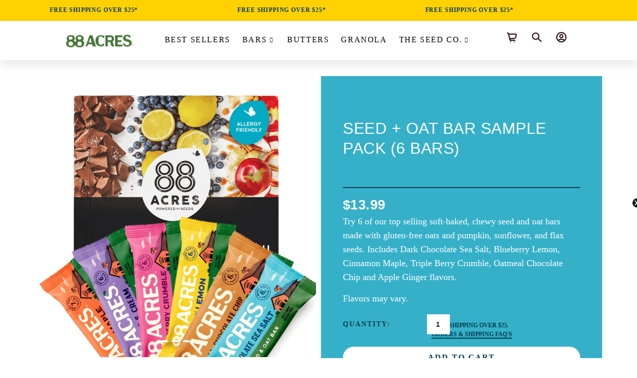

--- FILE ---
content_type: text/html; charset=utf-8
request_url: https://88acres.com/products/seed-bar-sample-pack
body_size: 102651
content:
<!--[if lt IE 7]> <html class="no-js lt-ie9 lt-ie8 lt-ie7" lang="en"> <![endif]-->
<!--[if IE 7]> <html class="no-js lt-ie9 lt-ie8" lang="en"> <![endif]-->
<!--[if IE 8]> <html class="no-js lt-ie9" lang="en"> <![endif]-->
<!--[if IE 9 ]> <html class="ie9 no-js"> <![endif]-->
<!-- [if (gt IE 9)|!(IE)]><! -->
<!doctype html>
<html class="no-js">
  <!-- <![endif] -->

  <script type="text/javascript">
    (function(c,l,a,r,i,t,y){
        c[a]=c[a]||function(){(c[a].q=c[a].q||[]).push(arguments)};
        t=l.createElement(r);t.async=1;t.src="https://www.clarity.ms/tag/"+i;
        y=l.getElementsByTagName(r)[0];y.parentNode.insertBefore(t,y);
    })(window, document, "clarity", "script", "m5ay4l0pod");
  </script>

  <head>
    <style id="w3_bg_load">div:not(.w3_bg), section:not(.w3_bg), iframelazy:not(.w3_bg){background-image:none !important;}</style>
<script>
	var w3_lazy_load_by_px = 200,
		blank_image_webp_url = "https://d2pk8plgu825qi.cloudfront.net/wp-content/uploads/blank.pngw3.webp",
		google_fonts_delay_load = 1e4,
		w3_mousemoveloadimg = !1,
		w3_page_is_scrolled = !1,
		w3_lazy_load_js = 1,
		w3_excluded_js = 0;
	class w3_loadscripts {
		constructor(e) {
			this.triggerEvents = e, this.eventOptions = {
				passive: !0
			}, this.userEventListener = this.triggerListener.bind(this), this.lazy_trigger, this.style_load_fired, this.lazy_scripts_load_fired = 0, this.scripts_load_fired = 0, this.scripts_load_fire = 0, this.excluded_js = w3_excluded_js, this.w3_lazy_load_js = w3_lazy_load_js, this.w3_fonts = "undefined" != typeof w3_googlefont ? w3_googlefont : [], this.w3_styles = [], this.w3_scripts = {
				normal: [],
				async: [],
				defer: [],
				lazy: []
			}, this.allJQueries = []
		}
		user_events_add(e) {
			this.triggerEvents.forEach(t => window.addEventListener(t, e.userEventListener, e.eventOptions))
		}
		user_events_remove(e) {
			this.triggerEvents.forEach(t => window.removeEventListener(t, e.userEventListener, e.eventOptions))
		}
		triggerListener_on_load() {
			"loading" === document.readyState ? document.addEventListener("DOMContentLoaded", this.load_resources.bind(this)) : this.load_resources()
		}
		triggerListener() {
			this.user_events_remove(this), this.lazy_scripts_load_fired = 1, this.add_html_class("w3_user"), "loading" === document.readyState ? (document.addEventListener("DOMContentLoaded", this.load_style_resources.bind(this)), this.scripts_load_fire || document.addEventListener("DOMContentLoaded", this.load_resources.bind(this))) : (this.load_style_resources(), this.scripts_load_fire || this.load_resources())
		}
		async load_style_resources() {
			this.style_load_fired || (this.style_load_fired = !0, this.register_styles(), document.getElementsByTagName("html")[0].setAttribute("data-css", this.w3_styles.length), document.getElementsByTagName("html")[0].setAttribute("data-css-loaded", 0), this.preload_scripts(this.w3_styles), this.load_styles_preloaded())
		}
		async load_styles_preloaded() {
			setTimeout(function(e) {
				document.getElementsByTagName("html")[0].classList.contains("css-preloaded") ? e.load_styles(e.w3_styles) : e.load_styles_preloaded()
			}, 200, this)
		}
		async load_resources() {
			this.scripts_load_fired || (this.scripts_load_fired = !0, this.hold_event_listeners(), this.exe_document_write(), this.register_scripts(), this.add_html_class("w3_start"), "function" == typeof w3_events_on_start_js && w3_events_on_start_js(), this.preload_scripts(this.w3_scripts.normal), this.preload_scripts(this.w3_scripts.defer), this.preload_scripts(this.w3_scripts.async), this.wnwAnalytics(), this.wnwBoomerang(), await this.load_scripts(this.w3_scripts.normal), await this.load_scripts(this.w3_scripts.defer), await this.load_scripts(this.w3_scripts.async), await this.execute_domcontentloaded(), await this.execute_window_load(), window.dispatchEvent(new Event("w3-scripts-loaded")), this.add_html_class("w3_js"), "function" == typeof w3_events_on_end_js && w3_events_on_end_js(), this.lazy_trigger = setInterval(this.w3_trigger_lazy_script, 500, this))
		}
		async w3_trigger_lazy_script(e) {
			e.lazy_scripts_load_fired && (await e.load_scripts(e.w3_scripts.lazy), e.add_html_class("jsload"), clearInterval(e.lazy_trigger))
		}
		add_html_class(e) {
			document.getElementsByTagName("html")[0].classList.add(e)
		}
		register_scripts() {
			document.querySelectorAll("script[type=lazyload_int]").forEach(e => {
				e.hasAttribute("data-src") ? e.hasAttribute("async") && !1 !== e.async ? this.w3_scripts.async.push(e) : e.hasAttribute("defer") && !1 !== e.defer || "module" === e.getAttribute("data-w3-type") ? this.w3_scripts.defer.push(e) : this.w3_scripts.normal.push(e) : this.w3_scripts.normal.push(e)
			}), document.querySelectorAll("script[type=lazyload_ext]").forEach(e => {
				this.w3_scripts.lazy.push(e)
			})
		}
		register_styles() {
			document.querySelectorAll("link[data-href]").forEach(e => {
				this.w3_styles.push(e)
			})
		}
		async execute_script(e) {
			return await this.repaint_frame(), new Promise(t => {
				let s = document.createElement("script"),
					a;
				[...e.attributes].forEach(e => {
					let t = e.nodeName;
					"type" !== t && "data-src" !== t && ("data-w3-type" === t && (t = "type", a = e.nodeValue), s.setAttribute(t, e.nodeValue))
				}), e.hasAttribute("data-src") ? (s.setAttribute("src", e.getAttribute("data-src")), s.addEventListener("load", t), s.addEventListener("error", t)) : (s.text = e.text, t()), null !== e.parentNode && e.parentNode.replaceChild(s, e)
			})
		}
		async execute_styles(e) {
			var t;
			let s;
			return t = e, void((s = document.createElement("link")).href = t.getAttribute("data-href"), s.rel = "stylesheet", document.head.appendChild(s), t.parentNode.removeChild(t))
		}
		async load_scripts(e) {
			let t = e.shift();
			return t ? (await this.execute_script(t), this.load_scripts(e)) : Promise.resolve()
		}
		async load_styles(e) {
			let t = e.shift();
			return t ? (this.execute_styles(t), this.load_styles(e)) : "loaded"
		}
		async load_fonts(e) {
			var t = document.createDocumentFragment();
			e.forEach(e => {
				let s = document.createElement("link");
				s.href = e, s.rel = "stylesheet", t.appendChild(s)
			}), setTimeout(function() {
				document.head.appendChild(t)
			}, google_fonts_delay_load)
		}
		preload_scripts(e) {
			var t = document.createDocumentFragment(),
				s = 0,
				a = this;
			[...e].forEach(i => {
				let r = i.getAttribute("data-src"),
					n = i.getAttribute("data-href");
				if (r) {
					let d = document.createElement("link");
					d.href = r, d.rel = "preload", d.as = "script", t.appendChild(d)
				} else if (n) {
					let l = document.createElement("link");
					l.href = n, l.rel = "preload", l.as = "style", s++, e.length == s && (l.dataset.last = 1), t.appendChild(l), l.onload = function() {
						fetch(this.href).then(e => e.blob()).then(e => {
							a.update_css_loader()
						}).catch(e => {
							a.update_css_loader()
						})
					}, l.onerror = function() {
						a.update_css_loader()
					}
				}
			}), document.head.appendChild(t)
		}
		update_css_loader() {
			document.getElementsByTagName("html")[0].setAttribute("data-css-loaded", parseInt(document.getElementsByTagName("html")[0].getAttribute("data-css-loaded")) + 1), document.getElementsByTagName("html")[0].getAttribute("data-css") == document.getElementsByTagName("html")[0].getAttribute("data-css-loaded") && document.getElementsByTagName("html")[0].classList.add("css-preloaded")
		}
		hold_event_listeners() {
			let e = {};

			function t(t, s) {
				! function(t) {
					function s(s) {
						return e[t].eventsToRewrite.indexOf(s) >= 0 ? "w3-" + s : s
					}
					e[t] || (e[t] = {
						originalFunctions: {
							add: t.addEventListener,
							remove: t.removeEventListener
						},
						eventsToRewrite: []
					}, t.addEventListener = function() {
						arguments[0] = s(arguments[0]), e[t].originalFunctions.add.apply(t, arguments)
					}, t.removeEventListener = function() {
						arguments[0] = s(arguments[0]), e[t].originalFunctions.remove.apply(t, arguments)
					})
				}(t), e[t].eventsToRewrite.push(s)
			}

			function s(e, t) {
				let s = e[t];
				Object.defineProperty(e, t, {
					get: () => s || function() {},
					set(a) {
						e["w3" + t] = s = a
					}
				})
			}
			t(document, "DOMContentLoaded"), t(window, "DOMContentLoaded"), t(window, "load"), t(window, "pageshow"), t(document, "readystatechange"), s(document, "onreadystatechange"), s(window, "onload"), s(window, "onpageshow")
		}
		hold_jquery(e) {
			let t = window.jQuery;
			Object.defineProperty(window, "jQuery", {
				get: () => t,
				set(s) {
					if (s && s.fn && !e.allJQueries.includes(s)) {
						s.fn.ready = s.fn.init.prototype.ready = function(t) {
							if (void 0 !== t) return e.scripts_load_fired ? e.domReadyFired ? t.bind(document)(s) : document.addEventListener("w3-DOMContentLoaded", () => t.bind(document)(s)) : t.bind(document)(s), s(document)
						};
						let a = s.fn.on;
						s.fn.on = s.fn.init.prototype.on = function() {
							if ("ready" == arguments[0]) {
								if (this[0] !== document) return a.apply(this, arguments), this;
								arguments[1].bind(document)(s)
							}
							if (this[0] === window) {
								function e(e) {
									return e.split(" ").map(e => "load" === e || 0 === e.indexOf("load.") ? "w3-jquery-load" : e).join(" ")
								}
								"string" == typeof arguments[0] || arguments[0] instanceof String ? arguments[0] = e(arguments[0]) : "object" == typeof arguments[0] && Object.keys(arguments[0]).forEach(t => {
									Object.assign(arguments[0], {
										[e(t)]: arguments[0][t]
									})[t]
								})
							}
							return a.apply(this, arguments), this
						}, e.allJQueries.push(s)
					}
					t = s
				}
			})
		}
		async execute_domcontentloaded() {
			this.domReadyFired = !0, await this.repaint_frame(), document.dispatchEvent(new Event("w3-DOMContentLoaded")), await this.repaint_frame(), window.dispatchEvent(new Event("w3-DOMContentLoaded")), await this.repaint_frame(), document.dispatchEvent(new Event("w3-readystatechange")), await this.repaint_frame(), document.w3onreadystatechange && document.w3onreadystatechange()
		}
		async execute_window_load() {
			await this.repaint_frame(), setTimeout(function() {
				window.dispatchEvent(new Event("w3-load"))
			}, 100), await this.repaint_frame(), window.w3onload && window.w3onload(), await this.repaint_frame(), this.allJQueries.forEach(e => e(window).trigger("w3-jquery-load")), window.dispatchEvent(new Event("w3-pageshow")), await this.repaint_frame(), window.w3onpageshow && window.w3onpageshow()
		}
		exe_document_write() {
			let e = new Map;
			document.write = document.writeln = function(t) {
				let s = document.currentScript,
					a = document.createRange(),
					i = s.parentElement,
					r = e.get(s);
				void 0 === r && (r = s.nextSibling, e.set(s, r));
				let n = document.createDocumentFragment();
				a.setStart(n, 0), n.appendChild(a.createContextualFragment(t)), i.insertBefore(n, r)
			}
		}
		async repaint_frame() {
			return new Promise(e => requestAnimationFrame(e))
		}
		static execute() {
			let e = new w3_loadscripts(["keydown", "mousemove", "touchmove", "touchstart", "touchend", "wheel"]);
			e.load_fonts(e.w3_fonts), e.user_events_add(e), e.excluded_js || e.hold_jquery(e), e.w3_lazy_load_js || (e.scripts_load_fire = 1, e.triggerListener_on_load());
			let t = setInterval(function e(s) {
				null != document.body && (document.body.getBoundingClientRect().top < -30 && s.triggerListener(), clearInterval(t))
			}, 500, e)
		}
        static run() {
            let e = new w3_loadscripts(["keydown", "mousemove", "touchmove", "touchstart", "touchend", "wheel"]);
            e.load_fonts(e.w3_fonts), e.user_events_add(e), e.excluded_js || e.hold_jquery(e), e.w3_lazy_load_js || (e.scripts_load_fire = 1, e.triggerListener_on_load());
            e.triggerListener();
        }
		wnwAnalytics() {
			document.querySelectorAll(".analytics").forEach(function(e) {
				trekkie.integrations = !1;
				var t = document.createElement("script");
				t.innerHTML = e.innerHTML, e.parentNode.insertBefore(t, e.nextSibling), e.parentNode.removeChild(e)
			})
		}
		wnwBoomerang() {
			document.querySelectorAll(".boomerang").forEach(function(e) {
				window.BOOMR.version = !1;
				var t = document.createElement("script");
				t.innerHTML = e.innerHTML, e.parentNode.insertBefore(t, e.nextSibling), e.parentNode.removeChild(e)
			})
            setTimeout(function() {
    			document.querySelectorAll(".critical2").forEach(function(a) {
    				a.remove();
    			});
  			}, 8000);
		}
	}
	setTimeout(function() {
		w3_loadscripts.execute();
    },1000);
</script>

    
    <meta name="google-site-verification" content="hJ_fqEIN5z8F8S612Ftji2mCf3UYwWbdcWlQyxtrfoE">

    <!-- Basic page needs ================================================== -->
    <meta charset="utf-8">
    <meta http-equiv="X-UA-Compatible" content="IE=edge,chrome=1">
    <link data-href="//88acres.com/cdn/shop/t/151/assets/theme.scss.css?v=152882902442003616121765169561" rel="stylesheet" type="text/css" media="all">
    <link data-href="https://unpkg.com/aos@2.3.1/dist/aos.css" rel="stylesheet">
    <link data-href="https://unpkg.com/aos@2.3.1/dist/aos.css" rel="stylesheet">
<link rel="stylesheet" type="text/css" href="//cdn.jsdelivr.net/npm/slick-carousel@1.8.1/slick/slick.css"/>
    
      <link rel="shortcut icon" href="//88acres.com/cdn/shop/t/151/assets/favicon.png?v=166576123396914617611766160227" type="image/png">
    

    <!-- Title and description ================================================== -->
    

    <title>
      
        Seed + Oat Bar Sample Pack (6 Bars) | 88 Acres
        
        
        
      
    </title>

    
    

    
      <meta name="description" content="Try all 6 of our soft-baked, chewy seed and oat bars made with gluten-free oats and pumpkin, sunflower, and flax seeds. Includes Dark Chocolate Sea Salt, Blueberry Lemon, Cinnamon Maple, Triple Berry Crumble, Oatmeal Chocolate Chip and Double Dark Chocolate flavors. Flavors may vary.">
    


    <!-- Google Tag Manager -->
    <script type="lazyload_int">
      (function(w,d,s,l,i){w[l]=w[l]||[];w[l].push({'gtm.start':
      new Date().getTime(),event:'gtm.js'});var f=d.getElementsByTagName(s)[0],
      j=d.createElement(s),dl=l!='dataLayer'?'&l='+l:'';j.async=true;j.src=
      'https://www.googletagmanager.com/gtm.js?id='+i+dl;f.parentNode.insertBefore(j,f);
      })(window,document,'script','dataLayer','GTM-NMWW6XH');
    </script>
    <!-- End Google Tag Manager -->

    <!-- Global site tag (gtag.js) - Google Analytics -->
    <script type="lazyload_int" data-src="https://www.googletagmanager.com/gtag/js?id=G-T45ZSHFT4C"></script>
    <script type="lazyload_int">
      window.dataLayer = window.dataLayer || [];
      function gtag(){dataLayer.push(arguments);}
      gtag('js', new Date());

      gtag('config', 'G-T45ZSHFT4C');
    </script>
    <!-- End Google Ads -->

    <!-- Google Optimize -->
    <script type="lazyload_int" data-src="https://www.googleoptimize.com/optimize.js?id=OPT-5WFXDD5"></script>
    <!-- Google Optimize End -->

    <style>.clearfix:after{content:'';display:table;clear:both}@-webkit-keyframes spin{0%{-webkit-transform:rotate(0deg);-moz-transform:rotate(0deg);-ms-transform:rotate(0deg);-o-transform:rotate(0deg);transform:rotate(0deg)}100%{-webkit-transform:rotate(360deg);-moz-transform:rotate(360deg);-ms-transform:rotate(360deg);-o-transform:rotate(360deg);transform:rotate(360deg)}}@-moz-keyframes spin{0%{-webkit-transform:rotate(0deg);-moz-transform:rotate(0deg);-ms-transform:rotate(0deg);-o-transform:rotate(0deg);transform:rotate(0deg)}100%{-webkit-transform:rotate(360deg);-moz-transform:rotate(360deg);-ms-transform:rotate(360deg);-o-transform:rotate(360deg);transform:rotate(360deg)}}@-ms-keyframes spin{0%{-webkit-transform:rotate(0deg);-moz-transform:rotate(0deg);-ms-transform:rotate(0deg);-o-transform:rotate(0deg);transform:rotate(0deg)}100%{-webkit-transform:rotate(360deg);-moz-transform:rotate(360deg);-ms-transform:rotate(360deg);-o-transform:rotate(360deg);transform:rotate(360deg)}}@keyframes spin{0%{-webkit-transform:rotate(0deg);-moz-transform:rotate(0deg);-ms-transform:rotate(0deg);-o-transform:rotate(0deg);transform:rotate(0deg)}100%{-webkit-transform:rotate(360deg);-moz-transform:rotate(360deg);-ms-transform:rotate(360deg);-o-transform:rotate(360deg);transform:rotate(360deg)}}@-webkit-keyframes fadeIn{0%,35%{opacity:0}100%{opacity:1}}@-moz-keyframes fadeIn{0%,35%{opacity:0}100%{opacity:1}}@-ms-keyframes fadeIn{0%,35%{opacity:0}100%{opacity:1}}@keyframes fadeIn{0%,35%{opacity:0}100%{opacity:1}}@-webkit-keyframes heroContentIn{0%,35%{opacity:0;-webkit-transform:translateY(8px);-moz-transform:translateY(8px);-ms-transform:translateY(8px);-o-transform:translateY(8px);transform:translateY(8px)}60%{opacity:1}100%{-webkit-transform:translateY(0);-moz-transform:translateY(0);-ms-transform:translateY(0);-o-transform:translateY(0);transform:translateY(0)}}@-moz-keyframes heroContentIn{0%,35%{opacity:0;-webkit-transform:translateY(8px);-moz-transform:translateY(8px);-ms-transform:translateY(8px);-o-transform:translateY(8px);transform:translateY(8px)}60%{opacity:1}100%{-webkit-transform:translateY(0);-moz-transform:translateY(0);-ms-transform:translateY(0);-o-transform:translateY(0);transform:translateY(0)}}@-ms-keyframes heroContentIn{0%,35%{opacity:0;-webkit-transform:translateY(8px);-moz-transform:translateY(8px);-ms-transform:translateY(8px);-o-transform:translateY(8px);transform:translateY(8px)}60%{opacity:1}100%{-webkit-transform:translateY(0);-moz-transform:translateY(0);-ms-transform:translateY(0);-o-transform:translateY(0);transform:translateY(0)}}@keyframes heroContentIn{0%,35%{opacity:0;-webkit-transform:translateY(8px);-moz-transform:translateY(8px);-ms-transform:translateY(8px);-o-transform:translateY(8px);transform:translateY(8px)}60%{opacity:1}100%{-webkit-transform:translateY(0);-moz-transform:translateY(0);-ms-transform:translateY(0);-o-transform:translateY(0);transform:translateY(0)}}*,input,:before,:after{-webkit-box-sizing:border-box;-moz-box-sizing:border-box;box-sizing:border-box}html,body{padding:0;margin:0}article,aside,details,figcaption,figure,footer,header,hgroup,main,nav,section,summary{display:block}audio,canvas,progress,video{display:inline-block;vertical-align:baseline}input[type="number"]::-webkit-inner-spin-button,input[type="number"]::-webkit-outer-spin-button{height:auto}input[type="search"]::-webkit-search-cancel-button,input[type="search"]::-webkit-search-decoration{-webkit-appearance:none}html,body{background-color:#fff}[tabindex='-1']:focus{outline:none}.wrapper{max-width:1050px;margin:0 auto;padding:0 15px}@media screen and(min-width:591px){.wrapper{padding:0 30px}}.main-content{display:block}@media screen and(min-width:591px){.main-content{padding-bottom:40px}}hr{clear:both;border-top:solid #000;border-width:1px 0 0;margin:30px 0;height:0}hr.hr--clear{border-top-color:transparent}body,input,textarea,button,select{font-size:16px;line-height:1.6;font-family:avenir,"HelveticaNeue","Helvetica Neue",sans-serif;color:#000;font-weight:300;-webkit-font-smoothing:antialiased;-webkit-text-size-adjust:100%;text-rendering:optimizeLegibility}h1,.h1,h2,.h2,h3,.h3,h4,.h4,h5,.h5,h6,.h6{display:block;font-family:nexa,"HelveticaNeue","Helvetica Neue",sans-serif;font-weight:400;margin:0 0 .5em;line-height:1.4;text-rendering:optimizeLegibility}h1 a,.h1 a,h2 a,.h2 a,h3 a,.h3 a,h4 a,.h4 a,h5 a,.h5 a,h6 a,.h6 a{text-decoration:none;font-weight:inherit}h1,.h1{font-size:2.25em}h2,.h2{font-size:1.75em}h3,.h3{font-size:1.375em}h4,.h4{font-size:1.25em}h5,.h5{font-size:1em}h6,.h6{font-size:.875em}p{margin:0 0 15px 0;text-rendering:optimizeLegibility}p img{margin:0}em{font-style:italic}b,strong{font-weight:700}small{font-size:.9em}sup,sub{position:relative;font-size:60%;vertical-align:baseline}sup{top:-.5em}sub{bottom:-.5em}blockquote{font-size:1.125em;line-height:1.45;margin:0;padding:15px 30px 40px}blockquote p{margin-bottom:0}blockquote p+cite{margin-top:15px}blockquote cite{display:block;font-size:.75em}blockquote cite:before{content:"\2014 \0020"}code,pre{background-color:#faf7f5;font-family:Consolas,monospace;font-size:1em;border:0 none;padding:0 2px;color:#51ab62}pre{overflow:auto;padding:15px;margin:0 0 30px}ul,ol{margin:0 0 15px 20px;padding:0;text-rendering:optimizeLegibility}ol ol{list-style:lower-alpha}ol{list-style:decimal}ul ul,ul ol,ol ol,ol ul{margin:4px 0 5px 20px}li{margin-bottom:.25em}ul.square{list-style:square outside}ul.disc{list-style:disc outside}ol.alpha{list-style:lower-alpha outside}.no-bullets{list-style:none outside;margin-left:0}.inline-list{margin-left:0}.inline-list li{display:inline-block;margin-bottom:0}table{width:100%;border-collapse:collapse;border-spacing:0}.table-wrap{max-width:100%;overflow:auto;-webkit-overflow-scrolling:touch}th{font-weight:700}th,td{text-align:left;padding:15px;border:1px solid #000}.grid:after,.grid--rev:after,.grid--full:after,.grid-uniform:after{content:'';display:table;clear:both}.grid__item.clear{clear:both}.grid,.grid--rev,.grid--full,.grid-uniform{list-style:none;margin:0;padding:0;margin-left:-15px}@media screen and(min-width:591px){.grid,.grid--rev,.grid--full,.grid-uniform{margin-left:-30px}}.grid__item{-webkit-box-sizing:border-box;-moz-box-sizing:border-box;box-sizing:border-box;float:left;min-height:1px;padding-left:15px;vertical-align:top;width:100%}@media screen and(min-width:591px){.grid__item{padding-left:30px}}.grid--small{margin-left:-10px}.grid--small.grid__item{padding-left:10px}.grid--rev{direction:rtl;text-align:left}.grid--rev>.grid__item{direction:ltr;text-align:left;float:right}.grid--full{margin-left:0}.lt-ie9 .grid--full{margin-left:0}.grid--full>.grid__item{padding-left:0}.one-whole{width:100%}.one-half{width:50%}.one-third{width:33.333%}.two-thirds{width:66.666%}.one-quarter{width:25%}.two-quarters{width:50%}.three-quarters{width:75%}.one-fifth{width:20%}.two-fifths{width:40%}.three-fifths{width:60%}.four-fifths{width:80%}.one-sixth{width:16.666%}.two-sixths{width:33.333%}.three-sixths{width:50%}.four-sixths{width:66.666%}.five-sixths{width:83.333%}.one-eighth{width:12.5%}.two-eighths{width:25%}.three-eighths{width:37.5%}.four-eighths{width:50%}.five-eighths{width:62.5%}.six-eighths{width:75%}.seven-eighths{width:87.5%}.one-tenth{width:10%}.two-tenths{width:20%}.three-tenths{width:30%}.four-tenths{width:40%}.five-tenths{width:50%}.six-tenths{width:60%}.seven-tenths{width:70%}.eight-tenths{width:80%}.nine-tenths{width:90%}.one-twelfth{width:8.333%}.two-twelfths{width:16.666%}.three-twelfths{width:25%}.four-twelfths{width:33.333%}.five-twelfths{width:41.666%}.six-twelfths{width:50%}.seven-twelfths{width:58.333%}.eight-twelfths{width:66.666%}.nine-twelfths{width:75%}.ten-twelfths{width:83.333%}.eleven-twelfths{width:91.666%}.show{display:block!important}.hide{display:none!important}.text-left{text-align:left!important}.text-right{text-align:right!important}.text-center{text-align:center!important}.left{float:left!important}.right{float:right!important}@media only screen and(max-width:590px){.small--one-whole{width:100%}.small--one-half{width:50%}.small--one-third{width:33.333%}.small--two-thirds{width:66.666%}.small--one-quarter{width:25%}.small--two-quarters{width:50%}.small--three-quarters{width:75%}.small--one-fifth{width:20%}.small--two-fifths{width:40%}.small--three-fifths{width:60%}.small--four-fifths{width:80%}.small--one-sixth{width:16.666%}.small--two-sixths{width:33.333%}.small--three-sixths{width:50%}.small--four-sixths{width:66.666%}.small--five-sixths{width:83.333%}.small--one-eighth{width:12.5%}.small--two-eighths{width:25%}.small--three-eighths{width:37.5%}.small--four-eighths{width:50%}.small--five-eighths{width:62.5%}.small--six-eighths{width:75%}.small--seven-eighths{width:87.5%}.small--one-tenth{width:10%}.small--two-tenths{width:20%}.small--three-tenths{width:30%}.small--four-tenths{width:40%}.small--five-tenths{width:50%}.small--six-tenths{width:60%}.small--seven-tenths{width:70%}.small--eight-tenths{width:80%}.small--nine-tenths{width:90%}.small--one-twelfth{width:8.333%}.small--two-twelfths{width:16.666%}.small--three-twelfths{width:25%}.small--four-twelfths{width:33.333%}.small--five-twelfths{width:41.666%}.small--six-twelfths{width:50%}.small--seven-twelfths{width:58.333%}.small--eight-twelfths{width:66.666%}.small--nine-twelfths{width:75%}.small--ten-twelfths{width:83.333%}.small--eleven-twelfths{width:91.666%}.small--show{display:block!important}.small--hide{display:none!important}.small--text-left{text-align:left!important}.small--text-right{text-align:right!important}.small--text-center{text-align:center!important}.small--left{float:left!important}.small--right{float:right!important}.grid-uniform.small--one-half:nth-child(2n+1),.grid-uniform.small--one-third:nth-child(3n+1),.grid-uniform.small--one-quarter:nth-child(4n+1),.grid-uniform.small--one-fifth:nth-child(5n+1),.grid-uniform.small--one-sixth:nth-child(6n+1),.grid-uniform.small--two-sixths:nth-child(3n+1),.grid-uniform.small--three-sixths:nth-child(2n+1),.grid-uniform.small--two-eighths:nth-child(4n+1),.grid-uniform.small--four-eighths:nth-child(2n+1),.grid-uniform.small--five-tenths:nth-child(2n+1),.grid-uniform.small--one-twelfth:nth-child(12n+1),.grid-uniform.small--two-twelfths:nth-child(6n+1),.grid-uniform.small--three-twelfths:nth-child(4n+1),.grid-uniform.small--four-twelfths:nth-child(3n+1),.grid-uniform.small--six-twelfths:nth-child(2n+1){clear:both}}@media only screen and(min-width:591px)and(max-width:768px){.medium--one-whole{width:100%}.medium--one-half{width:50%}.medium--one-third{width:33.333%}.medium--two-thirds{width:66.666%}.medium--one-quarter{width:25%}.medium--two-quarters{width:50%}.medium--three-quarters{width:75%}.medium--one-fifth{width:20%}.medium--two-fifths{width:40%}.medium--three-fifths{width:60%}.medium--four-fifths{width:80%}.medium--one-sixth{width:16.666%}.medium--two-sixths{width:33.333%}.medium--three-sixths{width:50%}.medium--four-sixths{width:66.666%}.medium--five-sixths{width:83.333%}.medium--one-eighth{width:12.5%}.medium--two-eighths{width:25%}.medium--three-eighths{width:37.5%}.medium--four-eighths{width:50%}.medium--five-eighths{width:62.5%}.medium--six-eighths{width:75%}.medium--seven-eighths{width:87.5%}.medium--one-tenth{width:10%}.medium--two-tenths{width:20%}.medium--three-tenths{width:30%}.medium--four-tenths{width:40%}.medium--five-tenths{width:50%}.medium--six-tenths{width:60%}.medium--seven-tenths{width:70%}.medium--eight-tenths{width:80%}.medium--nine-tenths{width:90%}.medium--one-twelfth{width:8.333%}.medium--two-twelfths{width:16.666%}.medium--three-twelfths{width:25%}.medium--four-twelfths{width:33.333%}.medium--five-twelfths{width:41.666%}.medium--six-twelfths{width:50%}.medium--seven-twelfths{width:58.333%}.medium--eight-twelfths{width:66.666%}.medium--nine-twelfths{width:75%}.medium--ten-twelfths{width:83.333%}.medium--eleven-twelfths{width:91.666%}.medium--show{display:block!important}.medium--hide{display:none!important}.medium--text-left{text-align:left!important}.medium--text-right{text-align:right!important}.medium--text-center{text-align:center!important}.medium--left{float:left!important}.medium--right{float:right!important}.grid-uniform.medium--one-half:nth-child(2n+1),.grid-uniform.medium--one-third:nth-child(3n+1),.grid-uniform.medium--one-quarter:nth-child(4n+1),.grid-uniform.medium--one-fifth:nth-child(5n+1),.grid-uniform.medium--one-sixth:nth-child(6n+1),.grid-uniform.medium--two-sixths:nth-child(3n+1),.grid-uniform.medium--three-sixths:nth-child(2n+1),.grid-uniform.medium--two-eighths:nth-child(4n+1),.grid-uniform.medium--four-eighths:nth-child(2n+1),.grid-uniform.medium--five-tenths:nth-child(2n+1),.grid-uniform.medium--one-twelfth:nth-child(12n+1),.grid-uniform.medium--two-twelfths:nth-child(6n+1),.grid-uniform.medium--three-twelfths:nth-child(4n+1),.grid-uniform.medium--four-twelfths:nth-child(3n+1),.grid-uniform.medium--six-twelfths:nth-child(2n+1){clear:both}}@media only screen and(max-width:768px){.medium-down--one-whole{width:100%}.medium-down--one-half{width:50%}.medium-down--one-third{width:33.333%}.medium-down--two-thirds{width:66.666%}.medium-down--one-quarter{width:25%}.medium-down--two-quarters{width:50%}.medium-down--three-quarters{width:75%}.medium-down--one-fifth{width:20%}.medium-down--two-fifths{width:40%}.medium-down--three-fifths{width:60%}.medium-down--four-fifths{width:80%}.medium-down--one-sixth{width:16.666%}.medium-down--two-sixths{width:33.333%}.medium-down--three-sixths{width:50%}.medium-down--four-sixths{width:66.666%}.medium-down--five-sixths{width:83.333%}.medium-down--one-eighth{width:12.5%}.medium-down--two-eighths{width:25%}.medium-down--three-eighths{width:37.5%}.medium-down--four-eighths{width:50%}.medium-down--five-eighths{width:62.5%}.medium-down--six-eighths{width:75%}.medium-down--seven-eighths{width:87.5%}.medium-down--one-tenth{width:10%}.medium-down--two-tenths{width:20%}.medium-down--three-tenths{width:30%}.medium-down--four-tenths{width:40%}.medium-down--five-tenths{width:50%}.medium-down--six-tenths{width:60%}.medium-down--seven-tenths{width:70%}.medium-down--eight-tenths{width:80%}.medium-down--nine-tenths{width:90%}.medium-down--one-twelfth{width:8.333%}.medium-down--two-twelfths{width:16.666%}.medium-down--three-twelfths{width:25%}.medium-down--four-twelfths{width:33.333%}.medium-down--five-twelfths{width:41.666%}.medium-down--six-twelfths{width:50%}.medium-down--seven-twelfths{width:58.333%}.medium-down--eight-twelfths{width:66.666%}.medium-down--nine-twelfths{width:75%}.medium-down--ten-twelfths{width:83.333%}.medium-down--eleven-twelfths{width:91.666%}.medium-down--show{display:block!important}.medium-down--hide{display:none!important}.medium-down--text-left{text-align:left!important}.medium-down--text-right{text-align:right!important}.medium-down--text-center{text-align:center!important}.medium-down--left{float:left!important}.medium-down--right{float:right!important}.grid-uniform.medium-down--one-half:nth-child(2n+1),.grid-uniform.medium-down--one-third:nth-child(3n+1),.grid-uniform.medium-down--one-quarter:nth-child(4n+1),.grid-uniform.medium-down--one-fifth:nth-child(5n+1),.grid-uniform.medium-down--one-sixth:nth-child(6n+1),.grid-uniform.medium-down--two-sixths:nth-child(3n+1),.grid-uniform.medium-down--three-sixths:nth-child(2n+1),.grid-uniform.medium-down--two-eighths:nth-child(4n+1),.grid-uniform.medium-down--four-eighths:nth-child(2n+1),.grid-uniform.medium-down--five-tenths:nth-child(2n+1),.grid-uniform.medium-down--one-twelfth:nth-child(12n+1),.grid-uniform.medium-down--two-twelfths:nth-child(6n+1),.grid-uniform.medium-down--three-twelfths:nth-child(4n+1),.grid-uniform.medium-down--four-twelfths:nth-child(3n+1),.grid-uniform.medium-down--six-twelfths:nth-child(2n+1){clear:both}}@media only screen and(min-width:769px){.large--one-whole{width:100%}.large--one-half{width:50%}.large--one-third{width:33.333%}.large--two-thirds{width:66.666%}.large--one-quarter{width:25%}.large--two-quarters{width:50%}.large--three-quarters{width:75%}.large--one-fifth{width:20%}.large--two-fifths{width:40%}.large--three-fifths{width:60%}.large--four-fifths{width:80%}.large--one-sixth{width:16.666%}.large--two-sixths{width:33.333%}.large--three-sixths{width:50%}.large--four-sixths{width:66.666%}.large--five-sixths{width:83.333%}.large--one-eighth{width:12.5%}.large--two-eighths{width:25%}.large--three-eighths{width:37.5%}.large--four-eighths{width:50%}.large--five-eighths{width:62.5%}.large--six-eighths{width:75%}.large--seven-eighths{width:87.5%}.large--one-tenth{width:10%}.large--two-tenths{width:20%}.large--three-tenths{width:30%}.large--four-tenths{width:40%}.large--five-tenths{width:50%}.large--six-tenths{width:60%}.large--seven-tenths{width:70%}.large--eight-tenths{width:80%}.large--nine-tenths{width:90%}.large--one-twelfth{width:8.333%}.large--two-twelfths{width:16.666%}.large--three-twelfths{width:25%}.large--four-twelfths{width:33.333%}.large--five-twelfths{width:41.666%}.large--six-twelfths{width:50%}.large--seven-twelfths{width:58.333%}.large--eight-twelfths{width:66.666%}.large--nine-twelfths{width:75%}.large--ten-twelfths{width:83.333%}.large--eleven-twelfths{width:91.666%}.large--show{display:block!important}.large--hide{display:none!important}.large--text-left{text-align:left!important}.large--text-right{text-align:right!important}.large--text-center{text-align:center!important}.large--left{float:left!important}.large--right{float:right!important}.grid-uniform.large--one-half:nth-child(2n+1),.grid-uniform.large--one-third:nth-child(3n+1),.grid-uniform.large--one-quarter:nth-child(4n+1),.grid-uniform.large--one-fifth:nth-child(5n+1),.grid-uniform.large--one-sixth:nth-child(6n+1),.grid-uniform.large--two-sixths:nth-child(3n+1),.grid-uniform.large--three-sixths:nth-child(2n+1),.grid-uniform.large--two-eighths:nth-child(4n+1),.grid-uniform.large--four-eighths:nth-child(2n+1),.grid-uniform.large--five-tenths:nth-child(2n+1),.grid-uniform.large--one-twelfth:nth-child(12n+1),.grid-uniform.large--two-twelfths:nth-child(6n+1),.grid-uniform.large--three-twelfths:nth-child(4n+1),.grid-uniform.large--four-twelfths:nth-child(3n+1),.grid-uniform.large--six-twelfths:nth-child(2n+1){clear:both}}[class*="push--"]{position:relative}.push--one-whole{left:100%}.push--one-half{left:50%}.push--one-third{left:33.333%}.push--two-thirds{left:66.666%}.push--one-quarter{left:25%}.push--two-quarters{left:50%}.push--three-quarters{left:75%}.push--one-fifth{left:20%}.push--two-fifths{left:40%}.push--three-fifths{left:60%}.push--four-fifths{left:80%}.push--one-sixth{left:16.666%}.push--two-sixths{left:33.333%}.push--three-sixths{left:50%}.push--four-sixths{left:66.666%}.push--five-sixths{left:83.333%}.push--one-eighth{left:12.5%}.push--two-eighths{left:25%}.push--three-eighths{left:37.5%}.push--four-eighths{left:50%}.push--five-eighths{left:62.5%}.push--six-eighths{left:75%}.push--seven-eighths{left:87.5%}.push--one-tenth{left:10%}.push--two-tenths{left:20%}.push--three-tenths{left:30%}.push--four-tenths{left:40%}.push--five-tenths{left:50%}.push--six-tenths{left:60%}.push--seven-tenths{left:70%}.push--eight-tenths{left:80%}.push--nine-tenths{left:90%}.push--one-twelfth{left:8.333%}.push--two-twelfths{left:16.666%}.push--three-twelfths{left:25%}.push--four-twelfths{left:33.333%}.push--five-twelfths{left:41.666%}.push--six-twelfths{left:50%}.push--seven-twelfths{left:58.333%}.push--eight-twelfths{left:66.666%}.push--nine-twelfths{left:75%}.push--ten-twelfths{left:83.333%}.push--eleven-twelfths{left:91.666%}@media only screen and(min-width:591px)and(max-width:768px){.push--medium--one-whole{left:100%}.push--medium--one-half{left:50%}.push--medium--one-third{left:33.333%}.push--medium--two-thirds{left:66.666%}.push--medium--one-quarter{left:25%}.push--medium--two-quarters{left:50%}.push--medium--three-quarters{left:75%}.push--medium--one-fifth{left:20%}.push--medium--two-fifths{left:40%}.push--medium--three-fifths{left:60%}.push--medium--four-fifths{left:80%}.push--medium--one-sixth{left:16.666%}.push--medium--two-sixths{left:33.333%}.push--medium--three-sixths{left:50%}.push--medium--four-sixths{left:66.666%}.push--medium--five-sixths{left:83.333%}.push--medium--one-eighth{left:12.5%}.push--medium--two-eighths{left:25%}.push--medium--three-eighths{left:37.5%}.push--medium--four-eighths{left:50%}.push--medium--five-eighths{left:62.5%}.push--medium--six-eighths{left:75%}.push--medium--seven-eighths{left:87.5%}.push--medium--one-tenth{left:10%}.push--medium--two-tenths{left:20%}.push--medium--three-tenths{left:30%}.push--medium--four-tenths{left:40%}.push--medium--five-tenths{left:50%}.push--medium--six-tenths{left:60%}.push--medium--seven-tenths{left:70%}.push--medium--eight-tenths{left:80%}.push--medium--nine-tenths{left:90%}.push--medium--one-twelfth{left:8.333%}.push--medium--two-twelfths{left:16.666%}.push--medium--three-twelfths{left:25%}.push--medium--four-twelfths{left:33.333%}.push--medium--five-twelfths{left:41.666%}.push--medium--six-twelfths{left:50%}.push--medium--seven-twelfths{left:58.333%}.push--medium--eight-twelfths{left:66.666%}.push--medium--nine-twelfths{left:75%}.push--medium--ten-twelfths{left:83.333%}.push--medium--eleven-twelfths{left:91.666%}}@media only screen and(max-width:768px){.push--medium-down--one-whole{left:100%}.push--medium-down--one-half{left:50%}.push--medium-down--one-third{left:33.333%}.push--medium-down--two-thirds{left:66.666%}.push--medium-down--one-quarter{left:25%}.push--medium-down--two-quarters{left:50%}.push--medium-down--three-quarters{left:75%}.push--medium-down--one-fifth{left:20%}.push--medium-down--two-fifths{left:40%}.push--medium-down--three-fifths{left:60%}.push--medium-down--four-fifths{left:80%}.push--medium-down--one-sixth{left:16.666%}.push--medium-down--two-sixths{left:33.333%}.push--medium-down--three-sixths{left:50%}.push--medium-down--four-sixths{left:66.666%}.push--medium-down--five-sixths{left:83.333%}.push--medium-down--one-eighth{left:12.5%}.push--medium-down--two-eighths{left:25%}.push--medium-down--three-eighths{left:37.5%}.push--medium-down--four-eighths{left:50%}.push--medium-down--five-eighths{left:62.5%}.push--medium-down--six-eighths{left:75%}.push--medium-down--seven-eighths{left:87.5%}.push--medium-down--one-tenth{left:10%}.push--medium-down--two-tenths{left:20%}.push--medium-down--three-tenths{left:30%}.push--medium-down--four-tenths{left:40%}.push--medium-down--five-tenths{left:50%}.push--medium-down--six-tenths{left:60%}.push--medium-down--seven-tenths{left:70%}.push--medium-down--eight-tenths{left:80%}.push--medium-down--nine-tenths{left:90%}.push--medium-down--one-twelfth{left:8.333%}.push--medium-down--two-twelfths{left:16.666%}.push--medium-down--three-twelfths{left:25%}.push--medium-down--four-twelfths{left:33.333%}.push--medium-down--five-twelfths{left:41.666%}.push--medium-down--six-twelfths{left:50%}.push--medium-down--seven-twelfths{left:58.333%}.push--medium-down--eight-twelfths{left:66.666%}.push--medium-down--nine-twelfths{left:75%}.push--medium-down--ten-twelfths{left:83.333%}.push--medium-down--eleven-twelfths{left:91.666%}}@media only screen and(min-width:769px){.push--large--one-whole{left:100%}.push--large--one-half{left:50%}.push--large--one-third{left:33.333%}.push--large--two-thirds{left:66.666%}.push--large--one-quarter{left:25%}.push--large--two-quarters{left:50%}.push--large--three-quarters{left:75%}.push--large--one-fifth{left:20%}.push--large--two-fifths{left:40%}.push--large--three-fifths{left:60%}.push--large--four-fifths{left:80%}.push--large--one-sixth{left:16.666%}.push--large--two-sixths{left:33.333%}.push--large--three-sixths{left:50%}.push--large--four-sixths{left:66.666%}.push--large--five-sixths{left:83.333%}.push--large--one-eighth{left:12.5%}.push--large--two-eighths{left:25%}.push--large--three-eighths{left:37.5%}.push--large--four-eighths{left:50%}.push--large--five-eighths{left:62.5%}.push--large--six-eighths{left:75%}.push--large--seven-eighths{left:87.5%}.push--large--one-tenth{left:10%}.push--large--two-tenths{left:20%}.push--large--three-tenths{left:30%}.push--large--four-tenths{left:40%}.push--large--five-tenths{left:50%}.push--large--six-tenths{left:60%}.push--large--seven-tenths{left:70%}.push--large--eight-tenths{left:80%}.push--large--nine-tenths{left:90%}.push--large--one-twelfth{left:8.333%}.push--large--two-twelfths{left:16.666%}.push--large--three-twelfths{left:25%}.push--large--four-twelfths{left:33.333%}.push--large--five-twelfths{left:41.666%}.push--large--six-twelfths{left:50%}.push--large--seven-twelfths{left:58.333%}.push--large--eight-twelfths{left:66.666%}.push--large--nine-twelfths{left:75%}.push--large--ten-twelfths{left:83.333%}.push--large--eleven-twelfths{left:91.666%}}.clearfix:after{content:"";display:table;clear:both}.is-transitioning{display:block!important;visibility:visible!important}.display-table{display:table;table-layout:fixed;width:100%}.display-table-cell{display:table-cell;vertical-align:middle;float:none}@media screen and(min-width:769px){.large--display-table{display:table;table-layout:fixed;width:100%}.large--display-table-cell{display:table-cell;vertical-align:middle;float:none}}.visually-hidden{clip:rect(0 0 0 0);clip:rect(0,0,0,0);overflow:hidden;position:absolute;height:1px;width:1px}.media,.media-flex{overflow:hidden;_overflow:visible;zoom:1}.media-img{float:left;margin-right:30px}.media-img-right{float:right;margin-left:30px}.media-img img,.media-img-right img{display:block}a,.text-link{color:#900;text-decoration:none;background:transparent}a:hover,.text-link:hover{color:#000}button{overflow:visible}button[disabled],html input[disabled]{cursor:default}.btn,.btn--secondary,.rte.btn--secondary,.rte.btn,.rte.btn--secondary{display:inline-block;padding:8px 10px;margin:0;width:auto;line-height:1.42;font-weight:700;text-decoration:none;text-align:center;vertical-align:middle;white-space:normal;cursor:pointer;border:1px solid transparent;-webkit-user-select:none;-moz-user-select:none;-ms-user-select:none;-o-user-select:none;user-select:none;-webkit-appearance:none;-moz-appearance:none;background-color:#000;color:#fff;-webkit-transition:background-color 0.4s ease-out;-moz-transition:background-color 0.4s ease-out;-ms-transition:background-color 0.4s ease-out;-o-transition:background-color 0.4s ease-out;transition:background-color 0.4s ease-out}.btn:hover,.btn--secondary:hover,.rte.btn:hover,.rte.btn--secondary:hover{-webkit-transition:background-color 0.15s ease-out;-moz-transition:background-color 0.15s ease-out;-ms-transition:background-color 0.15s ease-out;-o-transition:background-color 0.15s ease-out;transition:background-color 0.15s ease-out;background-color:#1f1f1f;color:#fff}.btn:active,.btn--secondary:active,.rte.btn:active,.rte.btn--secondary:active{-webkit-transition:background-color 0.15s ease-out;-moz-transition:background-color 0.15s ease-out;-ms-transition:background-color 0.15s ease-out;-o-transition:background-color 0.15s ease-out;transition:background-color 0.15s ease-out;background-color:#3d3d3d;color:#fff}.btn[disabled],[disabled].btn--secondary,.btn.disabled,.disabled.btn--secondary,.rte.btn[disabled],.rte[disabled].btn--secondary,.rte.btn.disabled,.rte.disabled.btn--secondary{cursor:default;color:#b6b6b6;background-color:#f6f6f6}.btn--secondary,.rte.btn--secondary{background-color:#900}.btn--secondary:hover,.rte.btn--secondary:hover{background-color:#c00;color:#fff}.btn--secondary:active,.rte.btn--secondary:active{background-color:#c00;color:#fff}.btn--small{padding:4px 5px;font-size:.75em}.btn--large{padding:12px 15px;font-size:1em}.btn--full{width:100%}.text-link{display:inline;border:0 none;background:none;padding:0;margin:0}img{border:0 none}svg:not(:root){overflow:hidden}img,iframe{max-width:100%}.video-wrapper{position:relative;overflow:hidden;max-width:100%;padding-bottom:56.25%;height:0;height:auto}.video-wrapper iframe{position:absolute;top:0;left:0;width:100%;height:100%}.table-wrap{max-width:100%;overflow:auto;-webkit-overflow-scrolling:touch}form{margin:0}.form-vertical{margin-bottom:15px}@media screen and(max-width:768px){input,textarea{font-size:16px}}button,input,textarea{-webkit-appearance:none;-moz-appearance:none}button{background:none;border:none;display:inline-block;cursor:pointer}fieldset{border:1px solid #000;padding:15px}legend{border:0;padding:0}button,input[type="submit"]{cursor:pointer}input,textarea,select{border:1px solid #000;max-width:100%;padding:8px 10px;border-radius:0}input[disabled],input.disabled,textarea[disabled],textarea.disabled,select[disabled],select.disabled{cursor:default;background-color:#f6f6f6;border-color:#b6b6b6}input.input-full,textarea.input-full,select.input-full{width:100%}textarea{min-height:100px}input[type="checkbox"],input[type="radio"]{margin:0 10px 0 0;padding:0;width:auto}input[type="checkbox"]{-webkit-appearance:checkbox;-moz-appearance:checkbox}input[type="radio"]{-webkit-appearance:radio;-moz-appearance:radio}input[type="image"]{padding-left:0;padding-right:0}select{-webkit-appearance:none;-moz-appearance:none;appearance:none;background-position:right center;background-repeat:no-repeat;background-position:right 10px center;background-color:transparent;padding-right:28px;text-indent:.01px;text-overflow:'';cursor:pointer}.ie9 select,.lt-ie9 select{padding-right:10px;background-image:none}optgroup{font-weight:700}option{color:#000;background-color:#fff}select::-ms-expand{display:none}.hidden-label{clip:rect(0 0 0 0);clip:rect(0,0,0,0);overflow:hidden;position:absolute;height:1px;width:1px}.ie9 .hidden-label,.lt-ie9 .hidden-label{position:static;height:auto;width:auto;margin-bottom:2px;overflow:visible;clip:initial}label[for]{cursor:pointer}.form-vertical input,.form-vertical select,.form-vertical textarea{display:block;margin-bottom:10px}.form-vertical input[type="checkbox"],.form-vertical input[type="radio"],.form-vertical.btn,.form-vertical.btn--secondary{display:inline-block}.form-vertical.btn,.form-vertical.btn--secondary{display:inline-block}input.error,textarea.error{border-color:#d02e2e;background-color:#fff6f6;color:#d02e2e}label.error{color:#d02e2e}.input-group{position:relative;display:table;border-collapse:separate}.input-group.input-group-field:first-child,.input-group.input-group-btn:first-child,.input-group.input-group-btn:first-child>.btn,.input-group.input-group-btn:first-child>.btn--secondary,.input-group input[type="hidden"]:first-child+.input-group-field,.input-group input[type="hidden"]:first-child+.input-group-btn>.btn,.input-group input[type="hidden"]:first-child+.input-group-btn>.btn--secondary{border-radius:0 0 0 0}.input-group.input-group-field:last-child,.input-group.input-group-btn:last-child>.btn,.input-group.input-group-btn:last-child>.btn--secondary{border-radius:0 0 0 0}.input-group input::-moz-focus-inner{border:0;padding:0;margin-top:-1px;margin-bottom:-1px}.input-group-field,.input-group-btn{display:table-cell;vertical-align:middle;margin:0}.input-group.btn,.input-group.btn--secondary,.input-group.input-group-field{height:37px}.input-group.input-group-field{width:100%}.input-group-btn{position:relative;white-space:nowrap;width:1%;padding:0}.selector-wrapper label{margin-right:10px}.selector-wrapper+.selector-wrapper{margin-top:15px}.icon-fallback-text.icon{display:none}.supports-fontface.icon-fallback-text.icon{display:inline-block}.supports-fontface.icon-fallback-text.fallback-text{clip:rect(0 0 0 0);clip:rect(0,0,0,0);overflow:hidden;position:absolute;height:1px;width:1px}.icon:before{display:none}.supports-fontface.icon:before{display:inline;font-family:"icons";text-decoration:none;speak:none;font-style:normal;font-weight:400;font-variant:normal;text-transform:none;line-height:1;-webkit-font-smoothing:antialiased;-moz-osx-font-smoothing:grayscale}.icon-amazon_payments:before{content:"\e800"}.icon-american_express:before{content:"\41"}.icon-arrow-down:before{content:"\e607"}.icon-arrow-left:before{content:"\e900"}.icon-arrow-right:before{content:"\e901"}.icon-bitcoin:before{content:"\42"}.icon-cart:before{content:"\e600"}.icon-cirrus:before{content:"\e904"}.icon-customer:before{content:"\e605"}.icon-dankort:before{content:"\64"}.icon-diners_club:before{content:"\63"}.icon-discover:before{content:"\44"}.icon-dogecoin:before{content:"\e908"}.icon-dwolla:before{content:"\e902"}.icon-facebook:before{content:"\e609"}.icon-fancy:before{content:"\46"}.icon-forbrugsforeningen:before{content:"\e903"}.icon-google_plus:before{content:"\e90a"}.icon-hamburger:before{content:"\e601"}.icon-instagram:before{content:"\e907"}.icon-interac:before{content:"\49"}.icon-jcb:before{content:"\4a"}.icon-litecoin:before{content:"\e909"}.icon-maestro:before{content:"\e905"}.icon-master:before{content:"\e906"}.icon-minus:before{content:"\e602"}.icon-paypal:before{content:"\50"}.icon-pinterest:before{content:"\e608"}.icon-plus:before{content:"\e603"}.icon-rss:before{content:"\72"}.icon-search:before{content:"\73"}.icon-stripe:before{content:"\53"}.icon-tumblr:before{content:"\74"}.icon-twitter:before{content:"\54"}.icon-vimeo:before{content:"\76"}.icon-visa:before{content:"\56"}.icon-x:before{content:"\e604"}.icon-youtube:before{content:"\79"}.payment-icons{-webkit-user-select:none;-moz-user-select:none;-ms-user-select:none;-o-user-select:none;user-select:none;cursor:default;margin-bottom:0}.payment-icons li{margin:0 7.5px 7.5px;cursor:default}.payment-icons.icon{font-size:30px;line-height:30px}.payment-icons.fallback-text{text-transform:capitalize}.social-icons.icon{padding-right:4px}.social-icons.icon-google_plus{font-size:.8em}.drawer{display:none;position:fixed;overflow-y:auto;overflow-x:hidden;-webkit-overflow-scrolling:touch;top:0;bottom:0;padding:0 15px 15px;max-width:95%;z-index:10;color:#000;background-color:#fbfbfb;-webkit-transition:all 0.35s cubic-bezier(.46,.01,.32,1);-moz-transition:all 0.35s cubic-bezier(.46,.01,.32,1);-ms-transition:all 0.35s cubic-bezier(.46,.01,.32,1);-o-transition:all 0.35s cubic-bezier(.46,.01,.32,1);transition:all 0.35s cubic-bezier(.46,.01,.32,1)}@media screen and(min-width:769px){.drawer{padding:0 30px 30px}}.drawer a{color:#000}.drawer a:hover{color:#000}.drawer input[type="text"],.drawer input[type="email"],.drawer input[type="number"],.drawer textarea{border-color:#909090}.drawer.btn--secondary{background-color:#000;color:#fff}.drawer--left{width:300px;left:-300px}.js-drawer-open-left.drawer--left{display:block;-webkit-transform:translateX(300px);-moz-transform:translateX(300px);-ms-transform:translateX(300px);-o-transform:translateX(300px);transform:translateX(300px)}.lt-ie9 .js-drawer-open-left.drawer--left{left:0}.drawer--right{width:300px;right:-300px}@media screen and(min-width:591px){.drawer--right{width:400px;right:-400px}}.js-drawer-open-right.drawer--right{display:block;-webkit-transform:translateX(-300px);-moz-transform:translateX(-300px);-ms-transform:translateX(-300px);-o-transform:translateX(-300px);transform:translateX(-300px)}@media screen and(min-width:591px){.js-drawer-open-right.drawer--right{-webkit-transform:translateX(-400px);-moz-transform:translateX(-400px);-ms-transform:translateX(-400px);-o-transform:translateX(-400px);transform:translateX(-400px)}}.lt-ie9 .js-drawer-open-right.drawer--right{right:0}#PageContainer{overflow:hidden}.is-moved-by-drawer{-webkit-transition:all 0.35s cubic-bezier(.46,.01,.32,1);-moz-transition:all 0.35s cubic-bezier(.46,.01,.32,1);-ms-transition:all 0.35s cubic-bezier(.46,.01,.32,1);-o-transition:all 0.35s cubic-bezier(.46,.01,.32,1);transition:all 0.35s cubic-bezier(.46,.01,.32,1)}.js-drawer-open-left.is-moved-by-drawer{-webkit-transform:translateX(300px);-moz-transform:translateX(300px);-ms-transform:translateX(300px);-o-transform:translateX(300px);transform:translateX(300px)}.js-drawer-open-right.is-moved-by-drawer{-webkit-transform:translateX(-300px);-moz-transform:translateX(-300px);-ms-transform:translateX(-300px);-o-transform:translateX(-300px);transform:translateX(-300px)}@media screen and(min-width:591px){.js-drawer-open-right.is-moved-by-drawer{-webkit-transform:translateX(-400px);-moz-transform:translateX(-400px);-ms-transform:translateX(-400px);-o-transform:translateX(-400px);transform:translateX(-400px)}}.drawer__header{display:table;height:80px;width:100%;margin-bottom:15px;border-bottom:1px solid #909090}.drawer__title,.drawer__close{display:table-cell;vertical-align:middle}.drawer__title{width:100%}.drawer__close{width:1%;text-align:center}.drawer__close-button{position:relative;right:-20px;height:100%;padding:0 20px;color:inherit}.drawer__close-button:active{background-color:#eee}.drawer__close--left{text-align:left}.drawer__close--left.drawer__close-button{right:auto;left:-20px}.supports-csstransforms.drawer--is-loading.drawer__cart{min-height:100px}.supports-csstransforms.drawer--is-loading.drawer__cart:after{content:'';display:block;width:24px;height:24px;position:absolute;left:50%;top:60px;margin-left:-12px;border-radius:50%;border:3px solid #909090;border-top-color:transparent;-webkit-animation:spin 1s infinite linear;-moz-animation:spin 1s infinite linear;-o-animation:spin 1s infinite linear;animation:spin 1s infinite linear}.ajaxcart__inner{margin-bottom:30px}.ajaxcart__row>.grid,.ajaxcart__row>.grid--rev,.ajaxcart__row>.grid--full{margin-left:-15px}.ajaxcart__row>.grid>.grid__item,.ajaxcart__row>.grid--rev>.grid__item,.ajaxcart__row>.grid--full>.grid__item{padding-left:15px}.ajaxcart__product{position:relative;max-height:500px}.ajaxcart__product.is-removed{max-height:0;overflow:hidden;visibility:hidden;-webkit-backface-visibility:hidden;-moz-backface-visibility:hidden;-ms-backface-visibility:hidden;-o-backface-visibility:hidden;backface-visibility:hidden;-webkit-transition:all 450ms cubic-bezier(.57,.06,.05,.95);-moz-transition:all 450ms cubic-bezier(.57,.06,.05,.95);-ms-transition:all 450ms cubic-bezier(.57,.06,.05,.95);-o-transition:all 450ms cubic-bezier(.57,.06,.05,.95);transition:all 450ms cubic-bezier(.57,.06,.05,.95)}.ajaxcart__row{padding-bottom:15px;margin-bottom:15px;border-bottom:1px solid #909090}@media screen and(min-width:591px){.ajaxcart__row{padding-bottom:30px;margin-bottom:30px}}.ajaxcart__product-image{display:block;overflow:hidden;padding-top:3px}.ajaxcart__product-image img{display:block;margin:0 auto;max-width:100%}.ajaxcart__product-name,.ajaxcart__product-meta{display:block}.ajaxcart__product-name--wrapper{margin-bottom:5px}.ajaxcart__product-name+.ajaxcart__product-meta{padding-top:3px}.ajaxcart__discount{padding-top:3px}.js-qty,.ajaxcart__qty{position:relative;margin-bottom:1em;max-width:100px;min-width:75px;overflow:visible}.js-qty input[type="text"],.ajaxcart__qty input[type="text"]{display:block;background:none;text-align:center;width:100%;padding:5px 25px;margin:0}.js-qty__adjust,.ajaxcart__qty-adjust{cursor:pointer;position:absolute;display:block;top:0;bottom:0;border:0 none;padding:0 8px;background:none;text-align:center;overflow:hidden;-webkit-user-select:none;-moz-user-select:none;-ms-user-select:none;-o-user-select:none;user-select:none;-webkit-backface-visibility:hidden;-moz-backface-visibility:hidden;-ms-backface-visibility:hidden;-o-backface-visibility:hidden;backface-visibility:hidden;-webkit-transition:all 0.2s ease-out;-moz-transition:all 0.2s ease-out;-ms-transition:all 0.2s ease-out;-o-transition:all 0.2s ease-out;transition:all 0.2s ease-out}.js-qty__adjust.icon,.ajaxcart__qty-adjust.icon{font-size:8px;vertical-align:middle}.js-qty__adjust:hover,.ajaxcart__qty-adjust:hover{background-color:#909090}.js-qty__adjust:active,.ajaxcart__qty-adjust:active{background-color:#767676}.js-qty__adjust--plus,.ajaxcart__qty--plus{right:0;border-left:1px solid #909090}.js-qty__adjust--minus,.ajaxcart__qty--minus{left:0;border-right:1px solid #909090}.ajaxcart__qty{margin:0}.is-loading.ajaxcart__qty{opacity:.5;-webkit-transition:none;-moz-transition:none;-ms-transition:none;-o-transition:none;transition:none}.ajaxcart__qty-num[type="text"]{border-color:#909090;color:#000}.ajaxcart__qty-adjust{color:#000;z-index:1}.ajaxcart__qty-adjust:hover{background-color:#909090;color:#1c1d1d}.ajaxcart__qty-adjust:active{background-color:#767676;color:#1c1d1d}.ajaxcart__qty--plus{border-color:#909090}.ajaxcart__qty--minus{border-color:#909090}.site-footer{padding-bottom:30px}@media screen and(max-width:590px){.site-footer.grid__item{padding-bottom:5px}}.site-footer a{color:#000}.site-footer a:active{color:#000}@media screen and(min-width:591px){.site-footer__linklist{margin-bottom:15px}}.note,.errors{border-radius:0;padding:6px 12px;margin-bottom:15px;border:1px solid transparent;font-size:.9em;text-align:left}.note ul,.note ol,.errors ul,.errors ol{margin-top:0;margin-bottom:0}.note li:last-child,.errors li:last-child{margin-bottom:0}.note p,.errors p{margin-bottom:0}.note{border-color:#000}.errors ul{list-style:disc outside;margin-left:20px}.form-success{color:#56ad6a;background-color:#ecfef0;border-color:#56ad6a}.form-success a{color:#56ad6a;text-decoration:underline}.form-success a:hover{text-decoration:none}.form-error,.errors{color:#d02e2e;background-color:#fff6f6;border-color:#d02e2e}.form-error a,.errors a{color:#d02e2e;text-decoration:underline}.form-error a:hover,.errors a:hover{text-decoration:none}.template-collection.pagination{text-align:center;border-top:none;padding-top:0;margin-top:30px}.template-collection.pagination>span{font-family:"nexa","HelveticaNeue","Helvetica Neue",sans-serif;text-transform:uppercase;padding:0;font-size:.8125em;margin-top:7px;border:2px solid transparent;background-color:transparent;color:#000;display:inline-block;margin-right:15px}.template-collection.pagination span.page.current{position:relative;font-family:"nexa","HelveticaNeue","Helvetica Neue",sans-serif;background:transparent;font-weight:100;font-size:.825em;border:none;color:#fff;line-height:1em;background-color:#000;padding:15px}.template-collection.pagination span.page.current:after{display:none}.template-collection.pagination span a{position:relative;background:transparent;color:#000;border:none;line-height:1em;padding:15px}.template-collection.pagination span a:after{content:'';display:block;width:100%;position:absolute;border-bottom:solid 2px #000;opacity:.5;transition:all.25s;bottom:0;left:0}.template-collection.pagination span a:hover{color:#000}.template-collection.pagination span a:hover:after{opacity:1;bottom:3px;border-bottom:solid 3px #000}.template-collection.pagination.next,.template-collection.pagination.prev{font-family:arial,helvetica,sans-serif}.pagination{text-align:center;margin-top:30px}.pagination>span{font-family:"nexa","HelveticaNeue","Helvetica Neue",sans-serif;text-transform:uppercase;padding:15px 30px;font-size:.8125em;margin-top:7px;border:2px solid #fbfbfb;background-color:#fbfbfb;color:#000;display:inline-block;margin-right:30px}.pagination a{font-family:"nexa","HelveticaNeue","Helvetica Neue",sans-serif;text-transform:uppercase;padding:15px 30px;font-size:.8125em;margin-top:7px;border:2px solid #000;background-color:#000;color:#fff;display:inline-block}.pagination a:hover{background-color:#fff;color:#000}.pagination.page.current{border:none;background-color:#000;color:#fff;font-family:"avenir","HelveticaNeue","Helvetica Neue",sans-serif;text-transform:uppercase;padding:15px;font-size:.8125em;margin-top:7px;position:relative}.pagination.next,.pagination.prev{font-family:arial,helvetica,sans-serif}.rte{margin-bottom:15px}.rte:after{content:'';display:table;clear:both}.rte p,.rte ul,.rte ol,.rte table{margin-bottom:25px}.rte ul ul{margin-bottom:0}.rte a{text-decoration:none}.rte.text-link{border-bottom:1px solid #900}.rte.text-link:hover,.rte.text-link:focus{border-bottom:1px solid #000}.rte h1,.rte.h1,.rte h4,.rte.h4,.rte h5,.rte.h5,.rte h6,.rte.h6{margin-top:2em;margin-bottom:2em}.rte h2,.rte.h2,.rte h3,.rte.h3{margin-top:4em;margin-bottom:2em}.rte h1:first-child,.rte.h1:first-child,.rte h2:first-child,.rte.h2:first-child,.rte h3:first-child,.rte.h3:first-child,.rte h4:first-child,.rte.h4:first-child,.rte h5:first-child,.rte.h5:first-child,.rte h6:first-child,.rte.h6:first-child{margin-top:0}.rte h1 a,.rte.h1 a,.rte h2 a,.rte.h2 a,.rte h3 a,.rte.h3 a,.rte h4 a,.rte.h4 a,.rte h5 a,.rte.h5 a,.rte h6 a,.rte.h6 a{text-decoration:none}.rte>div{margin-bottom:15px}.rte li{margin-bottom:0}.rte>p:last-child{margin-bottom:0}.rte table{table-layout:fixed}.text-center.rte ul,.text-center.rte ol,.text-center.rte ul,.text-center.rte ol{list-style-position:inside;margin-left:0}.rte--nomargin{margin-bottom:0}.rte--indented-images img:not([style]),.rte--indented-images img[style="float: none;"]{max-width:120%;margin-left:-10%}.rte--indented-images img:not([style]).rte__no-indent,.rte--indented-images img[style="float: none;"].rte__no-indent{margin:0 auto;max-width:100%}.rte--indented-images img[style="float: right;"]{margin:0-10%15px 15px}@media screen and(min-width:769px){.rte blockquote{width:100%;margin-left:0;padding-left:0;padding-right:0}.rte blockquote p{margin-bottom:0}}.site-header{padding:10px 0 10px 0}.site-header.grid--table{display:table;table-layout:fixed;width:100%}.site-header.grid--table>.grid__item{float:none;display:table-cell;vertical-align:middle}.site-header__logo{text-align:center;margin:0 auto}.site-header__logo a,.site-header__logo a:hover{text-decoration:none}.site-header__logo a.site-header__logo-link{margin:0 auto}.site-header__logo a,.site-header__logo img{display:block}.site-header__logo img{margin:0 auto;max-width:180px}.search-bar{max-width:100%}.search-bar--page{max-width:300px;margin:0 auto}.search-bar--modal{max-width:300px;margin:20%auto 0}.search-bar--header{max-width:300px}.is-dark.search-bar--header input{background-color:#f2f2f2}.search-bar--drawer{margin-bottom:15px}.section-header{margin-bottom:30px}@media screen and(min-width:591px){.section-header{margin-bottom:50px}}.section-header--404{margin-bottom:0;padding:80px 0}@media screen and(min-width:769px){.section-header{display:table;table-layout:fixed;width:100%}.section-header__title{margin-bottom:12px}.section-header__left{display:table-cell;vertical-align:middle;margin-bottom:0}.section-header__left h1,.section-header__left.h1,.section-header__left h2,.section-header__left.h2,.section-header__left h3,.section-header__left.h3,.section-header__left h4,.section-header__left.h4,.section-header__left.h1,.section-header__left.h2,.section-header__left.h3,.section-header__left.h4{margin-bottom:0}}.site-nav,.site-nav--mobile{cursor:default;margin:0;margin-left:-15px}.site-nav__item{position:relative;display:inline-block;margin:0;padding:0 10px 0 10px}.site-nav__item li{display:block}.site-nav--mobile{margin-left:-10px}.site-nav--mobile.text-right{margin:0-10px 0 0}.site-nav__link{display:inline-block;text-decoration:none;white-space:nowrap;color:#fff;font-size:.875em;position:relative}.site-nav__link:hover{color:#fff}.site-nav__link.icon-arrow-down{position:relative;top:-2px;padding-left:0;font-size:10px}.site-nav__link--icon{padding-left:0;padding-right:0}.site-nav--mobile.site-nav__link{display:inline-block}.site-nav--mobile.icon{font-size:1.875em}.site-nav__dropdown{display:none;position:absolute;left:0;margin:0;z-index:5}.supports-no-touch.site-nav--has-dropdown:hover.site-nav__dropdown,.site-nav--has-dropdown.nav-hover.site-nav__dropdown,.nav-focus+.site-nav__dropdown{display:block}.site-nav__dropdown a{background-color:#fff}.site-nav__dropdown a:hover,.site-nav__dropdown a:active{background-color:#e6e6e6}.mobile-nav{margin:-15px-15px 0-15px}.mobile-nav li{margin-bottom:0;list-style:none}.mobile-nav__search{padding:15px}.mobile-nav__item{position:relative;display:block}.mobile-nav>.mobile-nav__item{background-color:#fbfbfb}.mobile-nav__item:after{content:'';position:absolute;bottom:0;left:15px;right:15px;border-bottom:1px solid #909090}.mobile-nav>.mobile-nav__item:last-child:after{display:none}.mobile-nav__item a{display:block;font-size:22px}.mobile-nav__item a,.mobile-nav__toggle button{color:#000;padding:15px;text-decoration:none}.mobile-nav__item a:active,.mobile-nav__toggle button:active{color:#000}.mobile-nav__item a:active,.mobile-nav__toggle button:active{background-color:#eee}.mobile-nav__item--secondary a{font-size:16px;color:#404040;line-height:1.2;padding-top:10px;padding-bottom:10px}.mobile-nav__item--secondary:after{display:none}.mobile-nav__spacer{height:0;padding:5px}.mobile-nav__has-sublist{display:table;width:100%}.mobile-nav__has-sublist.mobile-nav__link{display:table-cell;vertical-align:middle;width:100%}.mobile-nav__toggle{display:table-cell;vertical-align:middle;width:1%}.mobile-nav__toggle-open{display:block}.mobile-nav--expanded.mobile-nav__toggle-open{display:none}.mobile-nav__toggle-close{display:none}.mobile-nav--expanded.mobile-nav__toggle-close{display:block}.mobile-nav__sublist{margin:0;max-height:0;visibility:hidden;overflow:hidden;-webkit-backface-visibility:hidden;-moz-backface-visibility:hidden;-ms-backface-visibility:hidden;-o-backface-visibility:hidden;backface-visibility:hidden;-webkit-transition:all 300ms cubic-bezier(.57,.06,.05,.95);-moz-transition:all 300ms cubic-bezier(.57,.06,.05,.95);-ms-transition:all 300ms cubic-bezier(.57,.06,.05,.95);-o-transition:all 300ms cubic-bezier(.57,.06,.05,.95);transition:all 300ms cubic-bezier(.57,.06,.05,.95)}.mobile-nav--expanded+.mobile-nav__sublist{visibility:visible;max-height:700px;-webkit-transition:all 700ms cubic-bezier(.57,.06,.05,.95);-moz-transition:all 700ms cubic-bezier(.57,.06,.05,.95);-ms-transition:all 700ms cubic-bezier(.57,.06,.05,.95);-o-transition:all 700ms cubic-bezier(.57,.06,.05,.95);transition:all 700ms cubic-bezier(.57,.06,.05,.95)}.mobile-nav__sublist.mobile-nav__item:after{top:0;bottom:auto}.mobile-nav__sublist.mobile-nav__link{padding-left:30px;font-weight:400}@media screen and(min-width:769px){.site-nav__link--icon.icon{font-size:1.375em}}.cart-link{position:relative}.cart-link__bubble{display:none}.cart-link__bubble--visible{display:block;position:absolute;top:18px;right:10px;width:10px;height:10px;background-color:#900;border-radius:50%}@media screen and(max-width:768px){.cart-link__bubble--visible{top:22px;right:12px}}.cart__header-labels{font-family:geometos,"HelveticaNeue","Helvetica Neue",sans-serif;font-weight:400;font-style:normal;letter-spacing:.1em;text-transform:uppercase}.cart__row{position:relative;margin-bottom:30px}.cart__row:first-child{border-bottom:1px solid #000;padding-bottom:15px}.cart__row:last-child{border-top:1px solid #000;padding-top:15px}.cart__row.js-qty,.cart__row.ajaxcart__qty{margin:0 auto}.cart__row.btn,.cart__row.btn--secondary,.cart__row.btn--secondary{margin-bottom:15px}@media screen and(min-width:591px){.update-cart+.cart__checkout{margin-left:15px}}.cart__row--table{display:table;table-layout:fixed;width:100%}.cart__row--table.grid__item{display:table-cell;vertical-align:middle;float:none}@media screen and(min-width:769px){.cart__row--table-large{display:table;table-layout:fixed;width:100%}.cart__row--table-large.grid__item{display:table-cell;vertical-align:middle;float:none}}.cart__image{display:block}.cart__image img{width:100%;display:block}@media screen and(max-width:768px){.cart__image{margin-bottom:15px}}.cart__product-name{margin-bottom:0}.cart__product-qty{text-align:center;margin:0 auto;max-width:80px}.cart__discount{padding-top:3px}.cart__note{margin:0}@media screen and(min-width:769px){.cart__note{padding-right:30px}}.cart__product-meta{margin-bottom:0}.additional_checkout_buttons{margin-left:-10px}.additional_checkout_buttons>*:not(script){padding:15px 0 0 15px;vertical-align:top;line-height:1}@media screen and(max-width:590px){.additional_checkout_buttons>*:not(script){padding:15px 0 0 5px}}.additional_checkout_buttons>*:not(script):first-child,.additional_checkout_buttons>*:not(script):empty{padding-left:0}.product-single{text-align:left}.product-single__meta--wrapper{padding-left:45px;padding-right:25px}.product-single__meta{padding-top:45px;position:static!important}.product-single__vendor{letter-spacing:.2em;font-size:.75em}.product-single__title{font-size:1.875em;margin-bottom:15px;word-wrap:break-word}@media screen and(min-width:591px){.product-single__title{font-size:2.25em}}.product-single__add-to-cart{margin:10px 0}.product-single__description{margin-top:40px;text-align:left}.product-single__variants{display:none}.no-js.product-single__variants{display:block}@media screen and(min-width:591px){.product-single__photo-wrapper{margin-bottom:15px}.product-single__photo-wrapper:last-child{margin-bottom:0}}@media screen and(min-width:591px){.product-single__photo[data-mfp-src]{cursor:zoom-in}}.product-single__photos a,.product-single__photos img,.product-single__thumbnails a,.product-single__thumbnails img{background-color:#fff;display:block;margin:0 auto;max-width:100%}@media screen and(max-width:590px){.product-single__meta--wrapper{padding-right:30px;padding-left:15px;margin:0 15px}.product-single__meta{padding-top:0}}.product-single__hero.grid__item{display:inline-block;float:none;vertical-align:middle}@media screen and(min-width:769px){.product-single__hero.grid__item+.grid__item{margin-left:-5px}}.product-single__thumbnails{margin-left:-15px}.product-single__thumbnails.grid__item{padding-left:15px}.product-single__thumbnails li{margin-bottom:15px}.product-single__prices{margin-bottom:15px}.product-single__price,.product-single__price--compare-at{font-family:geometos,"HelveticaNeue","Helvetica Neue",sans-serif;font-weight:400;font-style:normal;letter-spacing:.1em;text-transform:uppercase;color:#000;font-size:1.125em;font-weight:400}.product-single__price.on-sale,.product-single__price--compare-at.on-sale{color:#900}.product-single__price--compare-at{padding-right:5px;display:inline-block;text-decoration:line-through}.product-single__quantity.js-quantity-selector,.product-single__quantity.js-qty,.product-single__quantity.ajaxcart__qty{display:inline-block}.product-single__quantity-label{margin-right:10px}#shopify-product-reviews.spr-review-content-body,#shopify-product-reviews.spr-review-header-byline,#shopify-product-reviews.spr-form-label{font-size:16px;line-height:1.563}#shopify-product-reviews.spr-form-label{display:block;text-align:left}#shopify-product-reviews.spr-summary-actions-newreview{float:none}#shopify-product-reviews.spr-summary-caption,#shopify-product-reviews.spr-summary-actions{display:block}.my-job-list>*{background:#f5f5f5;padding:30px 20px;margin:30px 0;position:relative}.job-title{border-bottom:1px solid #e87200;margin-bottom:30px}.job-title span{color:#fff;font-size:12px;text-transform:uppercase;font-weight:700;width:max-content;padding:5px 7px 3px;line-height:1;background:#000}.job-title a{background:#e87200;color:#fff!important;padding:5px 10px}.job-description{font-size:13px}@media screen and(min-width:767px){.job-title{font-size:24px}.job-title a{position:absolute;right:20px;top:32px;font-size:16px}.job-title span{margin-left:10px}h1[data-product-type="title"],[data-product-type="title"].h1{margin:0;font-size:32px}}@media screen and(max-width:767px){.job-title span{padding:10px 10px;line-height:1;background:#000;position:absolute;left:0;top:0}.job-title{font-size:18px;display:flex;margin-top:20px;justify-content:space-between}.job-title a{font-size:15px;background:#e87200;color:#fff!important;padding:5px 10px;width:max-content}h1[data-pf-type="ProductTitle"],[data-pf-type="ProductTitle"].h1{margin-bottom:-5px!important}#hero.product-detail{padding:17px 21px 33px!important}#hero.product-detail>div:empty{display:none}}.reviews-widget .yotpo .font-color-primary,.yotpo .yotpo-review .yotpo-header .yotpo-header-element .y-label.yotpo-user-name{color:#000!important}.clearfix:after{content:"";display:table;clear:both}@-webkit-keyframes spin{0%{-webkit-transform:rotate(0deg);-moz-transform:rotate(0deg);-ms-transform:rotate(0deg);-o-transform:rotate(0deg);transform:rotate(0)}to{-webkit-transform:rotate(360deg);-moz-transform:rotate(360deg);-ms-transform:rotate(360deg);-o-transform:rotate(360deg);transform:rotate(360deg)}}@-moz-keyframes spin{0%{-webkit-transform:rotate(0deg);-moz-transform:rotate(0deg);-ms-transform:rotate(0deg);-o-transform:rotate(0deg);transform:rotate(0)}to{-webkit-transform:rotate(360deg);-moz-transform:rotate(360deg);-ms-transform:rotate(360deg);-o-transform:rotate(360deg);transform:rotate(360deg)}}@-ms-keyframes spin{0%{-webkit-transform:rotate(0deg);-moz-transform:rotate(0deg);-ms-transform:rotate(0deg);-o-transform:rotate(0deg);transform:rotate(0)}to{-webkit-transform:rotate(360deg);-moz-transform:rotate(360deg);-ms-transform:rotate(360deg);-o-transform:rotate(360deg);transform:rotate(360deg)}}@keyframes spin{0%{-webkit-transform:rotate(0deg);-moz-transform:rotate(0deg);-ms-transform:rotate(0deg);-o-transform:rotate(0deg);transform:rotate(0)}to{-webkit-transform:rotate(360deg);-moz-transform:rotate(360deg);-ms-transform:rotate(360deg);-o-transform:rotate(360deg);transform:rotate(360deg)}}@-webkit-keyframes fadeIn{0%,35%{opacity:0}to{opacity:1}}@-moz-keyframes fadeIn{0%,35%{opacity:0}to{opacity:1}}@-ms-keyframes fadeIn{0%,35%{opacity:0}to{opacity:1}}@keyframes fadeIn{0%,35%{opacity:0}to{opacity:1}}@-webkit-keyframes heroContentIn{0%,35%{opacity:0;-webkit-transform:translateY(8px);-moz-transform:translateY(8px);-ms-transform:translateY(8px);-o-transform:translateY(8px);transform:translateY(8px)}60%{opacity:1}to{-webkit-transform:translateY(0);-moz-transform:translateY(0);-ms-transform:translateY(0);-o-transform:translateY(0);transform:translateY(0)}}@-moz-keyframes heroContentIn{0%,35%{opacity:0;-webkit-transform:translateY(8px);-moz-transform:translateY(8px);-ms-transform:translateY(8px);-o-transform:translateY(8px);transform:translateY(8px)}60%{opacity:1}to{-webkit-transform:translateY(0);-moz-transform:translateY(0);-ms-transform:translateY(0);-o-transform:translateY(0);transform:translateY(0)}}@-ms-keyframes heroContentIn{0%,35%{opacity:0;-webkit-transform:translateY(8px);-moz-transform:translateY(8px);-ms-transform:translateY(8px);-o-transform:translateY(8px);transform:translateY(8px)}60%{opacity:1}to{-webkit-transform:translateY(0);-moz-transform:translateY(0);-ms-transform:translateY(0);-o-transform:translateY(0);transform:translateY(0)}}@keyframes heroContentIn{0%,35%{opacity:0;-webkit-transform:translateY(8px);-moz-transform:translateY(8px);-ms-transform:translateY(8px);-o-transform:translateY(8px);transform:translateY(8px)}60%{opacity:1}to{-webkit-transform:translateY(0);-moz-transform:translateY(0);-ms-transform:translateY(0);-o-transform:translateY(0);transform:translateY(0)}}.mfp-bg{top:0;left:0;width:100%;height:100%;z-index:1042;overflow:hidden;position:fixed;background:#0b0b0b;opacity:.8;filter:alpha(opacity=80)}.mfp-wrap{top:0;left:0;width:100%;height:100%;z-index:1043;position:fixed;outline:none!important;-webkit-backface-visibility:hidden}.mfp-container{text-align:center;position:absolute;width:100%;height:100%;left:0;top:0;padding:0 8px;-webkit-box-sizing:border-box;-moz-box-sizing:border-box;box-sizing:border-box}.mfp-container:before{content:"";display:inline-block;height:100%;vertical-align:middle}.mfp-align-top .mfp-container:before{display:none}.mfp-content{position:relative;display:inline-block;vertical-align:middle;margin:0 auto;text-align:left;z-index:1045}.mfp-inline-holder .mfp-content,.mfp-ajax-holder .mfp-content{width:100%;cursor:auto}.mfp-ajax-cur{cursor:progress}.mfp-zoom-out-cur,.mfp-zoom-out-cur .mfp-image-holder .mfp-close{cursor:-moz-zoom-out;cursor:-webkit-zoom-out;cursor:zoom-out}.mfp-zoom{cursor:pointer;cursor:-webkit-zoom-in;cursor:-moz-zoom-in;cursor:zoom-in}.mfp-auto-cursor .mfp-content{cursor:auto}.mfp-close,.mfp-arrow,.mfp-preloader,.mfp-counter{-webkit-user-select:none;-moz-user-select:none;user-select:none}.mfp-loading.mfp-figure{display:none}.mfp-hide{display:none!important}.mfp-preloader{color:#ccc;position:absolute;top:50%;width:auto;text-align:center;margin-top:-.8em;left:8px;right:8px;z-index:1044}.mfp-preloader a{color:#ccc}.mfp-preloader a:hover{color:#fff}.mfp-s-ready .mfp-preloader,.mfp-s-error .mfp-content{display:none}button.mfp-close,button.mfp-arrow{overflow:visible;cursor:pointer;background:transparent;border:0;-webkit-appearance:none;display:block;outline:none;padding:0;z-index:1046;-webkit-box-shadow:none;box-shadow:none}button::-moz-focus-inner{padding:0;border:0}.mfp-close{width:44px;height:44px;line-height:44px;position:absolute;right:0;top:0;text-decoration:none;text-align:center;opacity:.65;filter:alpha(opacity=65);padding:0 0 18px 10px;color:#fff;font-style:normal;font-size:28px;font-family:Arial,Baskerville,monospace}.mfp-close:hover,.mfp-close:focus{opacity:1;filter:alpha(opacity=100)}.mfp-close:active{top:1px}.mfp-close-btn-in .mfp-close{color:#333}.mfp-image-holder .mfp-close,.mfp-iframe-holder .mfp-close{color:#fff;right:-6px;text-align:right;padding-right:6px;width:100%}.mfp-counter{position:absolute;top:0;right:0;color:#ccc;font-size:12px;line-height:18px;white-space:nowrap}.mfp-arrow{position:absolute;opacity:.65;filter:alpha(opacity=65);margin:-55px 0 0;top:50%;padding:0;width:90px;height:110px;-webkit-tap-highlight-color:rgba(0,0,0,0)}.mfp-arrow:active{margin-top:-54px}.mfp-arrow:hover,.mfp-arrow:focus{opacity:1;filter:alpha(opacity=100)}.mfp-arrow:before,.mfp-arrow:after,.mfp-arrow .mfp-b,.mfp-arrow .mfp-a{content:"";display:block;width:0;height:0;position:absolute;left:0;top:0;margin-top:35px;margin-left:35px;border:medium inset transparent}.mfp-arrow:after,.mfp-arrow .mfp-a{border-top-width:13px;border-bottom-width:13px;top:8px}.mfp-arrow:before,.mfp-arrow .mfp-b{border-top-width:21px;border-bottom-width:21px;opacity:.7}.mfp-arrow-left{left:0}.mfp-arrow-left:after,.mfp-arrow-left .mfp-a{border-right:17px solid #FFF;margin-left:31px}.mfp-arrow-left:before,.mfp-arrow-left .mfp-b{margin-left:25px;border-right:27px solid #3F3F3F}.mfp-arrow-right{right:0}.mfp-arrow-right:after,.mfp-arrow-right .mfp-a{border-left:17px solid #FFF;margin-left:39px}.mfp-arrow-right:before,.mfp-arrow-right .mfp-b{border-left:27px solid #3F3F3F}.mfp-iframe-holder{padding-top:40px;padding-bottom:40px}.mfp-iframe-holder .mfp-content{line-height:0;width:100%;max-width:900px}.mfp-iframe-holder .mfp-close{top:-40px}.mfp-iframe-scaler{width:100%;height:0;overflow:hidden;padding-top:56.25%}.mfp-iframe-scaler iframe{position:absolute;display:block;top:0;left:0;width:100%;height:100%;box-shadow:0 0 8px #0009;background:#000}img.mfp-img{width:auto;max-width:100%;height:auto;display:block;line-height:0;-webkit-box-sizing:border-box;-moz-box-sizing:border-box;box-sizing:border-box;padding:40px 0;margin:0 auto}.mfp-figure{line-height:0}.mfp-figure:after{content:"";position:absolute;left:0;top:40px;bottom:40px;display:block;right:0;width:auto;height:auto;z-index:-1;box-shadow:0 0 8px #0009;background:#444}.mfp-figure small{color:#bdbdbd;display:block;font-size:12px;line-height:14px}.mfp-figure figure{margin:0}.mfp-bottom-bar{margin-top:-36px;position:absolute;top:100%;left:0;width:100%;cursor:auto}.mfp-title{text-align:left;line-height:18px;color:#f3f3f3;word-wrap:break-word;padding-right:36px}.mfp-image-holder .mfp-content{max-width:100%}.mfp-gallery .mfp-image-holder .mfp-figure{cursor:pointer}@media screen and (max-width:800px) and (orientation:landscape),screen and (max-height:300px){.mfp-img-mobile .mfp-image-holder{padding-left:0;padding-right:0}.mfp-img-mobile img.mfp-img{padding:0}.mfp-img-mobile .mfp-figure:after{top:0;bottom:0}.mfp-img-mobile .mfp-figure small{display:inline;margin-left:5px}.mfp-img-mobile .mfp-bottom-bar{background:rgba(0,0,0,.6);bottom:0;margin:0;top:auto;padding:3px 5px;position:fixed;-webkit-box-sizing:border-box;-moz-box-sizing:border-box;box-sizing:border-box}.mfp-img-mobile .mfp-bottom-bar:empty{padding:0}.mfp-img-mobile .mfp-counter{right:5px;top:3px}.mfp-img-mobile .mfp-close{top:0;right:0;width:35px;height:35px;line-height:35px;background:rgba(0,0,0,.6);position:fixed;text-align:center;padding:0}}@media all and (max-width:900px){.mfp-arrow{-webkit-transform:scale(.75);transform:scale(.75)}.mfp-arrow-left{-webkit-transform-origin:0;transform-origin:0}.mfp-arrow-right{-webkit-transform-origin:100%;transform-origin:100%}.mfp-container{padding-left:6px;padding-right:6px}}.mfp-ie7 .mfp-img{padding:0}.mfp-ie7 .mfp-bottom-bar{width:600px;left:50%;margin-left:-300px;margin-top:5px;padding-bottom:5px}.mfp-ie7 .mfp-container{padding:0}.mfp-ie7 .mfp-content{padding-top:44px}.mfp-ie7 .mfp-close{top:0;right:0;padding-top:0}div#rc_container{padding:30px 22.5px;width:95%!important;margin:15px 0!important;background-color:#fbfbfb}#rc_container .rc_option div.rc_select{margin:5px 0;padding:10px;background-color:transparent}#rc_container .rc_option select.rc_select__dropdown{background-color:transparent;margin-left:0}#rc_container label.rc_label,.rc_container .rc_select__label_text{font-weight:400;font-style:normal;font-family:'Winsel Ext 3';font-size:1em;color:#000;text-transform:uppercase}#rc_container div.rc_option{padding:10px 8px 0}#rc_container div.rc_option.active{background-color:transparent!important}#rc_container .rc_option div.rc_select{padding:15px 0}.btn.btn__large{display:block;padding:20px;max-width:100%;min-width:300px}hr,.hr--small,.hr--medium,.hr--large{border-width:1px 0 0 0;border-color:#0003;width:100px}.hr--small{margin:20px auto}.hr--medium{margin:35px auto}@media screen and (min-width:769px){.hr--medium{margin:45px auto}}.hr--large{margin:60px auto}.hr--left{margin-left:0;margin-right:0}table{position:relative;border:0 none;background-color:#faf5e0}td,th{border:0 none}td{padding:10px 5px}tr:first-child th,tr:first-child td{position:relative}tr:first-child th:after,tr:first-child td:after{content:"";display:none;position:absolute;bottom:0;left:-15px;right:15px;border-bottom:1px solid rgba(0,0,0,.2)}tr:first-child th:first-child:after,tr:first-child td:first-child:after{left:15px;right:-15px;display:none}@media screen and (max-width:700px){html:not(.lt-ie9) .table--responsive thead{display:none}html:not(.lt-ie9) .table--responsive tr{display:block}html:not(.lt-ie9) .table--responsive tr,html:not(.lt-ie9) .table--responsive td{float:left;clear:both;width:100%;text-align:center}html:not(.lt-ie9) .table--responsive th,html:not(.lt-ie9) .table--responsive td{display:block;text-align:right;padding:15px}html:not(.lt-ie9) .table--responsive td:before{content:attr(data-label);float:left;font-family:Montserrat,HelveticaNeue,Helvetica Neue,sans-serif;font-weight:400;font-style:normal;letter-spacing:.1em;text-transform:uppercase;font-size:12px;padding-right:10px}}@media screen and (max-width:590px){html:not(.lt-ie9) .table--small-hide{display:none!important}html:not(.lt-ie9) .table__section+.table__section{position:relative;margin-top:10px;padding-top:15px}html:not(.lt-ie9) .table__section+.table__section:after{content:"";display:block;position:absolute;top:0;left:15px;right:15px;border-bottom:1px solid rgba(0,0,0,.2)}}body,input,textarea,button,select{line-height:1.563;font-weight:100;font-family:'Winsel Ext 3'}html,html p,html h4,html .h4{font-family:'Winsel Ext 3'}h1,.h1,h2,.h2,h3,.h3,h4,.h4,h5,.h5,h6,.h6{font-weight:600;margin-top:0;font-family:nexa,HelveticaNeue,Helvetica Neue,sans-serif;letter-spacing:.016em}h1,.h1,h2,.h2,h5,.h5,h6,.h6{text-transform:uppercase;color:#000}h1 a,.h1 a,h2 a,.h2 a,h5 a,.h5 a,h6 a,.h6 a{color:#000}h1,.h1{font-size:1.875em}h2,.h2{font-size:1.6875em}h3,.h3{font-size:1.125em}h4,.h4{font-size:1.0625em}h5,.h5{font-size:1em}h6,.h6{font-size:.9375em}th,.table__title{font-family:Montserrat,HelveticaNeue,Helvetica Neue,sans-serif;font-style:normal;letter-spacing:.1em;text-transform:uppercase;font-weight:400;font-size:.8125em;letter-spacing:.15em}.rte{font-family:'Winsel Ext 3'}.rte h1,.rte .h1,.rte h2,.rte .h2{font-size:1.3125em;font-weight:600;text-align:center;margin-bottom:0;margin-top:0}.rte h1:after,.rte .h1:after,.rte h2:after,.rte .h2:after{content:"";width:100px;height:1px;border-bottom:1px solid rgba(0,0,0,.2);display:block;margin:0 auto 20px;padding:10px 0}.rte h3,.rte .h3{font-size:.9375em;text-align:center}.rte h5,.rte .h5,.rte h6,.rte .h6{margin-bottom:inherit}.rte>div{margin-bottom:0}.rte li{list-style:none}.rte li:before{content:"\2022";color:#000;margin:0 8px 0 -16px}@media screen and (max-width:768px){.rte p{font-family:'Winsel Ext 3'}.rte p br{display:none}}.rte.section-header{margin-bottom:10px!important}blockquote{font-family:'Winsel Ext 3';font-size:1.4375em;line-height:1.385;text-align:center}@media screen and (min-width:591px){blockquote{font-size:1.625em}}.section-header .rte{font-style:italic;font-size:1.125em}.section-header .rte p{font-size:1em;font-style:normal;font-size:16px;max-width:440px;margin:0 auto}.article .rte h2,.article .rte .h2,.article .rte h3,.article .rte .h3,.page .rte h2,.page .rte .h2,.page .rte h3,.page .rte .h3{margin-bottom:2em}.date{display:inline-block;line-height:1.7;margin-bottom:5px;text-transform:uppercase;font-weight:500}@media screen and (min-width:769px){.date{margin-bottom:0}}.section-header .date:last-child{margin-bottom:40px}.comment-author{font-style:italic;margin-bottom:0}.comment-date{font-family:Montserrat,HelveticaNeue,Helvetica Neue,sans-serif;font-weight:400;font-style:normal;letter-spacing:.1em;text-transform:uppercase;font-size:.75em}.ajaxcart__product-name,.cart__product-name{font-style:italic}.ajaxcart__product-name{font-size:1.0625em;line-height:1.3}.ajaxcart__price,.cart__price,.cart__subtotal{font-family:Montserrat,HelveticaNeue,Helvetica Neue,sans-serif;font-weight:400;font-style:normal;letter-spacing:.1em;text-transform:uppercase}.ajaxcart__price{font-size:.8125em}.ajaxcart__price--strikethrough,.cart__price--strikethrough{text-decoration:line-through}.ajaxcart__discount,.cart__discount{display:block;font-style:italic}.ajaxcart__subtotal{font-family:Montserrat,HelveticaNeue,Helvetica Neue,sans-serif;font-weight:400;font-style:normal;letter-spacing:.1em;text-transform:uppercase}.ajaxcart__qty-num[type=text]{font-family:Montserrat,HelveticaNeue,Helvetica Neue,sans-serif;font-weight:400;letter-spacing:.1em;text-transform:uppercase;font-style:normal;font-size:.8125em}.ajaxcart__note{font-style:italic;font-weight:400;opacity:.7}.ajaxcart__savings,.cart__savings{font-style:italic;font-size:1.25em}.drawer__title{font-size:1.125em;text-transform:uppercase;font-weight:700}div.drawer__inner{top:130px}div.drawer__header{height:auto;border-bottom:none}.drawer__shipping-countdown{padding:16px 0;border-bottom:1px solid #909090;border-top:1px solid #909090}.cart-amount-needed{font-size:14px;display:block}#shipping-countdown-bar{display:block;width:100%;-webkit-appearance:none;-moz-appearance:none;appearance:none}progress{background-color:#fff;border-radius:0;border:none;color:#000;-webkit-appearance:none;-moz-appearance:none;appearance:none}progress::-webkit-progress-bar{background-color:#fff;border-radius:0;border:none;color:#000}progress::-webkit-progress-value{background-color:#000;border-radius:0;border:none;color:#000}progress::-moz-progress-bar{background-color:#fff;border-radius:0;border:none;color:#000}progress-100{color:green}progress-100::-webkit-progress-value{background-color:green;color:green}progress-100::-moz-progress-bar{color:green;background-color:#fff}.collection-grid__item-title{font-style:italic;font-size:1.625em;line-height:1.1}@media screen and (min-width:591px){.collection-grid__item-title{font-size:2.125em}}label{font-style:italic;font-weight:400}::-webkit-input-placeholder{color:#000;opacity:.6}:-moz-placeholder{color:#000;opacity:.6}:-ms-input-placeholder{color:#000;opacity:.6}::-ms-input-placeholder{color:#000;opacity:1}input,textarea,select{font-size:1.125em;border-color:transparent;background-color:#fff;color:#1c1d1d;-webkit-transition:opacity .4s ease-out;-moz-transition:opacity .4s ease-out;-ms-transition:opacity .4s ease-out;-o-transition:opacity .4s ease-out;transition:opacity .4s ease-out}input[disabled],input.disabled,textarea[disabled],textarea.disabled,select[disabled],select.disabled{background-color:#f6f6f6;border-color:transparent}input:hover,textarea:hover,select:hover{-webkit-transition:opacity .15s ease-out;-moz-transition:opacity .15s ease-out;-ms-transition:opacity .15s ease-out;-o-transition:opacity .15s ease-out;transition:opacity .15s ease-out;opacity:.9}input:active,input:focus,textarea:active,textarea:focus,select:active,select:focus{opacity:1}select:hover{outline:1px solid #e6e6e6}input[type=number]{font-family:Montserrat,HelveticaNeue,Helvetica Neue,sans-serif;font-weight:400;font-style:normal;letter-spacing:.1em;text-transform:uppercase;font-size:1em}input[type=image]{background-color:transparent}.js-qty{background-color:#fff;color:#1c1d1d}.js-qty__adjust:hover{background-color:#f2f2f2;color:#1c1d1d}.js-qty__adjust--minus,.js-qty__adjust--plus{border-color:#f2f2f2;color:#1c1d1d}.site-footer{background-color:#003b49;padding:60px 0;color:#fff}.site-footer .input-group{border:solid 1px #fff}.site-footer ul li{margin:2px;color:#fff}.site-footer ul.social-icons a{color:#fff}.site-footer ul.social-icons a:hover{opacity:1;color:#fff}.site-footer ul.social-icons .icon{border-radius:2px;width:38px;height:38px;font-size:38px;display:inline-block;color:#fff;-webkit-transition:all .2s;-moz-transition:all .2s;-ms-transition:all .2s;-o-transition:all .2s;transition:all .2s}.site-footer ul.social-icons .icon.icon-google_plus{-webkit-transform:translateY(-3px);-moz-transform:translateY(-3px);-ms-transform:translateY(-3px);-o-transform:translateY(-3px);transform:translateY(-3px)}.site-footer ul.social-icons .icon.icon-google_plus:before{vertical-align:middle}.site-footer ul.social-icons .icon:hover{color:#fff;border-color:#fff}.site-footer ul.site-footer__linklist li{margin:0 10px;font-size:1em;padding:2px 0;white-space:nowrap;text-transform:uppercase;color:#fff}@media screen and (max-width:590px){.site-footer ul.site-footer__linklist li{display:block}}.site-footer li a{-webkit-transition:all .2s;-moz-transition:all .2s;-ms-transition:all .2s;-o-transition:all .2s;transition:all .2s;color:#fff}.site-footer li a:hover{color:#fff}.newsletter form{margin:0 auto;max-width:520px}.newsletter form .note,.newsletter form .errors{margin-bottom:0}.newsletter form .newsletter--form,.newsletter .newsletter__input{background-color:#fff;color:#000}.newsletter .newsletter__input{font-size:.875em;-moz-appearance:textfield;-webkit-appearance:textfield;appearance:textfield}.newsletter .newsletter__input::-webkit-input-placeholder{color:#000;opacity:1}.newsletter .newsletter__input:-moz-placeholder{color:#000;opacity:1}.newsletter .newsletter__input::-moz-placeholder{color:#000;opacity:1}.newsletter .newsletter__input:-ms-input-placeholder{color:#000}.newsletter .newsletter__input::-ms-input-placeholder{color:#000;opacity:1}@media screen and (max-width:590px){.newsletter__submit-text--large,.password-page__login-form__submit-text--large{display:none}.newsletter__submit-text--small,.password-page__login-form__submit-text--small{display:block}}@media screen and (min-width:591px){.newsletter__submit-text--large,.password-page__login-form__submit-text--large{display:block}.newsletter__submit-text--small,.password-page__login-form__submit-text--small{display:none}}.newsletter__label{padding-left:10px}.grid__row-separator{clear:both;width:100%}.lt-ie9 .grid-uniform .grid-product{display:inline-block;margin-left:-4px;float:none}.grid-collage{margin-bottom:-13px}@media screen and (max-width:590px){.grid-collage .grid-product__image-link{height:310px}}@media screen and (min-width:591px){.large--two-thirds.reverse{float:right}.grid-collage .large--two-thirds{clear:both}.grid-collage .large--two-thirds.reverse,.grid-collage .grid__item.large--one-third{clear:none}.grid-collage .large--one-half{float:left;display:inline-block}.grid-collage .large--one-third{clear:inherit}.grid-collage .grid-product__image-link{height:670px}.grid-collage .large--one-half .grid-product__image-link{height:310px}.grid-collage .large--two-thirds .grid-product__image-link{height:520px}.grid-collage .large--one-third .grid-product__image-link{height:230px}}.collection-grid{margin-bottom:-15px}@media screen and (min-width:591px){.collection-grid{margin-bottom:-30px}}.collection-collage__item{position:relative;margin-bottom:15px;height:450px}@media screen and (max-width:590px){.collection-collage__item.one-whole{height:190px}.collection-collage__item.one-half{height:130px}}@media screen and (min-width:591px){.collection-collage__item{margin-bottom:30px}}@media screen and (min-width:591px){.collection-collage__item.large--one-half{height:310px}.collection-collage__item.large--one-third{height:280px}}a{color:#000;text-decoration:none;background:transparent;-webkit-transition:all .2s;-moz-transition:all .2s;-ms-transition:all .2s;-o-transition:all .2s;transition:all .2s}a:hover{color:#000}.rte a,.text-link{color:#900;text-decoration:none}.rte a:hover,.text-link:hover{color:#000}.return-link{font-family:Montserrat,HelveticaNeue,Helvetica Neue,sans-serif;font-weight:400;font-style:normal;letter-spacing:.1em;text-transform:uppercase;font-size:.875em}.return-link:hover{color:#000}.btn,.btn--secondary{font-family:nexa,HelveticaNeue,Helvetica Neue,sans-serif;text-transform:uppercase;padding:15px 30px 13px;font-size:.875em;line-height:18px;margin-top:7px;border:2px solid #000;border-radius:30px}.btn:hover,.btn--secondary:hover{background-color:#fff;color:#000}.btn.btn-disabled,.btn--secondary.btn-disabled{pointer-events:none;opacity:.25}.input-group .btn,.input-group .btn--secondary,.input-group .input-group-field{height:45px;margin:0}.input-group{background-color:transparent}.btn.inverted{background-color:#fff;color:#000}.btn.inverted:hover{border-color:#000;background-color:#000;color:#fff}.supports-csstransforms .btn--loading{position:relative;background-color:#000;color:#000}.supports-csstransforms .btn--loading:hover,.supports-csstransforms .btn--loading:active{background-color:#000;color:#000}.supports-csstransforms .btn--loading:after{content:"";display:block;width:24px;height:24px;position:absolute;left:50%;top:50%;margin-left:-12px;margin-top:-12px;border-radius:50%;border:3px solid #fff;border-top-color:transparent;-webkit-animation:spin 1s infinite linear;-moz-animation:spin 1s infinite linear;-o-animation:spin 1s infinite linear;animation:spin 1s infinite linear}.drawer{overflow:hidden}.drawer__inner{position:absolute;top:63px;bottom:0;left:0;right:0;padding:15px 15px 0;overflow:auto;-webkit-overflow-scrolling:touch}@media screen and (min-width:769px){.drawer__inner{padding-left:30px;padding-right:30px}}.drawer--has-fixed-footer .drawer__inner{overflow:hidden}.cart-reminder{background-color:#000;display:inline-block;position:fixed;right:-28px;top:50%;color:#fff;padding:6px 10px 20px;transform:rotate(-90deg);display:none;cursor:pointer;transition:all .25s;text-transform:uppercase;z-index:9998}.cart-reminder:hover{right:-18px;color:#fff}.cart-reminder.cart-reminder--visible{display:inline-block}.drawer__fixed-header{position:absolute;top:0;left:15px;right:15px;height:63px;overflow:visible}@media screen and (min-width:769px){.drawer__fixed-header{left:30px;right:30px}}.drawer__header{padding:15px 0;margin:0}@media screen and (max-width:768px){.drawer__close-button .icon{font-size:1.375em}}@media screen and (min-width:591px){.drawer__close-button{right:0}}@media screen and (min-width:1051px){.drawer__close-button{right:-20px}}.ajaxcart__inner--has-fixed-footer{position:absolute;top:0;left:0;right:0;margin:0;padding:15px 15px 0;bottom:130px;overflow:auto;-webkit-overflow-scrolling:touch}@media screen and (min-width:769px){.ajaxcart__inner--has-fixed-footer{padding:30px 30px 0}}.ajaxcart__footer{border-top:1px solid #909090;padding-top:15px}.ajaxcart__footer--fixed{position:absolute;bottom:0;left:15px;right:15px;min-height:130px;padding-bottom:30px}@media screen and (max-width:590px){.ajaxcart__footer--fixed{padding-bottom:15px}}@media screen and (min-width:769px){.ajaxcart__footer--fixed{left:30px;right:30px}}.ajaxcart__qty{max-width:75px}.ajaxcart__qty input[type=text]{padding:0 20px}.ajaxcart__qty .js-qty__adjust,.ajaxcart__qty .ajaxcart__qty-adjust{padding:0 5px;line-height:1}.ajaxcart__product:last-child .ajaxcart__row{border-bottom:0 none;padding-bottom:0}.btn--secondary{-webkit-transition:all .2s ease-out;-moz-transition:all .2s ease-out;-ms-transition:all .2s ease-out;-o-transition:all .2s ease-out;transition:all .2s ease-out}.btn--secondary:hover{background-color:#1a1a1a}.social-sharing{font-family:Arapey,serif}.social-sharing *{-webkit-box-sizing:border-box;-moz-box-sizing:border-box;box-sizing:border-box}.social-sharing a{display:inline-block;color:#000;border-radius:2px;margin:5px 0;height:22px;line-height:22px;text-decoration:none;font-weight:400}.social-sharing span{display:inline-block;vertical-align:top;height:22px;line-height:22px;font-size:12px}.social-sharing .icon{padding:0 5px 0 10px;border-radius:2px;-webkit-transition:all .2s;-moz-transition:all .2s;-ms-transition:all .2s;-o-transition:all .2s;transition:all .2s}.social-sharing .icon:hover{opacity:1;color:#000;border-color:#000}.social-sharing .icon:before{line-height:22px}.social-sharing.is-large a{height:44px;line-height:44px}.social-sharing.is-large a span{height:44px;line-height:44px;font-size:18px}.social-sharing.is-large a .icon{padding:0 10px 0 18px}.social-sharing.is-large a .icon:before{line-height:44px}.share-title{font-size:1.125em;padding-right:10px}.is-large .share-title{padding-right:16px}.share-count{position:relative;padding:0 8px;margin-right:-2px;font-size:14px;line-height:20px;color:#000;opacity:0;-webkit-transition:opacity .2s ease-in;-moz-transition:opacity .2s ease-in;-ms-transition:opacity .2s ease-in;-o-transition:opacity .2s ease-in;transition:opacity .2s ease-in}.template-password .share-count{color:#fff}.share-count.is-loaded{opacity:1}a:hover .share-count{opacity:.8}.is-large .share-count{font-size:18px;padding:0 14px}.social-sharing.clean a{background-color:#fff;color:#000;height:30px;line-height:30px}.social-sharing.clean a span{height:30px;line-height:30px;font-size:13px}.social-sharing.clean a:hover .share-count:after{border-right-color:#fff}.social-sharing.clean a .share-title{font-weight:400}.social-sharing.clean .share-count{top:-1px}.lt-ie9 .grid-uniform .grid-search{display:inline-block;margin-left:-4px;float:none}.grid-search{margin-bottom:30px}.grid-search__product{position:relative;text-align:center}@media screen and (min-width:769px){.grid-search__page-link,.grid-search__product-link{height:280px}}.grid-search__page-link{display:block;padding:20px;color:#000;overflow:hidden;background-color:#f7f7f7}.grid-search__page-content{display:block;height:100%;overflow:hidden}.grid-search__image{display:block;padding:20px;margin:0 auto;max-height:100%;max-width:100%}@media screen and (min-width:769px){.grid-search__image{position:absolute;top:50%;left:50%;-webkit-transform:translate(-50%,-50%);-moz-transform:translate(-50%,-50%);-ms-transform:translate(-50%,-50%);-o-transform:translate(-50%,-50%);transform:translate(-50%,-50%)}.grid-search__image .lt-ie9{position:static;-webkit-transform:translate(0,0);-moz-transform:translate(0,0);-ms-transform:translate(0,0);-o-transform:translate(0,0);transform:translate(0)}}.slick-slider .slick-dots{margin:0;bottom:10px}.slick-slider .slick-dots li{margin:0;vertical-align:middle}.slick-slider .slick-dots li button{position:relative}.slick-slider .slick-dots li button:before{text-indent:-9999px;background-color:#fff;border-radius:100%;border:2px solid transparent;width:10px;height:10px;margin:5px 0 0 5px;opacity:1;-webkit-transition:all .2s;-moz-transition:all .2s;-ms-transition:all .2s;-o-transition:all .2s;transition:all .2s}.slick-slider .slick-dots li.slick-active button:before{background-color:transparent;border-color:#fff;opacity:1;width:12px;height:12px;margin:4px 0 0 4px}.slick-slider .slick-dots li button:active:before{opacity:.5}.slick-slider .slick-dots.is-dark li button:before{background-color:#000}.slick-slider .slick-dots.is-dark li.slick-active button:before{border-color:#000;background-color:transparent}.hero .slick-prev,.hero .slick-next{top:0;height:100%;margin-top:0;width:40px}.hero .slick-prev{left:0}.hero .slick-next{right:0}.hero__slide.is-light,.hero__slide.is-light a.hero__cta{color:#fff;background-color:#000}.hero__slide.is-dark{color:#000;background-color:#fff}.hero__slide.is-dark a.hero__cta{color:#fff;background-color:#000}.hero__slide{position:relative}.hero__image{position:relative;opacity:0}.slick-initialized .hero__image{opacity:1;-webkit-animation:fadeIn 1s cubic-bezier(.44,.13,.48,.87);-moz-animation:fadeIn 1s cubic-bezier(.44,.13,.48,.87);-o-animation:fadeIn 1s cubic-bezier(.44,.13,.48,.87);animation:fadeIn 1s cubic-bezier(.44,.13,.48,.87)}.hero__image img{display:block;width:100%}.hero__slide--hidden{visibility:hidden}.supports-touch .hero__slide--hidden{visibility:visible}.ie9 .hero__slide,.lt-ie9 .hero__slide{z-index:1!important}.ie9 .slick-dots,.lt-ie9 .slick-dots{z-index:2}.hero--full-height{height:100vh;min-height:550px}.hero--full-height .slick-list,.hero--full-height .slick-track{height:100%}.hero--full-height .hero__image{height:100%;width:100%;background-repeat:no-repeat;background-size:cover;background-position:top center}.lt-ie9 .hero--full-height .hero__image{background-position:center center}.hero--first{margin-top:-35px}@media screen and (min-width:769px){.hero--first{margin-top:-80px}}.hero__text-wrap{position:absolute;top:0;bottom:0;left:0;right:0;text-align:center}.hero__text-align{display:table;width:100%;height:100%}.hero__text-content{opacity:0;display:table-cell;vertical-align:middle;padding:15px 30px 150px;vertical-align:bottom;-webkit-transition:color .2s ease;-moz-transition:color .2s ease;-ms-transition:color .2s ease;-o-transition:color .2s ease;transition:color .2s ease}.hero__text-content img{margin:0 auto}.slick-initialized .hero__text-content{opacity:1;-webkit-animation:heroContentIn 1s cubic-bezier(.44,.13,.48,.87);-moz-animation:heroContentIn 1s cubic-bezier(.44,.13,.48,.87);-o-animation:heroContentIn 1s cubic-bezier(.44,.13,.48,.87);animation:heroContentIn 1s cubic-bezier(.44,.13,.48,.87)}@media screen and (min-width:769px){.hero__text-content{padding:15px 150px 150px}}.hero__text-content .slick-dots{position:static}.hero__slide .hero__title{margin-bottom:20px;line-height:1;font-family:Montserrat,HelveticaNeue,Helvetica Neue,sans-serif;text-transform:uppercase;text-shadow:0 1px 1px rgba(0,0,0,.5)}.hero__slide .hero__title:first-child{margin:0}.hero__slide .hero__title.no-bottom-padding{margin-bottom:0}.hero__slide .hero__subtitle{font-family:Montserrat,HelveticaNeue,Helvetica Neue,sans-serif;font-weight:400;font-style:normal;letter-spacing:.1em;text-transform:uppercase;margin-bottom:15px}.hero__slide a.hero__cta{margin-bottom:0}.hero__slide .hero__title{font-size:1.25em}.hero__slide .hero__subtitle{font-size:.9375em}@media screen and (min-width:591px){.hero__slide .hero__title{font-size:1.875em}.hero__slide .hero__subtitle{font-size:1.125em}}@media screen and (min-width:769px){.hero__slide .hero__title{font-size:2.125em}}.hero__header{position:absolute;top:0;left:0;right:0;z-index:2}.header-wrapper{z-index:2;background-color:#000;position:relative}.header-wrapper--over-hero{position:relative;z-index:3}@media screen and (min-width:769px){.header-wrapper--over-hero.sticky-header,.template-blog .header-wrapper--over-hero.sticky-header,.template-article .header-wrapper--over-hero.sticky-header,.template-page .header-wrapper--over-hero.sticky-header,.template-product .header-wrapper--over-hero.sticky-header,.template-collection .header-wrapper--over-hero.sticky-header{position:fixed;z-index:9999;width:100%;top:0;left:0}}@media screen and (min-width:590px){.main-content{padding-bottom:10px}}.template-page .main-content{padding-top:0}.template-page .header-wrapper--over-hero{position:relative;width:100%}.template-page .section-header{margin-bottom:10px}.template-list-collections .main-content{padding-top:0}.template-list-collections .header-wrapper--over-hero{position:relative;width:100%}.template-list-collections .section-header{margin-bottom:10px}.template-collection .main-content{padding-top:0}.template-collection .header-wrapper--over-hero{position:relative;width:100%}.template-collection .section-header{margin-bottom:10px}.template-story .main-content{padding-top:0}.template-story .header-wrapper--over-hero{position:relative;width:100%}.template-story .section-header{margin-bottom:10px}.template-blog .main-content{padding-top:0}.template-blog .header-wrapper--over-hero{position:relative;width:100%}.template-blog .section-header{margin-bottom:10px}.template-article .main-content{padding-top:0}.template-article .header-wrapper--over-hero{position:relative;width:100%}.template-article .section-header{margin-bottom:10px}.template-product .main-content{padding-top:0}.template-product .header-wrapper--over-hero{position:relative;width:100%}.template-product .section-header{margin-bottom:10px}.template-search .main-content{padding-top:0}.template-search .header-wrapper--over-hero{position:relative;width:100%}.template-search .section-header{margin-bottom:10px}.shop-categories{background-color:#f1f1f1;text-transform:uppercase;margin:0 0 60px;padding:30px 0}.shop-categories .btn{margin-top:0;padding:15px;white-space:nowrap}.shop-categories .blog-navigation-inner{display:flex}.shop-categories .blog-navigation-inner .search-holder{width:100%}@media screen and (max-width:910px){.shop-categories .blog-navigation-inner .search-holder{margin:30px auto}}.shop-categories .blog-navigation-inner li{margin:0 7px}@media screen and (max-width:910px){.shop-categories .blog-navigation-inner li{width:45%;margin:0 0 10px!important}}@media screen and (max-width:910px){.shop-categories .blog-navigation-inner li a{font-size:.75em;display:block}}@media screen and (max-width:910px){.shop-categories .blog-navigation-inner{display:block}}.shop-categories .blog-navigation-inner li .btn.underline-btn#btn_active:after{opacity:1;border-bottom:solid 3px #000}.template-product .product-single__meta,.template-product .product-single__description,.template-article .product-single__meta,.template-article .product-single__description{margin-top:0}.template-product .social-sharing,.template-article .social-sharing{text-align:left}.template-product .social-sharing.clean a,.template-article .social-sharing.clean a{text-align:center}.template-product .social-sharing.clean a span,.template-article .social-sharing.clean a span{height:25px;line-height:25px;font-size:13px;width:25px;margin:0 3px}.template-product .social-sharing.clean a .share-title,.template-product .social-sharing.clean a .share-count,.template-article .social-sharing.clean a .share-title,.template-article .social-sharing.clean a .share-count{display:none}.template-product .social-sharing .icon,.template-article .social-sharing .icon{padding:0;border:1px solid}.template-article .article-image,.product-single__photo{width:100%}.product-single__quantity-label{font-style:normal;text-transform:uppercase}.page-hero-section{height:75vw;min-height:150px;max-height:200px;width:100vw}@media screen and (min-width:590px){.page-hero-section{max-height:350px}}@media screen and (min-width:769px){.page-hero-section{max-height:400px}}.page-hero-section>div,.page-hero-section>div>div{height:100%}.page-hero-section .page-hero{background-size:cover;background-position:center;-webkit-transition:max-height .2s;-moz-transition:max-height .2s;-ms-transition:max-height .2s;-o-transition:max-height .2s;transition:max-height .2s}@media screen and (min-width:769px){.template-collection .page-hero-section .page-hero{max-height:500px}}.page-hero-section.is-video{height:auto;max-height:none}.slick-slider{position:relative;display:block;box-sizing:border-box;-moz-box-sizing:border-box;-webkit-touch-callout:none;-webkit-user-select:none;-khtml-user-select:none;-moz-user-select:none;-ms-user-select:none;user-select:none;-ms-touch-action:pan-y;touch-action:pan-y;-webkit-tap-highlight-color:transparent}.slick-list{position:relative;overflow:hidden;display:block;margin:0;padding:0}.slick-list:focus{outline:none}.slick-list.dragging{cursor:pointer;cursor:hand}.slick-slider .slick-track,.slick-slider .slick-list{-webkit-transform:translate3d(0,0,0);-moz-transform:translate3d(0,0,0);-ms-transform:translate3d(0,0,0);-o-transform:translate3d(0,0,0);transform:translateZ(0)}.slick-track{position:relative;left:0;top:0;display:block}.slick-track:before,.slick-track:after{content:"";display:table}.slick-track:after{clear:both}.slick-loading .slick-track{visibility:hidden}.slick-slide{float:left;height:100%;min-height:1px;display:none}[dir=rtl] .slick-slide{float:right}.slick-slide img{display:block}.slick-slide.slick-loading img{display:none}.slick-slide.dragging img{pointer-events:none}.slick-initialized .slick-slide{display:block}.slick-loading .slick-slide{visibility:hidden}.slick-vertical .slick-slide{display:block;height:auto;border:1px solid transparent}.slick-prev,.slick-next{position:absolute;display:block;height:20px;width:20px;line-height:0;font-size:0;cursor:pointer;background:transparent;color:transparent;top:50%;margin-top:-10px;padding:0;border:none;outline:none}.slick-prev:hover,.slick-prev:focus,.slick-next:hover,.slick-next:focus{outline:none;background:transparent;color:transparent}.slick-prev:hover:before,.slick-prev:focus:before,.slick-next:hover:before,.slick-next:focus:before{opacity:1}.slick-prev.slick-disabled:before,.slick-next.slick-disabled:before{opacity:.25}.slick-prev:before,.slick-next:before{font-family:"slick-icons, sans-serif";font-size:20px;line-height:1;color:#000;opacity:.75;-webkit-font-smoothing:antialiased;-moz-osx-font-smoothing:grayscale}.slick-prev{left:-25px}[dir=rtl] .slick-prev{left:auto;right:-25px}.slick-prev:before{content:"\2190"}[dir=rtl] .slick-prev:before{content:"\2192"}.slick-next{right:-25px}[dir=rtl] .slick-next{left:-25px;right:auto}.slick-next:before{content:"\2192"}[dir=rtl] .slick-next:before{content:"\2190"}.slick-slider{margin-bottom:30px}@media screen and (max-width:590px){.slick-slider{margin-bottom:0}}.slick-dots{position:absolute;bottom:-45px;list-style:none;display:block;text-align:center;padding:0;width:100%}.slick-dots li{position:relative;display:inline-block;height:20px;width:20px;margin:0 5px;padding:0;cursor:pointer}.slick-dots li button{border:0;background:transparent;display:block;height:20px;width:20px;outline:none;line-height:0;font-size:0;color:transparent;padding:5px;cursor:pointer}.slick-dots li button:hover,.slick-dots li button:focus{outline:none}.slick-dots li button:hover:before,.slick-dots li button:focus:before{opacity:1}.slick-dots li button:before{position:absolute;top:0;left:0;content:"\2022";width:20px;height:20px;font-family:"slick-icons, sans-serif";font-size:6px;line-height:20px;text-align:center;color:#000;opacity:.25;-webkit-font-smoothing:antialiased;-moz-osx-font-smoothing:grayscale}.slick-dots li.slick-active button:before{color:#000;opacity:.75}.collection-hero{margin-top:-35px;margin-bottom:35px;overflow:hidden}@media screen and (min-width:769px){.collection-hero{margin-top:-65px;margin-bottom:80px}}@media screen and (max-width:768px){.collection-hero{margin-bottom:60px}}.collection-hero__image{height:0;padding-bottom:70%;background-size:cover;background-position:50% 50%;background-repeat:no-repeat;opacity:0}.no-js .collection-hero__image{opacity:1}@media screen and (min-width:769px){.collection-hero__image{padding-bottom:45%}}.collection-hero__image.is-init{opacity:1;-webkit-animation:fadeIn 1s cubic-bezier(.44,.13,.48,.87);-moz-animation:fadeIn 1s cubic-bezier(.44,.13,.48,.87);-o-animation:fadeIn 1s cubic-bezier(.44,.13,.48,.87);animation:fadeIn 1s cubic-bezier(.44,.13,.48,.87)}.site-header{position:relative;padding:16px 0;background-color:#fff;box-shadow:0 10px 20px #00000017}.site-header .grid--table{display:flex;align-items:center}.site-header .grid--table .grid__item{flex:auto}.site-header .grid--table .grid__item .site-nav--mobile .icon-hamburger:before{color:#898a8d}.site-header .grid--table .grid__item.main-logo-wrapper{width:auto;flex:none;max-height:100%}.site-header .grid--table .grid__item.main-logo-wrapper .site-header__logo{position:static;margin:auto!important;border-radius:50%}.site-header .grid--table .site-nav__item:last-of-type{padding-right:0}.site-header .grid--table .site-nav__item .site-nav__link{font-size:15px;font-weight:700;color:#898a8d}.site-header .grid--table .site-nav__item .site-nav__link.cart-link:after{border:none}.site-header .grid--table .site-nav__item .site-nav__link .cart-link__bubble--visible{background-color:#000;display:flex;justify-content:center;align-items:center;padding:9px}.site-header .grid--table .site-nav__item .site-nav__link .cart-link__bubble--visible:after{content:attr(data-value);color:#fff;font-size:10px;font-weight:700;border:none!important}.site-header .grid--table .site-nav__item .site-nav__link:hover{color:#000}.site-header .grid--table .site-nav__item.site-nav--has-dropdown:hover>a{background-color:transparent;color:#000}.site-header .grid--table .site-nav__item.site-nav--has-dropdown .site-nav__dropdown{background-color:#fff}.site-header .grid--table .site-nav__item.site-nav--has-dropdown .site-nav__dropdown a{padding:8px 15px;font-size:16px;font-weight:700;color:#898a8d}.site-header .grid--table .site-nav__item.site-nav--has-dropdown .site-nav__dropdown a:hover{color:#000;border-color:#898a8d70}@media screen and (max-width:768px){.site-header{padding:0}.site-header .grid--table{height:63px;display:flex}.site-header .grid--table .grid__item:nth-child(1){display:none}.site-header .grid--table .grid__item:nth-child(2){order:0}.site-header .grid--table .grid__item:nth-child(3){text-align:right}.site-header .grid--table .grid__item:nth-child(4){display:none}.site-header .grid--table .grid__item.medium-down--hide{display:inline-block!important}.site-header .grid--table .grid__item.medium-down--hide .site-nav__link{font-size:28px}.site-header .grid--table .grid__item.main-logo-wrapper .site-header__logo img{width:auto;max-width:none!important;height:40px;margin:3px -5px}}.site-header__logo .logo--has-inverted{-webkit-transition:all .2s;-moz-transition:all .2s;-ms-transition:all .2s;-o-transition:all .2s;transition:all .2s}.site-header__logo{font-size:1.25em}.site-header__logo img{width:140px}@media screen and (min-width:769px){.site-header__logo{text-align:left;font-size:1.5625em}}@media screen and (max-width:768px){.site-header__logo{left:50%;margin-left:-65px;padding-top:10px;padding-bottom:10px;top:0}.site-header__logo img{max-height:90px;margin-top:10px;margin-bottom:10px;width:auto}}.site-header__logo a,.header-logo a{-webkit-transition:color .2s;-moz-transition:color .2s;-ms-transition:color .2s;-o-transition:color .2s;transition:color .2s;font-family:Montserrat,HelveticaNeue,Helvetica Neue,sans-serif;font-weight:400;font-style:normal;letter-spacing:.1em;text-transform:uppercase}.is-light .site-header__logo a,.is-light .header-logo a{color:#fff}.is-dark .site-header__logo a,.is-dark .header-logo a{color:#000}.site-header.grid__item.main-logo-wrapper{width:300px}.site-header .grid__item.main-navigation-wrapper{float:right;width:100%}.site-nav{white-space:nowrap;opacity:0}.no-js .site-nav,.site-nav.site-nav--init{opacity:1}.site-nav__item{white-space:normal}.site-nav__item.site-nav--active .site-nav__link:after{content:"";border-bottom:2px solid #fff;display:block;width:100%;transform:translateY(0)}.site-nav__link{-webkit-transition:color .2s,opacity .1s;-moz-transition:color .2s,opacity .1s;-ms-transition:color .2s,opacity .1s;-o-transition:color .2s,opacity .1s;transition:color .2s,opacity .1s;font-family:Montserrat,HelveticaNeue,Helvetica Neue,sans-serif;font-weight:400;font-style:normal;letter-spacing:.1em;text-transform:uppercase;font-size:.875em;color:#fff}.site-nav__link:after{content:"";border-bottom:3px solid transparent;display:block;width:100%;transition:all .25s;transform:translateY(3px)}.site-nav__link:hover{color:#fff}.site-nav__link:hover:after{content:"";display:block;width:100%;transform:translateY(0)}.site-nav--has-dropdown .site-nav__link:after{display:none}.site-nav--has-dropdown .site-nav__link:hover:after{display:none}.site-nav--has-dropdown>a{position:relative;z-index:6}.site-nav--has-dropdown:hover{color:#fff}.site-nav--has-dropdown:hover>a{color:#fff;background-color:#000;opacity:1;-webkit-transition:none;-moz-transition:none;-ms-transition:none;-o-transition:none;transition:none}.site-nav--has-dropdown:hover>a:before{content:"";position:absolute;left:15px;right:30px;bottom:0;display:block;background-color:#000;height:1px;z-index:6}.site-nav__dropdown{display:block;visibility:hidden;overflow:hidden;background-color:#000;min-width:100%;padding:10px 0;box-shadow:0 10px 20px #00000017;transition:all .25s;opacity:0}.supports-no-touch .site-nav--has-dropdown:hover .site-nav__dropdown,.site-nav--has-dropdown.nav-hover .site-nav__dropdown,.nav-focus+.site-nav__dropdown{visibility:visible;opacity:1}.site-nav__dropdown a{background-color:transparent;color:#fff;text-transform:uppercase;font-size:14px;letter-spacing:1.4px}.site-nav__dropdown a:hover,.site-nav__dropdown a:active{background-color:transparent;color:#fff}.site-nav__dropdown-link{display:block;white-space:nowrap;padding:5px 15px 5px 12px;border-left:solid 3px rgba(255,255,255,0);font-size:1em;transition:all .25s}.site-nav__dropdown-link:hover{border-left:solid 3px rgba(255,255,255,.5);color:#fff}.site-nav--compress .site-nav__expanded-item,.site-nav--compress__menu{display:none}.site-nav--compress .site-nav--compress__menu{display:inline-block}.tags a{padding:4px 15px;font-family:'Winsel Ext 3';font-size:.8125em;letter-spacing:.15em;text-decoration:underline;color:#b2b2b2;transition:all .25s;text-transform:uppercase}.tags a:hover{color:#000}.tags--collection{max-width:75%;margin:0 auto 25px}@media screen and (min-width:769px){.tags--collection li{display:inline-block}}@media screen and (max-width:590px){.tags--collection li{display:block}}.tags--article a{padding-right:15px;padding-left:0}.tags__title{margin-right:15px}.tag--active a{color:#900}.single-option-radio{border:0;padding-top:0;position:relative;background-color:#fff}.single-option-radio input{clip:rect(0 0 0 0);clip:rect(0,0,0,0);overflow:hidden;position:absolute;height:1px;width:1px}.lt-ie9 .single-option-radio input{position:relative;height:auto;width:auto;clip:initial}.single-option-radio label{font-family:Montserrat,HelveticaNeue,Helvetica Neue,sans-serif;font-weight:400;letter-spacing:.1em;text-transform:uppercase;position:relative;display:inline-block;line-height:1;padding:9px 11px;margin:3px 4px 1px 3px;font-size:.8125em;font-style:normal;background-color:#fff;border:1px solid #fff}.single-option-radio label.disabled:before{position:absolute;content:"";left:50%;top:0;bottom:0;border-left:1px solid;border-color:#000;-webkit-transform:rotate(45deg);-moz-transform:rotate(45deg);-ms-transform:rotate(45deg);-o-transform:rotate(45deg);transform:rotate(45deg)}.lt-ie9 .single-option-radio label.disabled:before{display:none}.single-option-radio label:active,.single-option-radio label:focus{background-color:#f2f2f2;border-color:#f2f2f2}.single-option-radio input[type=radio]:checked+label{border-color:#000}.single-option-radio input[type=radio]:focus+label{background-color:#f2f2f2}.radio-wrapper .single-option-radio__label{display:block;margin-bottom:10px;cursor:default;font-style:normal;font-weight:700}.mfp-bg{background-color:#fff}.mfp-bg.mfp-fade{-webkit-backface-visibility:hidden;opacity:0;-webkit-transition:all .3s ease-out;-moz-transition:all .3s ease-out;-ms-transition:all .3s ease-out;-o-transition:all .3s ease-out;transition:all .3s ease-out}.mfp-bg.mfp-fade.mfp-ready{opacity:1;filter:alpha(opacity=100)}.mfp-bg.mfp-fade.mfp-removing{-webkit-transition:all .3s ease-out;-moz-transition:all .3s ease-out;-ms-transition:all .3s ease-out;-o-transition:all .3s ease-out;transition:all .3s ease-out;opacity:0;filter:alpha(opacity=0)}.mfp-fade.mfp-wrap .mfp-content{opacity:0;-webkit-transition:all .3s ease-out;-moz-transition:all .3s ease-out;-ms-transition:all .3s ease-out;-o-transition:all .3s ease-out;transition:all .3s ease-out}.mfp-fade.mfp-wrap.mfp-ready .mfp-content{opacity:1}.mfp-fade.mfp-wrap.mfp-removing{-webkit-transition:all .3s ease-out;-moz-transition:all .3s ease-out;-ms-transition:all .3s ease-out;-o-transition:all .3s ease-out;transition:all .3s ease-out}.mfp-fade.mfp-wrap.mfp-removing .mfp-content,.mfp-fade.mfp-wrap.mfp-removing button{opacity:0}.mfp-counter{display:none}.mfp-gallery .mfp-image-holder .mfp-figure{cursor:zoom-out}.mfp-figure:after{box-shadow:none}button.mfp-close{margin:30px;font-size:2.5em;font-weight:300px;opacity:1;filter:alpha(opacity=100);color:#000}button.mfp-arrow{top:0;height:100%;width:20%;margin:0;opacity:1;filter:alpha(opacity=100);z-index:1045}button.mfp-arrow:after,button.mfp-arrow .mfp-a{display:none}button.mfp-arrow:before,button.mfp-arrow .mfp-b{display:none}button.mfp-arrow:active{margin-top:0}.mfp-chevron{position:absolute;pointer-events:none}.mfp-chevron:before{content:"";display:inline-block;position:relative;vertical-align:top;height:25px;width:25px;border-style:solid;border-width:4px 4px 0 0;-webkit-transform:rotate(-45deg);-moz-transform:rotate(-45deg);-ms-transform:rotate(-45deg);-o-transform:rotate(-45deg);transform:rotate(-45deg)}.mfp-chevron.mfp-chevron-right{right:55px}.mfp-chevron.mfp-chevron-right:before{-webkit-transform:rotate(45deg);-moz-transform:rotate(45deg);-ms-transform:rotate(45deg);-o-transform:rotate(45deg);transform:rotate(45deg)}.mfp-chevron.mfp-chevron-left{left:55px}.mfp-chevron.mfp-chevron-left:before{-webkit-transform:rotate(-135deg);-moz-transform:rotate(-135deg);-ms-transform:rotate(-135deg);-o-transform:rotate(-135deg);transform:rotate(-135deg)}.lt-ie9 .mfp-chevron:before,.lt-ie9 .mfp-chevron:after{content:" ";position:absolute;display:block;border-width:0;width:0;height:0;top:50%;margin-top:-25px;border-top:25px solid transparent;border-bottom:25px solid transparent}.lt-ie9 .mfp-chevron:before{z-index:5}.lt-ie9 .mfp-chevron:after{z-index:2}.lt-ie9 .mfp-chevron-right:after{border-left:25px solid #000;left:80%}.lt-ie9 .mfp-chevron-right:before{border-left:25px solid #fff;left:80%}.lt-ie9 .mfp-chevron-left:after{border-right:25px solid #000;right:80%}.lt-ie9 .mfp-chevron-left:before{border-right:25px solid #fff;right:80%}.grid-product__wrapper{text-align:center}.grid-collage .grid-product__wrapper{margin-bottom:0}.grid-product__image-wrapper{position:relative;width:100%}.grid-uniform .grid-product__image-wrapper{display:table;table-layout:fixed}.grid-product__image-link{position:relative;display:block;width:100%;-webkit-transition:opacity .4s ease-out;-moz-transition:opacity .4s ease-out;-ms-transition:opacity .4s ease-out;-o-transition:opacity .4s ease-out;transition:opacity .4s ease-out}.grid-product__image-link:hover,.grid-product__image-link:focus{opacity:.9;-webkit-transition:opacity .15s ease-in;-moz-transition:opacity .15s ease-in;-ms-transition:opacity .15s ease-in;-o-transition:opacity .15s ease-in;transition:opacity .15s ease-in}.lt-ie9 .grid-product__image-link:hover,.lt-ie9 .grid-product__image-link:focus{-webkit-transform:none;-moz-transform:none;-ms-transform:none;-o-transform:none;transform:none}.grid-uniform .grid-product__image-link{display:table-cell;vertical-align:middle;overflow:hidden}.grid-product__image{display:inline-block;margin:0 auto;border-radius:0;max-height:309px}.is-sold-out .grid-product__image{opacity:.5}.grid-collage .grid-product__image{position:absolute;top:50%;left:50%;max-height:100%;max-width:100%;padding:20px;-webkit-transform:translate(-50%,-50%);-moz-transform:translate(-50%,-50%);-ms-transform:translate(-50%,-50%);-o-transform:translate(-50%,-50%);transform:translate(-50%,-50%);-webkit-backface-visibility:hidden;-moz-backface-visibility:hidden;-ms-backface-visibility:hidden;-o-backface-visibility:hidden;backface-visibility:hidden}.lt-ie9 .grid-collage .grid-product__image{position:static;max-height:90%;-webkit-transform:translate(0,0);-moz-transform:translate(0,0);-ms-transform:translate(0,0);-o-transform:translate(0,0);transform:translate(0)}.template-index .grid-product .grid-product__meta{display:block;padding:13px;margin-top:-90px;pointer-events:none}.template-index .grid-product .grid-product__price-wrap{display:none}.template-collection .grid-product .grid-product__price,.template-list-collections .grid-product .grid-product__price,.template-search .grid-product .grid-product__price{font-size:inherit}.template-collection .grid-product .grid-product__image,.template-list-collections .grid-product .grid-product__image,.template-search .grid-product .grid-product__image{border:none;margin-bottom:0}.template-collection .grid-product .grid-product__image-wrapper,.template-list-collections .grid-product .grid-product__image-wrapper,.template-search .grid-product .grid-product__image-wrapper{max-width:309px;margin:auto}.template-collection .grid-product .grid-product__title,.template-list-collections .grid-product .grid-product__title,.template-search .grid-product .grid-product__title{color:#000;font-size:1em;font-family:nexa,HelveticaNeue,Helvetica Neue,sans-serif;margin-bottom:0}.template-collection .grid-product .grid-product__price-wrap,.template-list-collections .grid-product .grid-product__price-wrap,.template-search .grid-product .grid-product__price-wrap{white-space:normal}.template-collection .grid-product .grid-product__meta,.template-list-collections .grid-product .grid-product__meta,.template-search .grid-product .grid-product__meta{display:block;padding:13px}.variant-divider{text-transform:uppercase;white-space:nowrap}.variant-divider:after{content:" \2022";color:#000}.collections-boxes{margin:-15px}.collections-boxes .collage-item{display:table;background-size:cover;background-position:center;margin:15px;float:left;width:calc(100% - 30px);height:77vw;cursor:pointer}.collections-boxes .collage-item .collage-item-content{display:table-cell;vertical-align:middle;text-align:center;color:#fff;background-color:transparent;-webkit-transition:all .3s;-moz-transition:all .3s;-ms-transition:all .3s;-o-transition:all .3s;transition:all .3s}.collections-boxes .collage-item .collage-item-content:hover{background-color:#0000004d}.collections-boxes .collage-item .collage-item-content .collage-item-text{text-transform:uppercase;width:75%;margin:0 auto;font-weight:600;padding:15px;text-shadow:0 0 4px rgba(0,0,0,.5);border:1px solid #fff}.collections-boxes .collage-item:not(:first-child) .collage-item-content .collage-item-text:first-line{font-size:75%}@media screen and (min-width:768px){.collections-boxes{height:50vw;max-height:525px}.collections-boxes .collage-item{height:calc(50% - 30px);width:calc(34% - 30px)}.collections-boxes .collage-item:first-child{height:calc(100% - 30px);width:calc(66% - 30px)}}.collections-boxes:after{content:"";display:table;clear:both}.collection-collage__item-wrapper{border:1px solid rgba(0,0,0,.2);position:relative;z-index:2;overflow:visible}.list-collections .collection-collage__item-wrapper .collection-grid__item-overlay{display:block}.list-collections .collection-collage__item-wrapper .collection-grid__item-overlay:after{background-color:transparent}.list-collections .collection-collage__item-wrapper .collection-grid__item-title--wrapper{display:block;height:auto;position:relative}.list-collections .collection-collage__item-wrapper .collection-grid__item-title--wrapper .collection-grid__item-title{color:#000;font-size:1em;font-weight:700}.grid-product__price-wrap{white-space:nowrap}.long-dash{margin:0 4px}.grid-product__title{color:#000;text-transform:uppercase;font-size:1em}.grid-product__vendor{font-family:Montserrat,HelveticaNeue,Helvetica Neue,sans-serif;font-weight:400;font-style:normal;letter-spacing:.1em;text-transform:uppercase;letter-spacing:.2em;font-size:.6875em;margin:1px 0}.grid-product__price{font-family:'Winsel Ext 3';font-size:.875em;color:#b2b2b2;font-weight:400}.grid-product__price-min{position:relative;top:-1px;font-size:.625em;margin-left:-4px}.grid-product__sold-out,.grid-product__on-sale{font-family:Montserrat,HelveticaNeue,Helvetica Neue,sans-serif;font-weight:400;font-style:normal;letter-spacing:.1em;text-transform:uppercase;font-size:.6875em;line-height:1.3;position:absolute;min-width:50px;border-radius:25px;top:-8px;left:-8px}.grid-product__sold-out p,.grid-product__on-sale p{padding:12px 8px 10px 9px;margin:0;letter-spacing:1px}.grid-product__sold-out sup,.grid-product__on-sale sup{display:none}.grid-product__sold-out{color:#000;border:1px solid #000}.grid-product__on-sale{color:#900;border:1px solid #900}@media screen and (max-width:590px){.product-single__photos{margin-top:0;margin-left:-15px;margin-right:-15px;padding-bottom:0}}.product-single__photos .slick-dots{background-color:#fff;bottom:0;padding:15px}.product-single__photos .slick-dots li button:before{background-color:#000;opacity:.2;width:9px;height:9px}.lt-ie9 .product-single__photos .slick-dots li button:before{filter:alpha(opacity=20)}.product-single__photos .slick-dots li.slick-active button:before{background-color:#000;border-color:#000;opacity:1;width:11px;height:11px}.lt-ie9 .product-single__photos .slick-dots li.slick-active button:before{filter:alpha(opacity=100)}.collection-collage__item{overflow:hidden}.collection-collage__item-wrapper{position:relative;height:100%;width:100%}.collection-collage__item-wrapper .collection-grid__item-overlay{position:relative;-webkit-transition:all .8s ease;-moz-transition:all .8s ease;-ms-transition:all .8s ease;-o-transition:all .8s ease;transition:all .8s ease}.collection-collage__item-wrapper .collection-grid__item-overlay:after{content:"";position:absolute;top:0;right:0;bottom:0;left:0;opacity:.25;background-color:#000;-webkit-transition:all .8s ease;-moz-transition:all .8s ease;-ms-transition:all .8s ease;-o-transition:all .8s ease;transition:all .8s ease}.lt-ie9 .collection-collage__item-wrapper .collection-grid__item-overlay:after{display:none}.collection-collage__item-wrapper .collection-grid__item-overlay:hover:after,.collection-collage__item-wrapper .collection-grid__item-overlay:focus:after{opacity:.5}.collection-grid__item-link{display:block;width:100%;height:100%}.collection-grid__item-overlay{display:block;height:100%;width:100%;background-size:cover;background-repeat:no-repeat;background-position:center}.collection-grid__item-title--wrapper{position:absolute;top:0;height:100%;width:100%;pointer-events:none;display:table;table-layout:fixed;color:#fff;cursor:pointer}.collection-grid__item-title--wrapper .collection-grid__item-title{display:table-cell;vertical-align:middle;margin:0 auto}@media screen and (min-width:768px){.sb-folder-inner{padding-left:35%}}#nav-search-btn{cursor:pointer}.search-bar-folder{background-color:#fbfbfb;padding:15px 0;position:absolute;width:100%;top:-25px;left:0;transition:all .25s;opacity:0;pointer-events:none;z-index:-1}.search-bar-folder form{padding-right:95px}.search-bar-folder .search-bar--header{width:100%;display:block;margin:0;position:relative;max-width:100%}.search-bar-folder #unfoldedSearch{border-radius:0;border:solid 2px #000}.search-bar-folder .input-group-btn{display:inline-block;width:auto;position:absolute;top:0;right:0}.search-bar-folder .input-group-btn button{border-radius:30px!important}.search-bar-folder.unfolded{top:100%;opacity:1;pointer-events:auto}.hide-nav-search{display:none!important}@media screen and (max-width:768px){.blog-category-header{text-align:left}}.blog-category-header h1,.blog-category-header .h1{float:left}@media screen and (max-width:768px){.blog-category-header h1,.blog-category-header .h1{display:block;float:none}}.blog-category-header .back-to-all-categories-btn{float:right}@media screen and (max-width:768px){.blog-category-header .back-to-all-categories-btn{display:inline-block;float:none}}.blog-feed-grid{height:418px}@media screen and (max-width:768px){.blog-feed-grid{height:auto}}.blog-feed-grid .article .underline-btn{position:absolute;bottom:0}@media screen and (max-width:768px){.blog-feed-grid .article .underline-btn{position:relative}}.blog-feed-grid .article{position:relative;height:100%;margin-bottom:0}@media screen and (max-width:768px){.blog-feed-grid .article{float:none;display:block;margin-bottom:45px}}.blog-row-divider{border-bottom:dotted 2px #b2b2b2;padding-top:45px;margin-bottom:45px;display:block;width:100%}@media screen and (max-width:768px){.blog-row-divider{display:none}}.fade{position:relative;height:100px}.fade:after{content:"";text-align:right;position:absolute;bottom:0;right:0;width:70%;height:1.2em;background:linear-gradient(to right,rgba(255,255,255,0),white 50%)}.product-image-reveal{text-align:center}.product-image-hidden.hidden-bg{background-color:#fff;width:100%;height:100%;z-index:-1}.product-image-reveal .product-image-hidden{display:block!important;visibility:visible!important}.product:hover .product-image-reveal img{opacity:1}.product-image-reveal{position:relative}.product-image-reveal .product-image-hidden{position:absolute;z-index:-1;top:0;left:50%;transform:translate(-50%);max-height:309px;max-width:309px;width:100%;opacity:0;-webkit-transition:opacity .3s ease-in-out;-moz-transition:opacity .3s ease-in-out;-o-transition:opacity .3s ease-in-out;transition:opacity .3s ease-in-out}.product-image-reveal:hover .product-image-hidden{z-index:100000;opacity:1}.product-image-reveal:hover .product-image-hidden.hidden-bg{z-index:999}.article{text-align:left}.article blockquote{width:100%;margin-left:0;padding:30px 0;margin-bottom:30px;color:#333}.article__featured-image{display:block;margin-bottom:30px}.article__featured-image img{display:block;margin:0 auto;border-radius:0;width:100%}h2.section-header__title,.section-header__title.h2,h2.section-header__title a,.section-header__title.h2 a{font-size:1em;color:#b2b2b2;letter-spacing:.25em;font-weight:400;font-family:'Winsel Ext 3'}.related-content_separator{display:none}@media screen and (max-width:768px){.related-content_separator{margin-top:30px;display:block;height:1px;border-top:solid 1px #ccc;padding-top:30px}}.related-products-image__wrapper{display:inline-block;width:25% img;width-max-width:62px;width-vertical-align:middle}.related-products-title__wrapper{display:inline-block;width:70%;margin-left:10%;z-index:2;position:relative}@media screen and (max-width:768px){.related-products-title__wrapper{padding-right:22px}}.related-products-title__wrapper:before{content:"";position:absolute;top:50%;right:0;border-left:12px solid #000;border-top:12px solid transparent;border-bottom:12px solid transparent;margin-top:-12px}@media screen and (min-width:768px){.related-products-title__wrapper:before{border-left:6px solid #000;border-top:6px solid transparent;border-bottom:6px solid transparent;margin-top:-6px}}.related-products-title__wrapper p{margin-bottom:0;color:#000;font-weight:700;font-size:1em;line-height:1.2em}a.related-products__block{border:solid 1px rgba(0,0,0,.2);display:flex;align-items:center;padding:15px;border-radius:5px;overflow:hidden;-webkit-box-shadow:0 0 5px 0 rgba(0,0,0,0);-moz-box-shadow:0 0 5px 0 rgba(0,0,0,0);box-shadow:0 2px #0000;transition:all .25s ease-out;width:100%;margin-bottom:15px;position:relative;min-height:70px}a.related-products__block img{max-width:100%}@media screen and (min-width:768px){a.related-products__block img{max-width:80px}}@media screen and (max-width:590px){a.related-products__block img{max-width:60px}}a.related-products__block:hover{transform:translateY(-2px);-webkit-box-shadow:0 2px 5px 0 rgba(0,0,0,.15);-moz-box-shadow:0 2px 5px 0 rgba(0,0,0,.15);box-shadow:0 2px 5px #00000026}.related-products__wrapper,.related-articles__wrapper{margin-bottom:0}.related-articles__inner a.blog-category-grid-item__wrapper .blog-category-grid-item__text .blog-article__title{font-size:1em;color:#000;text-transform:none}.special_label--wrapper{text-align:center}.special_label--wrapper.product-special-label.mobile{position:absolute;top:0;z-index:998;left:10%}.special_label--wrapper.product-special-label{text-align:left;margin-bottom:20px}@media screen and (max-width:590px){.special_label--wrapper.product-special-label{text-align:center;margin:10px 0 20px}}.special_label{font-size:.75em;text-transform:uppercase;color:#fff;margin-right:6px;text-align:center;padding:4px 8px;display:inline-block;background-color:#000;line-height:1.5em}.special_label:last-of-type{margin-right:0}div.featured-article__wrapper{position:relative;width:100%;min-height:400px;padding-top:80px;padding-bottom:80px;margin-bottom:36px;background-color:#000;overflow:hidden;margin-top:48.54px}@media screen and (max-width:768px){div.featured-article__wrapper{margin-top:30px;margin-bottom:30px;min-height:unset;padding-top:0;padding-bottom:0;background-color:transparent;overflow:unset}}div.featured-article__wrapper img{position:absolute;width:auto;min-height:100%;max-width:none;z-index:1;top:0;left:0;opacity:.5}@media screen and (max-width:768px){div.featured-article__wrapper img{opacity:1;position:relative;min-height:unset;width:100%}}div.featured-article__wrapper .featured-article-text__wrapper{z-index:3;width:90%;max-width:550px;margin-left:5%;padding:2em;border:solid 1px #fff;color:#fff;position:relative;text-align:center;border-radius:5px;text-shadow:0 0 3px rgba(0,0,0,.7)}@media screen and (max-width:768px){div.featured-article__wrapper .featured-article-text__wrapper{text-shadow:none;background-color:#fff;border:solid 1px rgba(0,0,0,.2);margin-top:-30px;color:#000;max-width:100%}}div.featured-article__wrapper .featured-article-text__wrapper .btn{text-shadow:none}@media screen and (max-width:768px){div.featured-article__wrapper .featured-article-text__wrapper .btn{position:relative;margin-left:0;left:0;bottom:0}}.blog-category__nav p{margin-bottom:0}.blog-category__nav p.blog-tag__description{margin-bottom:16px;font-weight:700;font-size:14px;min-height:42px}.blog-category__item{text-align:center;margin-top:48.54px}@media screen and (max-width:768px){.blog-category__item{margin-top:15px}}.blog-category__item p{margin-bottom:0}.blog-category__item h3,.blog-category__item .h3{margin:0 0 15px}.blog-category__item a.blog-category__viewall{display:inline-block;margin:0 auto;text-align:center;font-size:14px}.blog-category__item a.blog-category__title{font-weight:400;text-decoration:none;display:inline-block;margin:0 auto;text-align:center;border-bottom:none;text-transform:uppercase;font-size:1.6875em;letter-spacing:.1em}.blog-category__item a.blog-category__title:hover{text-decoration:underline;border-bottom:none}.blog-category__item a.blog-category__title:active{text-decoration:none;border-bottom:none}.featured-article-text__wrapper h2.featured-article__header,.featured-article-text__wrapper .featured-article__header.h2{color:#fff;font-weight:400;font-style:normal;letter-spacing:.1em;text-transform:uppercase;font-size:1.6875em;border-bottom:none}.featured-article-text__wrapper h2.featured-article__header:after,.featured-article-text__wrapper .featured-article__header.h2:after{display:block;content:"";border-bottom:solid 1px #fff;width:100px;margin:20px auto}@media screen and (max-width:768px){.featured-article-text__wrapper h2.featured-article__header:after,.featured-article-text__wrapper .featured-article__header.h2:after{border-bottom:1px solid rgba(0,0,0,.2);margin:16px auto;padding:0!important}}@media screen and (max-width:768px){.featured-article-text__wrapper h2.featured-article__header,.featured-article-text__wrapper .featured-article__header.h2{color:#000;font-size:1.3125em}}a.blog-category-grid-item__wrapper{border:solid 1px rgba(0,0,0,.2);display:inline-block;border-radius:5px;overflow:hidden;-webkit-box-shadow:0 0 5px 0 rgba(0,0,0,0);-moz-box-shadow:0 0 5px 0 rgba(0,0,0,0);box-shadow:0 2px #0000;transition:all .25s ease-out;width:100%}a.blog-category-grid-item__wrapper img{width:100%}a.blog-category-grid-item__wrapper:hover{transform:translateY(-2px);-webkit-box-shadow:0 2px 5px 0 rgba(0,0,0,.15);-moz-box-shadow:0 2px 5px 0 rgba(0,0,0,.15);box-shadow:0 2px 5px #00000026}a.blog-category-grid-item__wrapper .blog-category-grid-item__text{padding:15px 30px}a.blog-category-grid-item__wrapper .blog-category-grid-item__text .blog-article__title{font-weight:700;text-transform:uppercase;margin-bottom:8px}@media screen and (max-width:768px){a.blog-category-grid-item__wrapper .blog-category-grid-item__text .blog-article__title{text-align:left}}a.blog-category-grid-item__wrapper .blog-category-grid-item__text .blog-article__text{color:#000;min-height:50px}@media screen and (max-width:768px){a.blog-category-grid-item__wrapper .blog-category-grid-item__text .blog-article__text{text-align:left}}.related-products__wrapper{margin-top:60px;padding-top:30px}a.product-related-product__block{border:0;display:inline-block;border-radius:0;overflow:hidden;-webkit-box-shadow:0 0 5px 0 rgba(0,0,0,0);-moz-box-shadow:0 0 5px 0 rgba(0,0,0,0);box-shadow:0 2px #0000;transition:all .25s ease-out;width:100%;max-height:300px}a.product-related-product__block img{width:100%}a.product-related-product__block:hover{transform:translateY(-2px);-webkit-box-shadow:0 2px 5px 0 rgba(0,0,0,.15);-moz-box-shadow:0 2px 5px 0 rgba(0,0,0,.15);box-shadow:0 2px 5px #00000026}.product-related-product__block-title{padding:15px;text-align:center;margin-bottom:30px}.product-related-product__block-title a{color:#000;font-family:nexa,HelveticaNeue,Helvetica Neue,sans-serif;text-transform:uppercase}.related-products__inner{position:relative}@media screen and (max-width:590px){.related-products__inner{max-width:300px;display:block;margin:0 auto}}.related-products__inner .section-header__title{text-align:left}@media screen and (max-width:590px){.related-products__inner .section-header__title{text-align:center}}.related-products__inner .altslick-list{padding-top:5px}.related-products__inner .altslick-track{height:444px}#rel-prod-nav{height:0}.rel-prod-dots{position:relative;top:-50px;text-align:center}.rel-prod-dots ul{list-style:none}.rel-prod-dots li{display:inline-block}.rel-prod-dots button{border:0;background:transparent;display:block;height:30px;width:30px;outline:none;line-height:0;font-size:0;color:transparent;padding:5px;cursor:pointer}.rel-prod-dots button:before{text-indent:-9999px;background-color:transparent;border-radius:100%;border:2px solid #b2b2b2;width:20px;height:20px;content:"";display:block;opacity:1;-webkit-transition:all .2s;-moz-transition:all .2s;-ms-transition:all .2s;-o-transition:all .2s;transition:all .2s}.altslick-active button{background:transparent}.altslick-active button:before{background-color:#b2b2b2;border:2px solid transparent}.rss-link{font-size:.6em}.comment.last{margin-bottom:-15px}.template-password{height:100vh;text-align:center}.password-page__wrapper{display:table;height:100%;width:100%;background-size:cover;background-repeat:no-repeat;color:#fff}.password-page__wrapper a{color:inherit}.password-page__wrapper hr,.password-page__wrapper .hr--small,.password-page__wrapper .hr--medium,.password-page__wrapper .hr--large{border-color:inherit}.password-page__wrapper .social-sharing.clean a{color:inherit;background:transparent}.password-page__header{display:table-row;height:1px}.password-page__header__inner{display:table-cell;padding:15px 30px}.password-page__logo{margin-top:90px}.password-page__logo .logo{width:180px;max-width:100%}.password-page__logo .logo--inverted{display:inline}.password-page__logo .logo--has-inverted{display:none}.password-page__main{display:table-row;width:100%;height:100%;margin:0 auto}.password-page__main__inner{display:table-cell;vertical-align:middle;padding:15px 30px}.password-page__hero{font-family:Old Standard TT,serif;font-weight:400;font-size:2.625em;line-height:1.25;text-transform:none;letter-spacing:0;text-rendering:optimizeLegibility}@media screen and (min-width:591px){.password-page__hero{font-size:3.75em}}@media screen and (min-width:769px){.password-page__hero{font-size:4em}}.password-page__message{font-style:italic;font-size:120%}.password-page__message img{max-width:100%}.password-page__message,.password-page__login-form,.password-page__signup-form{max-width:500px;margin:0 auto}.password-page__login-form{text-align:center;padding:30px}@media screen and (min-width:590px){.password-page__login-form,.password-page__signup-form{padding:0 30px}}.password-page__login-form .input-group,.password-page__signup-form .input-group{width:100%}.password-page__login-form .errors ul,.password-page__signup-form .errors ul{list-style-type:none;margin-left:0}.password-page__signup-form__heading{margin-bottom:.8em}.lt-ie9 .template-password .newsletter__submit-text--small,.lt-ie9 .template-password .password-page__login-form__submit-text--small{display:none!important}.password-page__social-sharing{margin-top:30px}.password-page__social-sharing__heading{margin-bottom:0}.password-login,.admin-login{margin-top:15px}.password-login a:hover,.admin-login a:hover{color:inherit}.password-login{font-family:Montserrat,HelveticaNeue,Helvetica Neue,sans-serif;font-weight:400;font-style:normal;letter-spacing:.1em;text-transform:uppercase;font-size:.8em;line-height:12.8px}.lock-icon-svg{width:12.8px;height:12.8px;display:inline-block;vertical-align:baseline}.lock-icon-svg path{fill:currentColor}.lt-ie9 .lock-icon-svg{display:none}.admin-login{font-size:95%}.password-page__footer{display:table-row;height:1px}.password-page__footer_inner{display:table-cell;vertical-align:bottom;padding:30px;line-height:24px;font-size:95%}.shopify-link,.shopify-link:hover{color:inherit}.shopify-logo-svg{width:82.28571px;height:24px;display:inline-block;line-height:0;vertical-align:top}.shopify-logo-svg path{fill:currentColor}.lt-ie9 .shopify-logo-svg{display:none}.modern .shopify-name{clip:rect(0 0 0 0);clip:rect(0,0,0,0);overflow:hidden;position:absolute;height:1px;width:1px}.section-featured_image{width:100%;height:30vw;min-height:330px;background-size:cover;background-position:center}.section-featured_image .background-overlay{width:100%;height:30vw;min-height:330px;position:absolute;background-color:#0000004d;-webkit-transition:background-color .2s;-moz-transition:background-color .2s;-ms-transition:background-color .2s;-o-transition:background-color .2s;transition:background-color .2s}@media screen and (min-width:590px){.section-featured_image .background-overlay{background-color:transparent}}.section-featured_image .content{position:relative;z-index:1;text-align:center;height:100%;padding:20px;max-width:500px;-webkit-transition:padding .3s;-moz-transition:padding .3s;-ms-transition:padding .3s;-o-transition:padding .3s;transition:padding .3s}.section-featured_image .content .content-square{width:100%;height:calc(100% - 22px);margin:0 auto;border:2px solid rgba(255,255,255,.5);border-radius:5px;display:table}.section-featured_image .content .content-square .content-square-text{display:table-cell;vertical-align:middle;padding:0 15px;font-weight:500}.section-featured_image .content .content-square .content-square-text p,.section-featured_image .content .content-square .content-square-text h2,.section-featured_image .content .content-square .content-square-text .h2{color:#fff;text-shadow:0 0 3px rgba(0,0,0,.7)}.section-featured_image .content .content-square .content-square-text hr,.section-featured_image .content .content-square .content-square-text .hr--small,.section-featured_image .content .content-square .content-square-text .hr--medium,.section-featured_image .content .content-square .content-square-text .hr--large{border-color:#fff}@media screen and (max-width:590px){.section-featured_image .content .content-square h2,.section-featured_image .content .content-square .h2{font-size:1.25em}}.section-featured_image .content a.btn{margin:0;-webkit-transform:translateY(-50%);-moz-transform:translateY(-50%);-ms-transform:translateY(-50%);-o-transform:translateY(-50%);transform:translateY(-50%)}@media screen and (min-width:590px){.section-featured_image .content .content-square{height:auto}.section-featured_image .content .content-square .content-square-text{padding:20px 20px 22px}}@media screen and (min-width:1051px){.section-featured_image .content{padding-top:5%}.section-featured_image .content .content-square{height:auto}.section-featured_image .content.left{margin-left:calc((100vw - 1050px)/2)}.section-featured_image .content.right{margin-right:calc((100vw - 1050px)/2)}}@media all and (max-width:670px){table{width:100%!important;display:block!important}table img{max-width:100%!important}td{display:block!important;width:100%!important}tr{display:block!important;margin-bottom:30px}}.rte table{background-color:transparent}.rte td{vertical-align:top;padding:10px 15px}.rte td img{width:100%}.rte td img.auto-width{width:auto}.rte tr,.rte tr td{height:inherit!important}.rte tr:first-child tr:after,.rte tr:first-child td:after{border-bottom:0}@media screen and (max-width:700px){.rte table,.rte thead,.rte tbody,.rte th,.rte td,.rte tr{display:block!important;padding:0!important}.rte thead tr{position:absolute;top:-9999px;left:-9999px}.rte td{border:none;position:relative;width:100%!important}.rte td:after{border-bottom:0}}.mode__dark{color:#000!important}.mode__light{color:#fff!important}.btn__light{color:#000;background-color:#fff;border:solid 2px #fff;transition:all .25s}.btn__light:hover{background-color:transparent;color:#fff}.btn.underline-btn{position:relative;background:transparent;border:none;color:#000}.btn.underline-btn:after{content:"";display:block;width:100%;position:absolute;border-bottom:solid 2px #000;opacity:.5;transition:all .25s;bottom:0;left:0}.btn.underline-btn:hover{color:#000}.btn.underline-btn:hover:after{opacity:1;bottom:3px;border-bottom:solid 3px #000}.light-gray-bg{background-color:#fbfbfb}#promo-bar{position:relative;transition:all .25s}@media screen and (max-width:768px){#promo-bar p{padding-right:35px}}#promo-bar.hidden-promo{height:0!important;opacity:0!important;pointer-events:none!important;padding:0!important;margin:0!important}#promo-bar .icon{position:absolute;top:50%;right:16px;font-size:20px;margin-top:-11px;color:#fff;cursor:pointer;padding:0 8px;display:inline-block;line-height:1.1;z-index:99}.section-headline{font-size:2em;font-weight:400;text-align:center;padding:30px;margin-bottom:30px}.wrapper{position:relative;z-index:2}.wrapped-section{padding:75px 0}.half-bg{position:relative}.feature-section{padding:150px 0;position:relative}@media screen and (max-width:768px){.feature-section{text-align:center;padding:75px 0}}.feature-section p{margin-bottom:30px}.half-bg-inner{position:absolute;width:50%;height:100%;top:0;z-index:1;background-repeat:no-repeat}.half-bg-inner.left{left:0;background-position:100%;margin-left:-30px}@media screen and (max-width:768px){.half-bg-inner{opacity:.25;width:100%}}.full-bg-right{position:absolute;height:100%;width:100%;background-repeat:no-repeat;background-size:auto 100%;background-position-x:100%;top:0;left:0}@media screen and (max-width:768px){.full-bg-right{opacity:.25;background-position-x:100%}}@media screen and (max-width:1100px){.full-bg-right{background-position-x:70%}}@media screen and (max-width:768px){.two-col-img-section-left .fb-row{-ms-flex-direction:column-reverse;-webkit-box-orient:vertical;-webkit-box-direction:reverse;flex-direction:column-reverse}.two-col-img-section-left .fb-row div{flex-basis:auto}.two-col-img-section-left .fb-row img{max-width:350px;margin-left:auto;margin-right:auto;margin-bottom:60px}}#home-hero__static,#section__seeds-main-hero{height:calc(95vh - 60px);min-height:500px;max-height:800px;background-repeat:no-repeat;-webkit-background-size:cover;-moz-background-size:cover;-o-background-size:cover;background-size:cover;background-position:bottom center;position:relative}.home-hero-bg__desktop,.home-hero-bg__tablet,.home-hero-bg__mobile{position:absolute;top:0;left:0;width:100%;height:100%;background-repeat:no-repeat;-webkit-background-size:cover;-moz-background-size:cover;-o-background-size:cover;background-size:cover;background-position:bottom center}.home-hero-bg__desktop{display:none}@media screen and (min-width:769px){.home-hero-bg__desktop{display:block}}.home-hero-bg__tablet{display:none}@media screen and (min-width:590px){.home-hero-bg__tablet{display:block}}@media screen and (min-width:769px){.home-hero-bg__tablet{display:none}}.home-hero-bg__mobile{display:block}@media screen and (min-width:590px){.home-hero-bg__mobile{display:none}}.hero-button__container{text-align:center;margin-top:0;position:absolute;bottom:80px;z-index:49;width:100%}#home-hero__static{position:relative}#home-hero__static .wrapper{height:100%;display:table}#home-hero__static .hero-text__container h1,#home-hero__static .hero-text__container .h1{font-size:36px;line-height:66px;background-color:#fff;margin-bottom:16px;padding:0;display:inline;box-sizing:border-box;font-family:nexa,HelveticaNeue,Helvetica Neue,sans-serif;text-transform:none;-webkit-box-shadow:0 0 0 20px #fff;-moz-box-shadow:0 0 0 20px #fff;box-shadow:0 0 0 20px #fff;background-clip:border-box;-webkit-background-clip:border-box;box-decoration-break:clone;-webkit-box-decoration-break:clone;text-align:center}#home-hero__static .hero-text__container h1 span.geo,#home-hero__static .hero-text__container .h1 span.geo{font-family:geometos;letter-spacing:3px}#home-hero__static .hero-text__container h1 span.coco,#home-hero__static .hero-text__container .h1 span.coco{font-family:cocogoose}#home-hero__static .hero-text__container h1 .headline-large,#home-hero__static .hero-text__container .h1 .headline-large{font-size:52px;line-height:66px}@media screen and (max-width:768px){#home-hero__static .hero-text__container h1,#home-hero__static .hero-text__container .h1{font-size:28px;line-height:40px;-webkit-box-shadow:0 0 0 15px #fff;-moz-box-shadow:0 0 0 15px #fff;box-shadow:0 0 0 15px #fff}#home-hero__static .hero-text__container h1 .headline-large,#home-hero__static .hero-text__container .h1 .headline-large{font-size:36px;line-height:40px}}@media screen and (max-width:590px){#home-hero__static .hero-text__container h1,#home-hero__static .hero-text__container .h1{font-size:18px;line-height:32px;-webkit-box-shadow:0 0 0 8px #fff;-moz-box-shadow:0 0 0 8px #fff;box-shadow:0 0 0 8px #fff}#home-hero__static .hero-text__container h1 span.geo,#home-hero__static .hero-text__container .h1 span.geo{letter-spacing:normal}#home-hero__static .hero-text__container h1 .headline-large,#home-hero__static .hero-text__container .h1 .headline-large{font-size:26px;line-height:32px}}#home-hero__static .btn{font-size:18px;padding:12px 26px;line-height:18px}.hero-text__container{padding-top:20vh}.hero-text__container h1,.hero-text__container .h1{font-size:3.25em;line-height:1.5em;margin-bottom:16px;padding:.5em 0;display:inline;font-family:'Winsel Ext 3';text-transform:none;-webkit-box-decoration-break:clone;box-decoration-break:clone;text-align:center}.hero-text__container h1 span.geo,.hero-text__container .h1 span.geo{font-family:geometos}.hero-text__container h1 span.coco,.hero-text__container .h1 span.coco{font-family:cocogoose}@media screen and (max-width:768px){.hero-text__container h1,.hero-text__container .h1{font-size:2em}}.hero-text__container p{font-size:21px;line-height:28px;opacity:.8;font-weight:600;text-shadow:0 1px 1px rgba(0,0,0,.5)}.hero-text__container .btn__light:hover{background-color:#00000040}.hfpb.section-headline{font-family:geometos,nexa,HelveticaNeue,Helvetica Neue,sans-serif;margin-bottom:0}@media screen and (max-width:400px){.hfpb.fb-row{display:block}}.hfpb.fb-product-item img{width:100%}.hfpb.fb-product-item .hfpb-decoration{display:block;height:3px;background-color:#000;width:60%;margin:16px auto 0;transition:all .25s}.hfpb.fb-product-item:hover .hfpb-decoration{width:100%}.hfpb.fb-product-item:hover h2.fb-product-label,.hfpb.fb-product-item:hover .fb-product-label.h2{letter-spacing:2px}.hfpb.fb-product-item h2.fb-product-label,.hfpb.fb-product-item .fb-product-label.h2{font-family:geometos,'Winsel Ext 3';font-size:1em;line-height:20px;text-transform:uppercase;margin-top:8px;margin-bottom:26px;padding:0;display:block;position:relative;transition:all .25s}@media screen and (max-width:590px){.hfpb.fb-product-item h2.fb-product-label,.hfpb.fb-product-item .fb-product-label.h2{height:auto;display:block}}.hfpb.fb-product-item h2.fb-product-label:after,.hfpb.fb-product-item .fb-product-label.h2:after{display:none!important}@media screen and (max-width:400px){.hfpb.fb-product-item{width:100%;display:block;max-width:100%}}.fb-product-item{text-align:center}.fb-product-item .image__container{width:100%;overflow:hidden}.fb-product-item:hover h2.fb-product-label:after,.fb-product-item:hover .fb-product-label.h2:after{opacity:1;bottom:3px;border-bottom:solid 3px #000}@media screen and (max-width:768px){.fb-product-item{margin-bottom:30px}}h2.fb-product-label,.fb-product-label.h2{font-size:1em;line-height:20px;text-transform:uppercase;margin-top:15px;padding:15px;display:inline-block;position:relative}@media screen and (max-width:590px){h2.fb-product-label,.fb-product-label.h2{height:70px;display:block}}h2.fb-product-label:after,.fb-product-label.h2:after{content:"";display:block;width:100%;position:absolute;border-bottom:solid 2px #000;opacity:.5;transition:all .25s;bottom:0;left:0}#home-certs-section{background-color:#000;padding:51px 0;text-align:center}#home-certs-section .fb-row{justify-content:center;margin:21px -11px -11px}#home-certs-section .fb-row .image__container{display:flex;margin:11px;max-width:25%}#home-certs-section .fb-row .image__container img{align-self:center}#home-certs-section p{color:#fff}#home-products-container{padding-top:26px}#home-press-section{padding:30px 0}#home-press-section h1,#home-press-section .h1{font-size:.875em;padding:0;margin-bottom:7px}#home-press-section a{border-bottom:solid 3px rgba(0,0,0,0);transition:all .25s}#home-press-section a:hover{border-bottom:solid 3px #000}.blog-navigation-wrapper{padding:30px;margin:60px 0}@media screen and (max-width:768px){.blog-navigation-wrapper{display:none}}.blog-navigation-condensed{margin-bottom:60px;margin-top:30px}@media screen and (min-width:768px){.blog-navigation-condensed{display:none}}.blog-navigation-inner{list-style:none;margin:0}.blog-navigation-inner li{display:inline-block;margin:0 10px}.blog-navigation-inner li:first-of-type{margin:0 10px 0 0}.blog-navigation-inner li:last-of-type{margin:0 0 0 10px}.blog-navigation-inner li .btn.underline-btn{vertical-align:baseline; font-family: 'Winsel Ext 3' !important;     text-transform: capitalize; font-weight: 500;}@media screen and (max-width:910px){.blog-navigation-inner{text-align:center}}.categories-label h3,.categories-label .h3{font-family:nexa,HelveticaNeue,Helvetica Neue,sans-serif;text-transform:uppercase;padding:15px 15px 15px 0;font-size:.8125em;margin-top:7px;margin-bottom:0;vertical-align:middle;line-height:1.42}@media screen and (max-width:910px){.categories-label{width:100%}}.blog-item{margin-bottom:30px}.blog-item h3,.blog-item .h3{text-transform:uppercase;font-size:1em}.blog-item a{display:block}.blog-item a img{margin-bottom:15px}.blog-item p{font-size:1em;color:#a5a5a5;margin-bottom:15px}@media screen and (min-width:768px){.blog-item p{margin-bottom:4em}}.blog-item .btn.underline-btn{display:inline-block}@media screen and (min-width:768px){.blog-item .btn.underline-btn{position:absolute;bottom:0}}@media screen and (min-width:768px){.blog-item{margin-bottom:0}}.instagram-section{margin-top:60px}.instagram-section .wrapper{padding:60px 0;border-top:dotted 3px rgba(0,0,0,.35)}.instagram-section .instagram-label-wrapper{margin-bottom:30px}.instagram-section h1,.instagram-section .h1{margin-bottom:0;font-weight:400}.page-hero-section{background-color:#000}.template-collection .page-hero-section,.template-page .page-hero-section,.template-blog .page-hero-section{max-height:250px;background-color:#000}.template-collection .page-hero-section.slick-slider,.template-page .page-hero-section.slick-slider,.template-blog .page-hero-section.slick-slider{margin-bottom:0}@media screen and (max-width:768px){.template-collection .page-hero-section,.template-page .page-hero-section,.template-blog .page-hero-section{max-height:180px}}.single-product__layout{padding-top:97.5px}@media screen and (max-width:590px){.single-product__layout{padding-top:70px}}.product-single__photo-wrapper{display:flex!important;align-items:center;height:100%;max-height:395px;overflow-y:hidden}@media screen and (max-width:590px){.product-single__photo-wrapper{display:inline-block!important}.product-single__photo-wrapper img.product-single__photo{max-width:320px;width:auto;max-height:320px}}.product-image__slider{height:395px;max-height:395px}@media screen and (max-width:590px){.product-image__slider{height:330px;max-height:330px}}.prod-img-nav__wrapper{margin-top:15px}@media screen and (max-width:590px){.prod-img-nav__wrapper{margin-top:8px}}.prod-img-dots{position:relative;text-align:left;margin:0}@media screen and (max-width:768px){.prod-img-dots{text-align:center}}.prod-img-dots ul{list-style:none}.prod-img-dots li{display:inline-block}.prod-img-dots li.altslick-active button{background:transparent}.prod-img-dots li.altslick-active button:before{background-color:#b2b2b2;border:2px solid transparent}.prod-img-dots button{border:0;background:transparent;display:block;height:30px;width:30px;outline:none;line-height:0;font-size:0;color:transparent;padding:5px;cursor:pointer}@media screen and (max-width:768px){.prod-img-dots button{height:15px;width:15px}}.prod-img-dots button:before{text-indent:-9999px;background-color:transparent;border-radius:100%;border:solid 2px #b2b2b2;width:18px;height:18px;content:"";display:block;opacity:1;-webkit-transition:all .2s;-moz-transition:all .2s;-ms-transition:all .2s;-o-transition:all .2s;transition:all .2s}@media screen and (max-width:768px){.prod-img-dots button:before{height:10px;width:10px}}#prod-img-arrows{text-align:right}@media screen and (max-width:768px){#prod-img-arrows{display:none}}#prod-img-arrows span{cursor:pointer;border:solid 2px #b2b2b2;line-height:18px;display:inline-block;padding:4px;color:#b2b2b2;transition:all .25s}#prod-img-arrows span:hover{background-color:#b2b2b2;color:#fff}h1.product-single__title,.product-single__title.h1{text-align:left;font-size:2.375em}@media screen and (max-width:769px){h1.product-single__title,.product-single__title.h1{font-size:2em}}@media screen and (max-width:768px){h1.product-single__title,.product-single__title.h1{font-size:1.75em}}@media screen and (max-width:590px){h1.product-single__title,.product-single__title.h1{font-size:1.375em;text-align:center;margin-bottom:0}}h1.product-single__title:after,.product-single__title.h1:after{display:none}.product-price__wrapper{padding-bottom:37.5px;margin-bottom:30px;border-bottom:dotted 2px #b2b2b2}@media screen and (max-width:590px){.product-price__wrapper{padding-bottom:26px;margin-bottom:20px}}@media screen and (max-width:590px){.product-single__add-to-cart{text-align:center}.product-single__add-to-cart .btn.btn__large{display:inline-block}}.product-price__wrapper .variant-divider:after{display:none}.product-price__wrapper .product-single__price{color:#b2b2b2;font-size:1.3125em;font-family:'Winsel Ext 3'}.selector-wrapper{margin-bottom:10px}select#quantity,select.single-option-selector{border-bottom:solid 1px #b2b2b2}.single-product-description__wrapper{padding:60px 37.5px;background-color:#fbfbfb;margin-top:60px}.product-nutrition-badges{margin-top:30px;text-align:right}@media screen and (max-width:590px){.product-nutrition-badges{text-align:center}}.blog-lander-feed-row__header .section-header__title{text-align:left;display:inline-block;padding:30px 0;margin-bottom:0}.blog-lander-feed-row__header .blog-category__viewall{text-align:right}.blog-lander-feed-row-header__label{text-align:left}.blog-lander-feed-row-header__link{text-align:right}.blog-lander-feed-row{padding-bottom:60px;margin-bottom:52.5px;border-bottom:dotted 2px #b2b2b2}.blog-lander-search{margin-bottom:75px}.search-bar.blog-landing-page{border:solid 2px #b2b2b2}.search-bar.blog-landing-page .btn{background-color:transparent;color:#000;border:none;font-size:1em;transition:all .25s}.search-bar.blog-landing-page .btn:hover{color:#b2b2b2}.blog-lander-feed-row__block .blog-article__title{font-weight:400;text-transform:uppercase;margin:15px 0;font-family:nexa,HelveticaNeue,Helvetica Neue,sans-serif;line-height:1.25}@media screen and (max-width:768px){.blog-lander-feed-row__block .blog-article__title{text-align:left}}.blog-lander-feed-row__block .blog-article__text{color:#b2b2b2}#feed-row-four{border-bottom:none}.categories-link .btn.underline-btn{padding-left:10px;padding-right:10px}.template-blog .section-header{margin-top:60px}.template-article .grid{margin-left:0}.blog-header{padding-top:60px}.blog-header h1,.blog-header .h1{font-size:2em;line-height:1em;font-family:nexa,HelveticaNeue,Helvetica Neue,sans-serif;margin-bottom:30px;text-align:left}@media screen and (min-width:769px){.blog-header h1,.blog-header .h1{font-size:2.625em}}@media screen and (max-width:768px){.blog-header h1,.blog-header .h1{font-size:2em}}@media screen and (max-width:590px){.blog-header h1,.blog-header .h1{font-size:1.75em;margin-bottom:15px}}.blog-header h1:after,.blog-header .h1:after{display:none}.template-article .article.blog-article{padding-top:30px;padding-left:0;text-align:left;padding-bottom:60px;border-bottom:dotted 2px #b2b2b2}.template-article .article.blog-article blockquote{font-family:'Winsel Ext 3';font-size:1.875em;line-height:1.5em;color:#7f7f7f;background-color:#fbfbfb;padding:60px 30px;text-align:left}.template-article #shopify-section-article-rel-prod{padding-bottom:30px;border-bottom:dotted 2px #b2b2b2;margin-bottom:60px}.article-related-content.grid__item{padding-left:0}.wrapper>.rte{margin-top:60px}.template-page .rte h1,.template-page .rte .h1{font-size:2em;font-family:nexa,HelveticaNeue,Helvetica Neue,sans-serif;text-align:left}.template-page .rte h1:after,.template-page .rte .h1:after{display:none}.template-page .rte h2,.template-page .rte .h2{font-size:2em;font-family:nexa,HelveticaNeue,Helvetica Neue,sans-serif;text-align:left!important;margin-bottom:30px;padding-top:45px;margin-top:60px;border-top:dotted 2px #b2b2b2}.template-page .rte h2:after,.template-page .rte .h2:after{display:none}#stores.template-page .rte h1,#stores.template-page .rte .h1,#stores.template-page .rte h2,#stores.template-page .rte .h2{text-align:center!important}.section-header.rte h1,.section-header.rte .h1{font-size:2em;font-family:nexa,HelveticaNeue,Helvetica Neue,sans-serif;text-align:left}.section-header.rte h1:after,.section-header.rte .h1:after{display:none}.ingredients-intro-section{padding-top:60px;margin-bottom:45px}.ingredients-nav-section{padding-top:45px}.ingredients-nav-list-wrapper{margin-bottom:60px}.ingredients-nav-list-wrapper .grid-uniform{margin-left:0}.ingredient-nav-item{border:solid 1px transparent;transition:all .25s;padding:15px;margin-bottom:15px}.ingredient-nav-item h3,.ingredient-nav-item .h3{font-family:nexa,HelveticaNeue,Helvetica Neue,sans-serif;text-transform:uppercase;font-weight:400;font-size:.875em;line-height:1em;text-align:center;margin-top:15px}.ingredient-nav-item:hover{border:solid 1px #000}.ingredient-nav-item .image__container{text-align:center}.not-in-section{padding-bottom:45px;margin-bottom:60px;border-bottom:dotted 2px #b2b2b2}.not-in-section .not-in-body{font-size:1.375em;color:#b2b2b2;margin-bottom:30px}.allergen-info-section{padding-bottom:45px;margin-bottom:60px;border-bottom:dotted 2px #b2b2b2}.allergen-info-section h2,.allergen-info-section .h2{margin-bottom:60px}.allergen-info-section h3,.allergen-info-section .h3{text-transform:uppercase;margin-bottom:22.5px}.allergen-info-section .allergen-info-block{margin-bottom:45px}.ingredients-full-list-wrapper{padding-bottom:60px}.ingredients-full-list-wrapper .ingredient-full-block{background-color:#fbfbfb;margin-bottom:30px;align-items:center}.ingredients-full-list-wrapper .ingredient-full-block .ingredient-img-container{padding:30px 0 30px 30px}@media screen and (max-width:768px){.ingredients-full-list-wrapper .ingredient-full-block .ingredient-img-container{text-align:center}}.ingredients-full-list-wrapper .ingredient-full-block .ingredient-copy-container{padding:60px 60px 60px 30px}.ingredients-full-list-wrapper .ingredient-full-block .ingredient-copy-container h2,.ingredients-full-list-wrapper .ingredient-full-block .ingredient-copy-container .h2{font-size:1em;color:#b2b2b2;letter-spacing:.25em;font-weight:400;font-family:'Winsel Ext 3';margin-bottom:30px}.ingredients-full-list-wrapper .ingredient-full-block .ingredient-copy-container .ingredient-copy-inner{font-size:.875em}.ingredients-full-list-wrapper .ingredient-full-block .ingredient-copy-container .ingredient-copy-inner a{color:#900;text-decoration:underline;transition:all .25s}.ingredients-full-list-wrapper .ingredient-full-block .ingredient-copy-container .ingredient-copy-inner a:hover{color:#000}@media screen and (max-width:768px){.ingredients-full-list-wrapper .ingredient-full-block .ingredient-copy-container{text-align:center}}.faq-intro{padding-top:135px}.faq-group{margin-bottom:60px}.faq-group h2,.faq-group .h2{font-size:1em;color:#b2b2b2;letter-spacing:.25em;font-weight:400;font-family:'Winsel Ext 3';padding-bottom:15px;border-bottom:dotted 2px #b2b2b2;margin-bottom:30px}.faq-block.tab{background-color:#fbfbfb;position:relative;margin-bottom:30px;overflow:hidden}.faq-block.tab input{position:absolute;opacity:0;z-index:-1}.faq-block.tab input:checked~.tab-content{max-height:100vh}.faq-block.tab label{position:relative;padding:30px 30px 30px 90px;display:block;font-family:nexa,HelveticaNeue,Helvetica Neue,sans-serif;font-size:1em;text-transform:uppercase;font-style:normal;font-weight:700;cursor:pointer}.faq-block.tab label:after{position:absolute;left:30px;top:25px;display:block;width:30px;height:30px;border-radius:100%;background-color:transparent;color:#b2b2b2;border:solid 2px #b2b2b2;line-height:1.25em;text-align:center;-webkit-transition:all .5s;-o-transition:all .5s;transition:all .5s;font-size:30px}.faq-block.tab .tab-content{max-height:0;oveflow:hidden;background:transparent;transition:all .25s}.faq-block.tab .tab-content-inner{padding:0 30px 30px 90px}.faq-block.tab input[type=checkbox]+label:after{content:"+"}.faq-block.tab input[type=radio]+label:after{content:"\25bc"}.faq-block.tab input[type=checkbox]:checked+label:after{transform:rotate(315deg)}.faq-block.tab input[type=radio]:checked+label:after{transform:rotateX(180deg)}.faq-footer{padding:30px 0 60px;border-top:dotted 2px #b2b2b2}.faq-footer p{font-size:2em;font-family:nexa,HelveticaNeue,Helvetica Neue,sans-serif;text-transform:uppercase;line-height:1.1em;font-weight:400}@media screen and (min-width:769px){.faq-footer p{font-size:2em}}@media screen and (max-width:768px){.faq-footer p{font-size:1.75em}}@media screen and (max-width:590px){.faq-footer p{font-size:1.375em}}.faq-footer p a{text-decoration:underline}.contact-form input,.contact-form textarea{border:solid 2px #000}#donations .rte td img{max-width:300px;margin:0 auto}.faq-nav-holder{margin:0 0 60px;background-color:#fbfbfb;padding:30px}@media screen and (max-width:590px){.faq-nav-holder{padding:15px}}.faq-nav-holder .btn.underline-btn{font-size:.8125em;padding:0 10px 10px;margin-bottom:10px;margin-right:6px}@media screen and (max-width:590px){.faq-nav-holder .btn.underline-btn{font-size:.75em;margin-right:3.75px}}.seed-co-stamp{margin-bottom:45px}#your-shopping-cart .main-content .wrapper{padding-top:45px}#your-shopping-cart .main-content .wrapper .btn--secondary.update-cart{background-color:transparent;color:#000}#your-shopping-cart .main-content .wrapper .btn--secondary.update-cart:hover{background-color:#000;color:#fff}.reviews-widget h2,.reviews-widget .h2{margin-bottom:0;padding-top:60px}h1,.h1,h2,.h2,h3,.h3,h4,.h4,h5,.h5,h6,.h6{font-family:nexa,HelveticaNeue,Helvetica Neue,sans-serif}h1,.h1{font-size:2em;line-height:40px;margin-bottom:37.5px}p{font-family:'Winsel Ext 3';font-size:1.125em}p.sup-label,h2.sup-label,.sup-label.h2{font-family:geometos,HelveticaNeue,Helvetica Neue,sans-serif;opacity:.45;font-size:1em;letter-spacing:.25em;margin-bottom:1em;font-weight:400}.site-footer a,.site-footer a:hover{color:#fff}.hidden{opacity:0}.fade-in-content,#watermelon-seeds .hero,#flax-seeds .hero,#sunflower-seeds .hero,#pumpkin-seeds .hero{-webkit-animation:heroContentIn 1s cubic-bezier(.44,.13,.48,.87);-moz-animation:heroContentIn 1s cubic-bezier(.44,.13,.48,.87);-o-animation:heroContentIn 1s cubic-bezier(.44,.13,.48,.87);animation:heroContentIn 1s cubic-bezier(.44,.13,.48,.87)}#watermelon-seeds .wrapper,#flax-seeds .wrapper,#sunflower-seeds .wrapper,#pumpkin-seeds .wrapper{z-index:unset}#watermelon-seeds h1,#watermelon-seeds .h1,#flax-seeds h1,#flax-seeds .h1,#sunflower-seeds h1,#sunflower-seeds .h1,#pumpkin-seeds h1,#pumpkin-seeds .h1{font-family:nexa;font-size:2.5em;font-weight:600}@media screen and (max-width:768px){#watermelon-seeds h1,#watermelon-seeds .h1,#flax-seeds h1,#flax-seeds .h1,#sunflower-seeds h1,#sunflower-seeds .h1,#pumpkin-seeds h1,#pumpkin-seeds .h1{font-size:2em}}@media screen and (max-width:768px){#watermelon-seeds .faq h1,#watermelon-seeds .faq .h1,#flax-seeds .faq h1,#flax-seeds .faq .h1,#sunflower-seeds .faq h1,#sunflower-seeds .faq .h1,#pumpkin-seeds .faq h1,#pumpkin-seeds .faq .h1{font-size:1.6em}}#watermelon-seeds h2,#watermelon-seeds .h2,#watermelon-seeds .section-header__subtitle,#watermelon-seeds p,#watermelon-seeds .btn,#flax-seeds h2,#flax-seeds .h2,#flax-seeds .section-header__subtitle,#flax-seeds p,#flax-seeds .btn,#sunflower-seeds h2,#sunflower-seeds .h2,#sunflower-seeds .section-header__subtitle,#sunflower-seeds p,#sunflower-seeds .btn,#pumpkin-seeds h2,#pumpkin-seeds .h2,#pumpkin-seeds .section-header__subtitle,#pumpkin-seeds p,#pumpkin-seeds .btn{font-family:avenir}#watermelon-seeds h2,#watermelon-seeds .h2,#flax-seeds h2,#flax-seeds .h2,#sunflower-seeds h2,#sunflower-seeds .h2,#pumpkin-seeds h2,#pumpkin-seeds .h2{letter-spacing:3px}#watermelon-seeds .btn.button,#flax-seeds .btn.button,#sunflower-seeds .btn.button,#pumpkin-seeds .btn.button{text-transform:uppercase;margin:auto;width:250px;height:44px;display:flex;justify-content:center;align-items:center;font-weight:300}#watermelon-seeds .copy a,#flax-seeds .copy a,#sunflower-seeds .copy a,#pumpkin-seeds .copy a{color:#911f18;text-decoration:underline}#watermelon-seeds .hr--clear,#flax-seeds .hr--clear,#sunflower-seeds .hr--clear,#pumpkin-seeds .hr--clear{display:none}#watermelon-seeds .main-content,#flax-seeds .main-content,#sunflower-seeds .main-content,#pumpkin-seeds .main-content{padding-bottom:0!important}#watermelon-seeds .blotch,#flax-seeds .blotch,#sunflower-seeds .blotch,#pumpkin-seeds .blotch{position:absolute;max-width:unset;z-index:0}#watermelon-seeds #pink-blotch,#watermelon-seeds #yellow-blotch-1,#watermelon-seeds #lime-green-blotch-1,#watermelon-seeds #brown-blotch-1,#flax-seeds #pink-blotch,#flax-seeds #yellow-blotch-1,#flax-seeds #lime-green-blotch-1,#flax-seeds #brown-blotch-1,#sunflower-seeds #pink-blotch,#sunflower-seeds #yellow-blotch-1,#sunflower-seeds #lime-green-blotch-1,#sunflower-seeds #brown-blotch-1,#pumpkin-seeds #pink-blotch,#pumpkin-seeds #yellow-blotch-1,#pumpkin-seeds #lime-green-blotch-1,#pumpkin-seeds #brown-blotch-1{top:-390px;right:-500px}#watermelon-seeds #yellow-blotch-3,#flax-seeds #yellow-blotch-3,#sunflower-seeds #yellow-blotch-3,#pumpkin-seeds #yellow-blotch-3{top:-390px;right:-882px}#watermelon-seeds #yellow-blotch-4,#flax-seeds #yellow-blotch-4,#sunflower-seeds #yellow-blotch-4,#pumpkin-seeds #yellow-blotch-4{top:-25%;left:-50%}#watermelon-seeds #green-blotch-2,#flax-seeds #green-blotch-2,#sunflower-seeds #green-blotch-2,#pumpkin-seeds #green-blotch-2{right:50%;top:-33%;height:140%}#watermelon-seeds #brown-blotch-2,#watermelon-seeds #yellow-blotch-2,#watermelon-seeds #lime-green-blotch-2,#flax-seeds #brown-blotch-2,#flax-seeds #yellow-blotch-2,#flax-seeds #lime-green-blotch-2,#sunflower-seeds #brown-blotch-2,#sunflower-seeds #yellow-blotch-2,#sunflower-seeds #lime-green-blotch-2,#pumpkin-seeds #brown-blotch-2,#pumpkin-seeds #yellow-blotch-2,#pumpkin-seeds #lime-green-blotch-2{right:50%;top:-60%}#watermelon-seeds #lime-green-blotch-3,#flax-seeds #lime-green-blotch-3,#sunflower-seeds #lime-green-blotch-3,#pumpkin-seeds #lime-green-blotch-3{left:-25%;top:30%}#watermelon-seeds #pink-green-blotch-2,#flax-seeds #pink-green-blotch-2,#sunflower-seeds #pink-green-blotch-2,#pumpkin-seeds #pink-green-blotch-2{right:0;top:-55%}#watermelon-seeds #lime-green-blotch-4,#flax-seeds #lime-green-blotch-4,#sunflower-seeds #lime-green-blotch-4,#pumpkin-seeds #lime-green-blotch-4{right:-60%}#section__seeds-main-hero{text-align:center;background-color:#e9fcff;position:relative;display:flex;max-height:700px;min-height:444px;overflow:hidden}#section__seeds-main-hero .wrapper{width:100%}@media (max-height:444px) and (min-width:768px){#section__seeds-main-hero .wrapper{padding:0 180px}}#section__seeds-main-hero .copy .hero-text__container{max-width:none;width:unset}#section__seeds-main-hero .copy .hero-text__container h1,#section__seeds-main-hero .copy .hero-text__container .h1{max-width:992.5px;margin:0 auto 22px;color:#fff;font-size:40px;letter-spacing:5px}#section__seeds-main-hero .copy .hero-text__container p{max-width:645px;font-size:36px;line-height:1.2;margin:auto;color:#fff}#section__seeds-main-hero .overlay{position:absolute;bottom:0;width:100%;background-repeat:repeat-x}#section__seeds-main-hero .overlay.bg{background-color:#000;opacity:.5;height:100%}#section__seeds-main-hero .overlay.bottom{background-position:bottom;margin-bottom:-1.5em}#section__seeds-main-hero .overlay img{margin-bottom:8px}#section__seeds-main-hero video{position:absolute;left:50%;transform:translate(-50%);object-fit:fill}@media screen and (min-width:1920px){#section__seeds-main-hero video{width:100%}}#section__seeds-main-hero video[poster]{object-fit:fill}@media screen and (min-width:1920px){#section__seeds-main-hero video[poster]{min-width:100%}}#scatter-seeds-1{top:1em;right:75%}#scatter-seeds-2{right:73%;top:2em}#scatter-seeds-3{top:1em;left:70%}#scatter-seeds-4{left:75%;top:2em}#scatter-seeds-5{top:12em;right:90%}#scatter-seeds-6{top:35em;left:90%}#scatter-seeds-7{top:22em;left:100%}#scatter-seeds-8{left:95%;top:25em}#scatter-seeds-9{top:33em;right:95%}#scatter-seeds-10{top:50em;right:90%}#scatter-seeds-11{top:52em;right:85%}#scatter-seeds-12{top:50em;left:80%}#scatter-seeds-13{top:80em;right:80%}#scatter-seeds-14{top:83em;right:70%}#scatter-seeds-15{top:80em;left:75%}#section__seed-benefits{text-align:center;background-size:cover;background-position:top center;padding:91px 0 44px;background-repeat:no-repeat;margin:83px 0}#section__seed-benefits .benefit{margin:0 auto 120px;max-width:400px}#section__seed-benefits .benefit img{margin-bottom:30px;height:68px}#section__seed-benefits .benefit h2,#section__seed-benefits .benefit .h2{line-height:30px;margin-bottom:36px}#section__seed-benefits .benefit .subtitle{font-size:22px;line-height:30px;color:#535554}#section__seeds-in-our-pantry{border-top:2px dotted #53555457;padding-top:83px}#section__seeds-in-our-pantry .seed-card{background-color:#fcfcfc;padding:33px 5%;box-shadow:-4px 5px 3px #ccc;margin-bottom:33px}#section__seeds-in-our-pantry .seed-card p{max-width:480px;margin:24px 0 44px}#section__seeds-in-our-pantry .cta-btn{display:inline-block;padding:15px 21px;color:#fff;font-size:18px;border:2px solid;border-color:inherit;transition:all .2s ease;background-color:inherit;visibility:initial;max-width:220px;width:100%;text-align:center;border-radius:30px}#section__seeds-in-our-pantry .cta-btn:hover{background-color:transparent;color:unset}#section__bottom-cta{background-color:#fbfbfb;padding:200px 0 calc(12em + 8%);margin-top:-100px;text-align:center;margin-bottom:0!important}#the-seeds .hr--small{display:none}#the-seeds main{padding-bottom:0!important}@media screen and (max-width:1000px){#section__seeds-in-our-pantry .seed-card{background-color:#ffffffb8;background-blend-mode:color}}@media screen and (max-width:800px){.seed-card{text-align:center}#section__seeds-main-hero .copy .hero-text__container h1,#section__seeds-main-hero .copy .hero-text__container .h1{font-size:31px}#section__seeds-main-hero .copy .hero-text__container p{font-size:28px}}@media screen and (max-width:480px){#section__seeds-main-hero .copy .hero-text__container h1,#section__seeds-main-hero .copy .hero-text__container .h1{font-size:24px}#section__seeds-main-hero .copy .hero-text__container p{font-size:21px}#section__bottom-cta{padding:51px 33px 150px}}#section__seed-child-hero{margin-bottom:128px}#section__seed-child-hero .section-headline{text-align:left;padding:0 0 12px}#section__seed-child-hero img{max-width:50%;min-width:230px;position:absolute;right:0}#section__seed-child-hero .wrapper{padding-top:25vh}#section__seed-child-hero .wrapper p{color:#818383;font-size:36px;line-height:1.15;margin:0}#section__seed-child-hero .wrapper p.small{font-size:1em;color:#b2b2b2;letter-spacing:.25em;font-weight:400;font-family:'Winsel Ext 3';margin-bottom:30px}#section__seed-child-hero .section-header__subtitle{text-transform:none}#section__seed-child-hero .section-header__subtitle.btn.underline-btn{padding-left:0;cursor:initial;text-align:left;display:block}#section__seeds-child-benefits{text-align:center;color:#535554}#section__seeds-child-benefits .benefits{display:inline-block;display:flex;flex-wrap:wrap;justify-content:center;margin:23px -10px 170px}#section__seeds-child-benefits .benefits .benefit{background-color:#fafafa;width:485px;padding:33px;margin:10px;display:flex;flex-direction:column;align-items:center;justify-content:center;transition:all .2s ease}#section__seeds-child-benefits .benefits .benefit p{font-weight:600;white-space:normal;width:100%;max-width:100%}#section__seeds-child-benefits .benefits .benefit img{margin-bottom:30px;height:68px;transition:all 1s ease}#section__seeds-child-benefits .benefits .benefit:hover img{transform:scale(1.1)}#section__seed-child-faqs .faq{position:relative;z-index:3}#section__seed-child-faqs .faq .wrapper{position:unset}#section__seed-child-faqs .faq .wrapper h1.section-header__title,#section__seed-child-faqs .faq .wrapper .section-header__title.h1{font-size:2.5em;margin-bottom:18px}#section__seed-child-faqs .faq .wrapper .flexbox{align-items:center}#section__seed-child-faqs .faq .wrapper .flexbox h1,#section__seed-child-faqs .faq .wrapper .flexbox .h1{margin-bottom:33px;max-width:569px;letter-spacing:3px}#section__seed-child-faqs .faq .wrapper .flexbox .copy{flex:2;padding:100px 0;max-width:600px}#section__seed-child-faqs .faq .wrapper .flexbox .copy p{font-size:24px;line-height:1.65;color:#535554}#section__seed-child-faqs .faq .wrapper .flexbox .image-area{flex:1;align-self:stretch;position:relative}#section__seed-child-faqs .faq .wrapper .flexbox .image-area img{position:absolute;top:50%;z-index:1;max-width:unset;height:120%}#section__seed-child-faqs .faq .bottom-text{padding:28px 10%;margin:0 -10% 44px;color:#fff;transition:all 1s ease}#section__seed-child-faqs .faq .bottom-text .wrapper{display:flex;align-items:center}#section__seed-child-faqs .faq .bottom-text .wrapper #light-bulb{margin-right:33px}#section__seed-child-faqs .faq .bottom-text .wrapper p{max-width:580px;margin-bottom:0}#section__seeds-child-timeline{padding:100px 0;position:relative}#section__seeds-child-timeline h1,#section__seeds-child-timeline .h1{margin-bottom:33px}#section__seeds-child-timeline .flexbox{display:flex}#section__seeds-child-timeline .flexbox>div{flex:1}#section__seeds-child-timeline .flexbox .timeline-seed{position:absolute;top:50%;z-index:1}#section__seeds-child-timeline .flexbox .copy{z-index:999}#section__seeds-child-timeline .flexbox .copy .inner-copy{padding:21px 36px;margin:33px 0;position:relative;background-color:#fbfbfb}#section__seeds-child-timeline .flexbox .copy .inner-copy p{color:#535554}#section__seeds-child-timeline .flexbox .copy .inner-copy h2,#section__seeds-child-timeline .flexbox .copy .inner-copy .h2,#section__seeds-child-timeline .flexbox .copy .inner-copy p{position:relative;z-index:1;text-transform:none}#section__seeds-child-timeline .flexbox .copy .inner-copy .background{position:absolute;height:100%;width:50vw;top:0;background-color:#fbfbfb}#section__seeds-child-timeline .year{position:relative;overflow:hidden;margin:-33px 0;z-index:1}#section__seeds-child-timeline .year .dummy{position:relative}#section__seeds-child-timeline .year:first-of-type .inner-copy{margin-top:100px}#section__seeds-child-timeline .year:last-of-type .flexbox{border-bottom:2px dotted #535554}#section__seeds-child-timeline .year:last-of-type .flexbox .inner-copy{margin-bottom:140px}#section__seeds-child-timeline .year.year-right .copy .timeline-seed{transform:translate(-50%,-50%) rotate(30deg)}#section__seeds-child-timeline .year.year-right .copy .background{right:-1px;top:2px;border-right:2px dotted #535554}#section__seeds-child-timeline .year.year-right .copy .timeline-seed{left:100%}#section__seeds-child-timeline .year.year-right:last-of-type .background{border:none!important}#section__seeds-child-timeline .year.year-right:last-of-type .copy{border-right:2px dotted #535554}#section__seeds-child-timeline .year.year-left .flexbox{flex-direction:row-reverse}#section__seeds-child-timeline .year.year-left .flexbox .copy .timeline-seed{transform:translate(-50%,-50%)}#section__seeds-child-timeline .year.year-left .flexbox .copy .background,#section__seeds-child-timeline .year.year-left .flexbox .copy .timeline-seed{left:0}#section__seeds-child-timeline .year.year-left .flexbox .dummy{border-right:2px dotted #535554}#section__seeds-child-products{position:relative}#section__seeds-child-products .related-products__inner{text-align:center;display:flex;flex-wrap:wrap;justify-content:center}#section__seeds-child-articles{background-color:#fbfbfb;padding:91px 0;margin-top:158px;margin-bottom:0!important}#section__seeds-child-articles h2,#section__seeds-child-articles .h2{text-align:center;margin-bottom:67px}#section__seeds-child-articles .flexbox{display:flex;align-items:center;width:100%}#section__seeds-child-articles .flexbox>*{flex:1}#section__seeds-child-articles .blog-lander-feed-row__block{margin-bottom:33px;width:100%}#section__seeds-child-articles .blog-lander-feed-row__block img{width:100%}#section__seeds-child-articles .blog-lander-feed-row__block .blog-category-grid-item__text{padding:28px}#section__seeds-child-articles .blog-lander-feed-row__block .blog-category-grid-item__text .blog-article__title{font:600 25px/36px nexa,HelveticaNeue,Helvetica Neue,sans-serif}#section__seeds-child-articles .blog-lander-feed-row__block .blog-category-grid-item__text .btn{padding:10px 0}@media screen and (max-width:900px){#section__seed-child-faqs .faq .wrapper .flexbox .copy{padding:77px 0}#section__seed-child-faqs .faq .wrapper .flexbox .copy p{font-size:20px}#section__seed-child-hero .wrapper{background-color:#ffffff8a;padding-bottom:1em}#section__seed-child-hero .wrapper p{font-size:26px;color:#000}#section__seed-child-hero .wrapper p:after{border-color:#000}}@media screen and (max-width:800px){#watermelon-seeds h1,#watermelon-seeds .h1,#watermelon-seeds h2,#watermelon-seeds .h2,#watermelon-seeds h3,#watermelon-seeds .h3,#watermelon-seeds h4,#watermelon-seeds .h4,#watermelon-seeds p,#watermelon-seeds .blog-category-grid-item__text,#flax-seeds h1,#flax-seeds .h1,#flax-seeds h2,#flax-seeds .h2,#flax-seeds h3,#flax-seeds .h3,#flax-seeds h4,#flax-seeds .h4,#flax-seeds p,#flax-seeds .blog-category-grid-item__text,#sunflower-seeds h1,#sunflower-seeds .h1,#sunflower-seeds h2,#sunflower-seeds .h2,#sunflower-seeds h3,#sunflower-seeds .h3,#sunflower-seeds h4,#sunflower-seeds .h4,#sunflower-seeds p,#sunflower-seeds .blog-category-grid-item__text,#pumpkin-seeds h1,#pumpkin-seeds .h1,#pumpkin-seeds h2,#pumpkin-seeds .h2,#pumpkin-seeds h3,#pumpkin-seeds .h3,#pumpkin-seeds h4,#pumpkin-seeds .h4,#pumpkin-seeds p,#pumpkin-seeds .blog-category-grid-item__text,#the-seeds h1,#the-seeds .h1,#the-seeds h2,#the-seeds .h2,#the-seeds h3,#the-seeds .h3,#the-seeds h4,#the-seeds .h4,#the-seeds p,#the-seeds .blog-category-grid-item__text{text-align:center!important}#watermelon-seeds p,#flax-seeds p,#sunflower-seeds p,#pumpkin-seeds p,#the-seeds p{font-size:1em}#section__seed-child-hero .hero-text__container p{font-size:21px}.flexbox{flex-direction:column!important}#section__seed-child-faqs{margin-top:33px}#section__seed-child-faqs .faq .wrapper .flexbox h1,#section__seed-child-faqs .faq .wrapper .flexbox .h1{margin-right:auto;margin-left:auto}#section__seed-child-faqs .faq .wrapper .flexbox .image-area{max-height:400px;text-align:center;z-index:-2}#section__seed-child-faqs .faq .wrapper .flexbox .image-area img{position:relative;height:unset;left:unset!important;right:unset!important;max-width:75%;margin-top:10%}#section__seed-child-faqs .faq .wrapper .flexbox .copy{background-color:#ffffffad;padding:33px 0}#section__seed-child-faqs .faq .wrapper .flexbox .copy p{font-size:18px}#section__seed-child-faqs .faq .bottom-text{margin-top:-73px}#section__seed-child-faqs .faq .bottom-text .wrapper{flex-direction:column}#section__seed-child-faqs .faq .bottom-text .wrapper #light-bulb{margin:0;position:absolute;top:50%;left:15%;transform:translateY(-50%)}#section__seeds-child-timeline{padding:0}#section__seeds-child-timeline .year.year-left,#section__seeds-child-timeline .year.year-right{background-color:unset;overflow:unset}#section__seeds-child-timeline .year.year-left .flexbox,#section__seeds-child-timeline .year.year-right .flexbox{border:none}#section__seeds-child-timeline .year.year-left .flexbox .copy,#section__seeds-child-timeline .year.year-right .flexbox .copy{border:none;max-width:500px;width:100%;margin:auto}#section__seeds-child-timeline .year.year-left .flexbox .copy .inner-copy .background,#section__seeds-child-timeline .year.year-right .flexbox .copy .inner-copy .background{width:100%;border:none}#section__seeds-child-timeline .year.year-left .flexbox .copy .timeline-seed,#section__seeds-child-timeline .year.year-right .flexbox .copy .timeline-seed{left:50%;top:-20px}#section__seeds-child-products .grid__item{padding-left:0}}@media screen and (max-width:480px){section{margin:51px 0!important}section:first-of-type{margin-top:0!important}#section__seed-child-hero .wrapper .section-header__subtitle{font-size:20px}#section__seed-child-hero .wrapper p.small{font-size:12px}#section__seeds-child-benefits .benefits{margin-bottom:0}h1,.h1{font-size:1.4em;line-height:1.4}h2,.h2,#section__seeds-child-articles .blog-lander-feed-row__block .blog-category-grid-item__text .blog-article__title{font-size:1.2em;line-height:1.4}}.Row__FormRow-sc-17nghml-0.eDtNtp.ResetElements__Div-sc-8e6zl9-0.needsclick.Row__FormRow-sc-17nghml-0.eDtNtp.QRoF{background-color:#fff;border:solid 2px #fff}.newsletter .wrapper input.TextInput__FormStyledTextInput-sc-1o6de9f-0{height:50px!important;font-size:.875em!important;padding:8px 10px!important;line-height:1.563!important;border:none!important}.newsletter .wrapper input.TextInput__FormStyledTextInput-sc-1o6de9f-0::placeholder{font-family:'Winsel Ext 3'}.View__FormView-sc-1ou3cq2-0.irMcck.ResetElements__Div-sc-8e6zl9-0.needsclick.View__FormView-sc-1ou3cq2-0.irMcck.QRoF{max-width:520px}.newsletter .wrapper button.Button__FormStyledButton-p2mbjt-0{font-family:nexa,HelveticaNeue,Helvetica Neue,sans-serif!important;text-transform:uppercase!important;font-size:.8125em!important;padding:15px 30px!important;line-height:1.42!important;border:solid 1px black!important;transition:color .25s!important;transition:background-color .25s!important}.newsletter .wrapper button.Button__FormStyledButton-p2mbjt-0:hover{border:solid 1px black!important;color:#000!important;background-color:#fff!important}.special-offer-page h1,.special-offer-page .h1,.special-offer-page h2,.special-offer-page .h2{font-size:36px;line-height:40px;color:#000;text-transform:initial;text-transform:unset;margin-bottom:16px}@media screen and (min-width:600px){.special-offer-page h1,.special-offer-page .h1,.special-offer-page h2,.special-offer-page .h2{font-size:52px;line-height:60px}}@media screen and (min-width:800px){.special-offer-page h1,.special-offer-page .h1,.special-offer-page h2,.special-offer-page .h2{font-size:72px;line-height:72px;margin-bottom:37px}}@media screen and (max-width:401px){.special-offer-page h1,.special-offer-page .h1,.special-offer-page h2,.special-offer-page .h2{font-size:28px;line-height:32px}}.special-offer-page .subhead{font-size:26px;line-height:40px;color:#000;margin-bottom:64px}@media screen and (max-width:701px){.special-offer-page .subhead{font-size:22px;line-height:32px;margin-bottom:36px}}@media screen and (max-width:401px){.special-offer-page .subhead{font-size:18px;line-height:24px}}.special-offer-page .sub-text{font-size:14px;font-style:italic;color:#969898;margin-top:20px;margin-bottom:10px}.special-offer-page .centered-copy{text-align:center}.special-offer-page .box-shadow{-webkit-box-shadow:0 0 5px 0 rgba(0,0,0,.35);-moz-box-shadow:0 0 5px 0 rgba(0,0,0,.35);box-shadow:0 0 5px #00000059}.so_certs-section{padding:26px;text-align:center}.so_certs-section p{font-size:16px;line-height:20px;text-align:center}.so_certs-section .certs-row img{max-width:70px;margin:0 6px}.so_violator{background-color:#000;padding:12px 52px;font-size:34px;text-align:center;position:absolute;top:0;transform:translate(-140px) rotate(-15deg)}@media screen and (max-width:769px){.so_violator{transform:translate(-50px) rotate(-15deg)}}@media screen and (max-width:500px){.so_violator{font-size:26px;padding:12px 36px}}.so_violator p{margin:0;font-family:nexa,HelveticaNeue,Helvetica Neue,sans-serif;font-weight:400}.so_violator .old-price{color:#969898;text-decoration:line-through;margin-right:10px}.so_violator .new-price{color:#fff}.so_hero-section .so_hero-section-image-container{position:relative;width:100%;max-width:1650px;margin:0 auto;height:500px;overflow:hidden;z-index:1}@media screen and (min-width:1000px){.so_hero-section .so_hero-section-image-container{width:95%}}@media screen and (min-width:1200px){.so_hero-section .so_hero-section-image-container{height:750px}}.so_hero-section .so_hero-section-image-container img{min-height:100%;max-height:100%;width:auto;min-width:600px;height:auto;position:absolute;top:0;left:50%;margin-left:-100%;max-width:none}@media screen and (min-width:600px){.so_hero-section .so_hero-section-image-container img{min-width:800px;left:50%;margin-left:-400px}}@media screen and (min-width:800px){.so_hero-section .so_hero-section-image-container img{min-width:1000px;left:50%;margin-left:-500px}}@media screen and (min-width:1000px){.so_hero-section .so_hero-section-image-container img{min-width:1200px;left:50%;margin-left:-600px}}@media screen and (min-width:1200px){.so_hero-section .so_hero-section-image-container img{min-width:1650px;left:50%;margin-left:-825px}}.so_main-offer-section{position:relative;margin-top:-160px;z-index:2}@media screen and (min-width:1200px){.so_main-offer-section{margin-top:-300px}}.so_main-offer-section .so_main-offer-section_copy-container{background-color:#fafafa;padding:72px 100px 378px 72px;position:relative;z-index:2}@media screen and (max-width:701px){.so_main-offer-section .so_main-offer-section_copy-container{padding:50px 50px 378px}}.so_main-offer-section .so_main-offer-section_product-container{background-color:#fff;position:relative;z-index:4;margin:-378px auto 0;width:65%;max-width:650px;padding:50px 80px}@media screen and (max-width:769px){.so_main-offer-section .so_main-offer-section_product-container{width:95%}}.so_main-offer-section .so_main-offer-section_product-container a.so_main-offer-product-image-link{display:block;margin:0 auto 26px;max-width:488px}.so_main-offer-section .so_main-offer-section_product-container a.so_main-offer-product-image-link img{width:100%}.so_main-offer-section .so_main-offer-section_product-container .so_main-offer-section-product-container_copy-wrapper h2,.so_main-offer-section .so_main-offer-section_product-container .so_main-offer-section-product-container_copy-wrapper .h2{font-size:26px;line-height:30px;margin-bottom:0}.so_main-offer-section .so_main-offer-section_product-container .so_main-offer-section-product-container_copy-wrapper p{font-size:18px;line-height:26px;color:#535554}@media screen and (max-width:769px){.so_main-offer-section .so_main-offer-section_product-container{padding:42px 26px}}.so_quote-section{margin-bottom:72px}.so_quote-slider_wrapper{margin-top:130px;position:relative}.so_quote-slider_wrapper .altslick-slide{height:auto}.so_quote-slider_wrapper .rel-prod-dots{margin-top:0;top:0}.so_quote-slider_wrapper .so_quote_open-quote,.so_quote-slider_wrapper .so_quote_close-quote{position:absolute}.so_quote-slider_wrapper .so_quote_open-quote{left:0}@media screen and (max-width:500px){.so_quote-slider_wrapper .so_quote_open-quote{opacity:.25}}.so_quote-slider_wrapper .so_quote_close-quote{right:0}@media screen and (max-width:500px){.so_quote-slider_wrapper .so_quote_close-quote{opacity:.25}}.so_quote-slider_wrapper .so_quote_single-quote_wrapper{position:relative}.so_quote-slider_wrapper .so_quote_single-quote_wrapper .so_quote_card{padding:36px 144px}@media screen and (max-width:701px){.so_quote-slider_wrapper .so_quote_single-quote_wrapper .so_quote_card{padding:36px 100px}}@media screen and (max-width:500px){.so_quote-slider_wrapper .so_quote_single-quote_wrapper .so_quote_card{padding:26px 26px 0}}.so_quote-slider_wrapper .so_quote_single-quote_wrapper .so_quote_card .so_quote-copy{font-family:nexa,HelveticaNeue,Helvetica Neue,sans-serif;font-size:72px;line-height:72px;font-weight:700;margin-bottom:46px}@media screen and (max-width:769px){.so_quote-slider_wrapper .so_quote_single-quote_wrapper .so_quote_card .so_quote-copy{font-size:42px;line-height:52px}}@media screen and (max-width:600px){.so_quote-slider_wrapper .so_quote_single-quote_wrapper .so_quote_card .so_quote-copy{font-size:36px;line-height:42px}}@media screen and (max-width:500px){.so_quote-slider_wrapper .so_quote_single-quote_wrapper .so_quote_card .so_quote-copy{font-size:28px;line-height:34px;margin-bottom:36px}}@media screen and (max-width:401px){.so_quote-slider_wrapper .so_quote_single-quote_wrapper .so_quote_card .so_quote-copy{font-size:24px;line-height:30px;margin-bottom:26px}}.so_quote-slider_wrapper .so_quote_single-quote_wrapper .so_quote_card .so_quote-credit{color:#c9cacb;font-size:26px;line-height:32px}@media screen and (max-width:500px){.so_quote-slider_wrapper .so_quote_single-quote_wrapper .so_quote_card .so_quote-credit{font-size:18px;line-height:24px}}.so_whats-in-the-box-section{background-color:#fafafa;background-repeat:repeat-x;background-position:top;padding-top:144px;padding-bottom:72px}@media screen and (max-width:701px){.so_whats-in-the-box-section{padding-top:72px}}.so_whats-in-the-box-section .box_card{background-color:#fff;display:flex;flex-direction:row;padding:32px;align-items:center;margin-bottom:26px}@media screen and (max-width:701px){.so_whats-in-the-box-section .box_card{flex-direction:column;text-align:center}}.so_whats-in-the-box-section .box_card .box_card-image{padding-right:53px}.so_whats-in-the-box-section .box_card .box_card-image img{min-width:336px}@media screen and (max-width:769px){.so_whats-in-the-box-section .box_card .box_card-image{padding-right:26px}.so_whats-in-the-box-section .box_card .box_card-image img{min-width:250px}}@media screen and (max-width:769px){.so_whats-in-the-box-section .box_card .box_card-image{padding-right:0}}.so_whats-in-the-box-section .box_card .box_card-copy{padding:46px 0 4px 53px;border-left:2px #535554 dotted}@media screen and (max-width:701px){.so_whats-in-the-box-section .box_card .box_card-copy{padding:46px 0;border-left:none;border-top:2px #535554 dotted}.so_whats-in-the-box-section .box_card .box_card-copy ul{list-style:none;margin:10px 0 0}}.so_whats-in-the-box-section .box_card .box_card-copy h3,.so_whats-in-the-box-section .box_card .box_card-copy .h3{font-size:26px;line-height:32px;color:#000;font-weight:700}.so_whats-in-the-box-section .box_card .box_card-copy .box_card-copy-subhead{font-size:18px;line-height:26px;color:#535554}.so_whats-in-the-box-section .box_card .box_card-copy .box_card-list-label{text-transform:uppercase;font-size:18px;line-height:26px;color:#535554;font-weight:700;margin-bottom:6px}.so_whats-in-the-box-section .box_card .box_card-copy ul{color:#969898;font-size:16px;line-height:20px;font-style:italic}.so_whats-in-the-box-section .box_card .box_card-copy ul li{margin-bottom:0}.so_whats-in-the-box-section_cta{margin-top:50px;margin-bottom:30px;text-align:center}.so_whats-in-the-box-section_cta h2,.so_whats-in-the-box-section_cta .h2{font-size:26px;line-height:32px;margin-bottom:16px}.so_why-seeds-section{background-color:#fff;background-repeat:repeat-x;background-position:top;padding-top:144px;padding-bottom:72px}.so_why-seeds-section .so_why-seeds-seed-background{-webkit-background-size:cover;-moz-background-size:cover;-o-background-size:cover;background-size:cover}.so_why-seeds-content_wrapper{border-bottom:2px #535554 dotted;padding-bottom:72px;text-align:center}.so_why-seeds-section_pillar-block-wrapper{display:flex;flex-direction:row;margin-bottom:72px}@media screen and (max-width:769px){.so_why-seeds-section_pillar-block-wrapper{display:block}}.so_why-seeds-section_pillar-block-wrapper .pillar-block{padding:40px 30px 52px;background-color:#fff;margin:15px;flex-grow:1;flex-basis:0%}.so_why-seeds-section_pillar-block-wrapper .pillar-block:first-of-type{margin-left:0}.so_why-seeds-section_pillar-block-wrapper .pillar-block:last-of-type{margin-right:0}.so_why-seeds-section_pillar-block-wrapper .pillar-block h3,.so_why-seeds-section_pillar-block-wrapper .pillar-block .h3{text-transform:uppercase;font-weight:700;font-size:26px;line-height:30px}.so_why-seeds-section_pillar-block-wrapper .pillar-block img{margin-top:32px;height:68px;width:auto;margin-bottom:16px}.so_why-seeds-section_pillar-block-wrapper .pillar-block p{font-size:16px;line-height:20px;color:#969898}@media screen and (max-width:769px){.so_why-seeds-section_pillar-block-wrapper .pillar-block{margin:12px 0 14px}}.so_recipes-feed_wrapper .flexbox{display:flex;align-items:center;width:100%}.so_recipes-feed_wrapper .flexbox>*{flex:1}@media screen and (max-width:769px){.so_recipes-feed_wrapper .flexbox{display:block}}.so_recipes-feed_wrapper .blog-lander-feed-row__block{text-align:left;margin-bottom:33px;width:100%}.so_recipes-feed_wrapper .blog-lander-feed-row__block img{width:100%}.so_recipes-feed_wrapper .blog-lander-feed-row__block .blog-category-grid-item__text{padding:28px}.so_recipes-feed_wrapper .blog-lander-feed-row__block .blog-category-grid-item__text .blog-article__title{font:600 25px/36px nexa,HelveticaNeue,Helvetica Neue,sans-serif}.so_recipes-feed_wrapper .blog-lander-feed-row__block .blog-category-grid-item__text .btn{padding:10px 0}.so_final-cta-section{padding:10px 0 160px;-webkit-background-size:cover;-moz-background-size:cover;-o-background-size:cover;background-size:cover;position:relative;top:51px}.so_final-cta-section .so_final-cta-card{background-color:#fff;display:flex;flex-direction:row;padding:52px;align-items:center}.so_final-cta-section .so_final-cta-card .so_final-cta-image-container{flex-grow:1;flex-basis:0%;max-width:344px;width:100%;margin-right:26px}.so_final-cta-section .so_final-cta-card .so_final-cta-card-copy{flex-grow:1;flex-basis:0%;margin-left:26px}.so_final-cta-section .so_final-cta-card .so_final-cta-card-copy h2,.so_final-cta-section .so_final-cta-card .so_final-cta-card-copy .h2{font-size:26px;line-height:40px;margin-bottom:22px}.so_final-cta-section .so_final-cta-card .so_final-cta-card-copy p{font-size:18px;line-height:26px;color:#535554}@media screen and (max-width:701px){.so_final-cta-section .so_final-cta-card{display:block}.so_final-cta-section .so_final-cta-card .so_final-cta-image-container{display:block;text-align:center;margin:0 auto 26px}.so_final-cta-section .so_final-cta-card .so_final-cta-card-copy{text-align:center;margin:0}}@media screen and (max-width:500px){.so_final-cta-section .so_final-cta-card{padding:36px}}@media screen and (max-width:401px){.so_final-cta-section .so_final-cta-card{padding:26px}}#protein-prelaunch-page .hero,#cookbook-download-page .hero{position:relative;padding-top:161px;padding-bottom:161px}@media screen and (max-width:768px){#protein-prelaunch-page .hero,#cookbook-download-page .hero{padding-top:100px;padding-bottom:80px}}#protein-prelaunch-page .hero .hero-content,#cookbook-download-page .hero .hero-content{max-width:50%;position:relative;z-index:2}@media screen and (max-width:900px){#protein-prelaunch-page .hero .hero-content,#cookbook-download-page .hero .hero-content{max-width:55%}}@media screen and (max-width:768px){#protein-prelaunch-page .hero .hero-content,#cookbook-download-page .hero .hero-content{max-width:100%;text-align:center;padding-top:36px}}#protein-prelaunch-page .hero .hero-content h1,#protein-prelaunch-page .hero .hero-content .h1,#cookbook-download-page .hero .hero-content h1,#cookbook-download-page .hero .hero-content .h1{font-weight:800;font-size:56px;line-height:56px;margin-bottom:27px;text-transform:none}@media screen and (max-width:1020px){#protein-prelaunch-page .hero .hero-content h1,#protein-prelaunch-page .hero .hero-content .h1,#cookbook-download-page .hero .hero-content h1,#cookbook-download-page .hero .hero-content .h1{font-size:46px;line-height:46px}}@media screen and (max-width:500px){#protein-prelaunch-page .hero .hero-content h1,#protein-prelaunch-page .hero .hero-content .h1,#cookbook-download-page .hero .hero-content h1,#cookbook-download-page .hero .hero-content .h1{font-size:28px;line-height:28px}}#protein-prelaunch-page .hero .hero-content .subhead p,#cookbook-download-page .hero .hero-content .subhead p{font-weight:400;font-size:16px;line-height:22px;margin-bottom:27px}#protein-prelaunch-page .hero .hero-content .form-container .klaviyo-form .kwGIvD,#cookbook-download-page .hero .hero-content .form-container .klaviyo-form .kwGIvD{border:2px solid}#protein-prelaunch-page .hero .hero-content .form-container .klaviyo-form .kwGIvD .ql-editor p,#cookbook-download-page .hero .hero-content .form-container .klaviyo-form .kwGIvD .ql-editor p{text-align:left!important}#protein-prelaunch-page .hero .hero-content .form-container .klaviyo-form .kwGIvD .ql-editor p .ql-font-century-gothic,#cookbook-download-page .hero .hero-content .form-container .klaviyo-form .kwGIvD .ql-editor p .ql-font-century-gothic{font-size:14px!important}@media screen and (max-width:768px){#protein-prelaunch-page .hero .hero-content .form-container,#cookbook-download-page .hero .hero-content .form-container{max-width:512px;width:100%;margin-left:auto;margin-right:auto}}#protein-prelaunch-page .hero .hero-image-container,#cookbook-download-page .hero .hero-image-container{position:absolute;top:-78px;right:-70px;z-index:1}@media screen and (max-width:900px){#protein-prelaunch-page .hero .hero-image-container,#cookbook-download-page .hero .hero-image-container{right:-90px;top:-40px}}@media screen and (max-width:768px){#protein-prelaunch-page .hero .hero-image-container,#cookbook-download-page .hero .hero-image-container{position:relative;top:0;right:0;width:100%;text-align:center}}#protein-prelaunch-page .hero .hero-image-container img,#cookbook-download-page .hero .hero-image-container img{max-width:520px}@media screen and (max-width:1020px){#protein-prelaunch-page .hero .hero-image-container img,#cookbook-download-page .hero .hero-image-container img{max-width:480px}}@media screen and (max-width:900px){#protein-prelaunch-page .hero .hero-image-container img,#cookbook-download-page .hero .hero-image-container img{max-width:400px}}@media screen and (max-width:500px){#protein-prelaunch-page .hero .hero-image-container img,#cookbook-download-page .hero .hero-image-container img{max-width:300px}}#protein-prelaunch-page .whats-inside,#cookbook-download-page .whats-inside{background-color:#fbfbfb;padding:100px 0}@media screen and (max-width:500px){#protein-prelaunch-page .whats-inside,#cookbook-download-page .whats-inside{padding:46px 0}}#protein-prelaunch-page .whats-inside .whats-inside-content h1,#protein-prelaunch-page .whats-inside .whats-inside-content .h1,#cookbook-download-page .whats-inside .whats-inside-content h1,#cookbook-download-page .whats-inside .whats-inside-content .h1{text-align:center;font-weight:800;font-size:56px;line-height:56px;margin-bottom:26px;text-transform:none}@media screen and (max-width:768px){#protein-prelaunch-page .whats-inside .whats-inside-content h1,#protein-prelaunch-page .whats-inside .whats-inside-content .h1,#cookbook-download-page .whats-inside .whats-inside-content h1,#cookbook-download-page .whats-inside .whats-inside-content .h1{font-size:46px;line-height:46px}}@media screen and (max-width:500px){#protein-prelaunch-page .whats-inside .whats-inside-content h1,#protein-prelaunch-page .whats-inside .whats-inside-content .h1,#cookbook-download-page .whats-inside .whats-inside-content h1,#cookbook-download-page .whats-inside .whats-inside-content .h1{font-size:28px;line-height:28px}}#protein-prelaunch-page .whats-inside .whats-inside-content .subhead p,#cookbook-download-page .whats-inside .whats-inside-content .subhead p{font-size:16px;font-weight:400;line-height:22px;text-align:center;margin-bottom:36px}#protein-prelaunch-page .whats-inside .whats-inside-content .feature-boxes-container,#protein-prelaunch-page .whats-inside .whats-inside-content .recipe-boxes-container,#cookbook-download-page .whats-inside .whats-inside-content .feature-boxes-container,#cookbook-download-page .whats-inside .whats-inside-content .recipe-boxes-container{display:flex;justify-content:space-between}@media screen and (max-width:768px){#protein-prelaunch-page .whats-inside .whats-inside-content .feature-boxes-container,#protein-prelaunch-page .whats-inside .whats-inside-content .recipe-boxes-container,#cookbook-download-page .whats-inside .whats-inside-content .feature-boxes-container,#cookbook-download-page .whats-inside .whats-inside-content .recipe-boxes-container{display:block}}#protein-prelaunch-page .whats-inside .whats-inside-content .feature-boxes-container .feature-box,#protein-prelaunch-page .whats-inside .whats-inside-content .feature-boxes-container .recipe-box,#protein-prelaunch-page .whats-inside .whats-inside-content .recipe-boxes-container .feature-box,#protein-prelaunch-page .whats-inside .whats-inside-content .recipe-boxes-container .recipe-box,#cookbook-download-page .whats-inside .whats-inside-content .feature-boxes-container .feature-box,#cookbook-download-page .whats-inside .whats-inside-content .feature-boxes-container .recipe-box,#cookbook-download-page .whats-inside .whats-inside-content .recipe-boxes-container .feature-box,#cookbook-download-page .whats-inside .whats-inside-content .recipe-boxes-container .recipe-box{width:32%;min-height:336px;box-shadow:0 0 5px #0003;background-repeat:no-repeat;background-size:cover;background-color:#fff;position:relative}@media screen and (max-width:768px){#protein-prelaunch-page .whats-inside .whats-inside-content .feature-boxes-container .feature-box,#protein-prelaunch-page .whats-inside .whats-inside-content .feature-boxes-container .recipe-box,#protein-prelaunch-page .whats-inside .whats-inside-content .recipe-boxes-container .feature-box,#protein-prelaunch-page .whats-inside .whats-inside-content .recipe-boxes-container .recipe-box,#cookbook-download-page .whats-inside .whats-inside-content .feature-boxes-container .feature-box,#cookbook-download-page .whats-inside .whats-inside-content .feature-boxes-container .recipe-box,#cookbook-download-page .whats-inside .whats-inside-content .recipe-boxes-container .feature-box,#cookbook-download-page .whats-inside .whats-inside-content .recipe-boxes-container .recipe-box{max-width:70%;width:100%;margin:0 auto 18px}}#protein-prelaunch-page .whats-inside .whats-inside-content .feature-boxes-container .feature-box .feature-label,#protein-prelaunch-page .whats-inside .whats-inside-content .feature-boxes-container .feature-box .recipe-label,#protein-prelaunch-page .whats-inside .whats-inside-content .feature-boxes-container .recipe-box .feature-label,#protein-prelaunch-page .whats-inside .whats-inside-content .feature-boxes-container .recipe-box .recipe-label,#protein-prelaunch-page .whats-inside .whats-inside-content .recipe-boxes-container .feature-box .feature-label,#protein-prelaunch-page .whats-inside .whats-inside-content .recipe-boxes-container .feature-box .recipe-label,#protein-prelaunch-page .whats-inside .whats-inside-content .recipe-boxes-container .recipe-box .feature-label,#protein-prelaunch-page .whats-inside .whats-inside-content .recipe-boxes-container .recipe-box .recipe-label,#cookbook-download-page .whats-inside .whats-inside-content .feature-boxes-container .feature-box .feature-label,#cookbook-download-page .whats-inside .whats-inside-content .feature-boxes-container .feature-box .recipe-label,#cookbook-download-page .whats-inside .whats-inside-content .feature-boxes-container .recipe-box .feature-label,#cookbook-download-page .whats-inside .whats-inside-content .feature-boxes-container .recipe-box .recipe-label,#cookbook-download-page .whats-inside .whats-inside-content .recipe-boxes-container .feature-box .feature-label,#cookbook-download-page .whats-inside .whats-inside-content .recipe-boxes-container .feature-box .recipe-label,#cookbook-download-page .whats-inside .whats-inside-content .recipe-boxes-container .recipe-box .feature-label,#cookbook-download-page .whats-inside .whats-inside-content .recipe-boxes-container .recipe-box .recipe-label{background-color:#00000059;text-align:center;font-size:18px;position:relative;color:#fff;font-weight:800;text-shadow:0 2px 1px #000;max-width:100%;margin:0 auto;bottom:-276px;padding:16px;width:100%;box-shadow:none}#protein-prelaunch-page .the-seed-co,#cookbook-download-page .the-seed-co{padding:100px 0 0;background-repeat:no-repeat;background-size:contain;background-position:center center}@media screen and (max-width:768px){#protein-prelaunch-page .the-seed-co,#cookbook-download-page .the-seed-co{background-size:contain;background-position:center center}}@media screen and (max-width:500px){#protein-prelaunch-page .the-seed-co,#cookbook-download-page .the-seed-co{padding:46px 0 0}}#protein-prelaunch-page .the-seed-co .the-seed-co-content-container h1,#protein-prelaunch-page .the-seed-co .the-seed-co-content-container .h1,#cookbook-download-page .the-seed-co .the-seed-co-content-container h1,#cookbook-download-page .the-seed-co .the-seed-co-content-container .h1{text-align:center;font-weight:800;font-size:56px;line-height:56px;margin-bottom:26px;text-transform:none}@media screen and (max-width:768px){#protein-prelaunch-page .the-seed-co .the-seed-co-content-container h1,#protein-prelaunch-page .the-seed-co .the-seed-co-content-container .h1,#cookbook-download-page .the-seed-co .the-seed-co-content-container h1,#cookbook-download-page .the-seed-co .the-seed-co-content-container .h1{font-size:46px;line-height:46px}}@media screen and (max-width:500px){#protein-prelaunch-page .the-seed-co .the-seed-co-content-container h1,#protein-prelaunch-page .the-seed-co .the-seed-co-content-container .h1,#cookbook-download-page .the-seed-co .the-seed-co-content-container h1,#cookbook-download-page .the-seed-co .the-seed-co-content-container .h1{font-size:28px;line-height:28px}}#protein-prelaunch-page .the-seed-co .the-seed-co-content-container .subhead,#cookbook-download-page .the-seed-co .the-seed-co-content-container .subhead{font-weight:400;line-height:22px;text-align:center;margin-bottom:36px}#protein-prelaunch-page .the-seed-co .the-seed-co-blocks-container,#cookbook-download-page .the-seed-co .the-seed-co-blocks-container{display:flex;justify-content:space-between}@media screen and (max-width:768px){#protein-prelaunch-page .the-seed-co .the-seed-co-blocks-container,#cookbook-download-page .the-seed-co .the-seed-co-blocks-container{display:block}}#protein-prelaunch-page .the-seed-co .the-seed-co-blocks-container .the-seed-co-block,#cookbook-download-page .the-seed-co .the-seed-co-blocks-container .the-seed-co-block{width:32%;box-shadow:0 0 5px #0003;background-color:#fff;position:relative;padding:36px 18px}@media screen and (max-width:768px){#protein-prelaunch-page .the-seed-co .the-seed-co-blocks-container .the-seed-co-block,#cookbook-download-page .the-seed-co .the-seed-co-blocks-container .the-seed-co-block{width:100%;margin:0 auto 18px}}#protein-prelaunch-page .the-seed-co .the-seed-co-blocks-container .the-seed-co-block .icon-container,#cookbook-download-page .the-seed-co .the-seed-co-blocks-container .the-seed-co-block .icon-container{text-align:center;margin-bottom:21px}#protein-prelaunch-page .the-seed-co .the-seed-co-blocks-container .the-seed-co-block .content-container h2,#protein-prelaunch-page .the-seed-co .the-seed-co-blocks-container .the-seed-co-block .content-container .h2,#cookbook-download-page .the-seed-co .the-seed-co-blocks-container .the-seed-co-block .content-container h2,#cookbook-download-page .the-seed-co .the-seed-co-blocks-container .the-seed-co-block .content-container .h2{font-size:26px;font-weight:400;line-height:26px;text-align:center}@media screen and (max-width:500px){#protein-prelaunch-page .the-seed-co .the-seed-co-blocks-container .the-seed-co-block .content-container h2,#protein-prelaunch-page .the-seed-co .the-seed-co-blocks-container .the-seed-co-block .content-container .h2,#cookbook-download-page .the-seed-co .the-seed-co-blocks-container .the-seed-co-block .content-container h2,#cookbook-download-page .the-seed-co .the-seed-co-blocks-container .the-seed-co-block .content-container .h2{font-size:18px;font-weight:400;line-height:18px}}#protein-prelaunch-page .the-seed-co .the-seed-co-blocks-container .the-seed-co-block .content-container p,#cookbook-download-page .the-seed-co .the-seed-co-blocks-container .the-seed-co-block .content-container p{font-size:16px;line-height:22px;color:#969898;text-align:center}#protein-prelaunch-page .the-seed-co .button-container,#cookbook-download-page .the-seed-co .button-container{text-align:center;padding-top:46px;padding-bottom:61px;border-bottom:dotted 2px #000}#protein-prelaunch-page .the-seed-co .button-container a,#cookbook-download-page .the-seed-co .button-container a{display:inline-block}#protein-prelaunch-page .whats-inside .whats-inside-content .feature-boxes-container{max-width:615.6px;margin-right:auto;margin-left:auto}#protein-prelaunch-page .whats-inside .whats-inside-content .feature-boxes-container .feature-box{margin:26px 0;min-height:168px;box-shadow:none;background-color:transparent;background-size:168px;background-position:center}#protein-prelaunch-page .whats-inside .whats-inside-content .feature-boxes-container .feature-box .feature-label{position:absolute;background-color:transparent;color:#000;text-shadow:none;font-size:26px;line-height:44px;bottom:76px}#jetblue-partner{font-family:nexa;max-width:1000px}@media screen and (min-width:1000px){#jetblue-partner{margin:0 auto 50px;box-shadow:0 0 15px #00000080}}#jetblue-partner p{font-family:nexa;font-size:18px}#jetblue-partner .ql-container{padding:28px 21px 33px;background-color:#000}#jetblue-partner .ql-font-century-gothic{font-family:nexa;color:#fff}#jetblue-partner strong.ql-font-century-gothic{font-family:cocogoose;font-weight:100}#jetblue-partner .page-title{font-family:cocogoose;font-weight:100;font-size:51px;line-height:1.2}@media screen and (max-width:768px){#jetblue-partner .page-title{font-size:44px}}@media screen and (max-width:480px){#jetblue-partner .page-title{font-size:30px}}#jetblue-partner .subtitle{font-family:cocogoose;margin-top:30px}#jetblue-partner .orange-text{color:#e87200}#jetblue-partner .slim{font-weight:100}#jetblue-partner .parallax-container{position:absolute;width:100%;height:100%;top:0;left:0;clip:rect(0,auto,auto,0)}#jetblue-partner .parallax-container .parallax-img{background-size:cover;background-position:bottom;height:100%;width:100%;max-width:1000px;top:0;position:fixed}#jetblue-partner h1,#jetblue-partner .h1{text-align:center;font-weight:800}#jetblue-partner .col-md-12,#jetblue-partner .col-md-10,#jetblue-partner .col-md-8,#jetblue-partner .col-md-6{margin-left:auto;margin-right:auto}#jetblue-partner .hero-text__container{padding-top:0}@media screen and (max-width:768px){#jetblue-partner .hero-text__container{width:100%}}#jetblue-partner img.mode__light{filter:brightness(100%)}#jetblue-partner img.mode__dark{filter:brightness(0)}#jetblue-partner .block{display:flex;align-content:center;align-items:center;margin-bottom:62px}#jetblue-partner .block p{margin-bottom:0}#jetblue-partner .block img{margin:0 36px 36px}@media screen and (min-width:768px){#jetblue-partner .block{flex-direction:column;text-align:center}}@media screen and (max-width:480px){#jetblue-partner .block p{font-size:12px}}@media screen and (max-width:400px){#jetblue-partner .block{flex-direction:column;text-align:center}}#jetblue-partner .form-container{background-size:cover;max-width:440px;width:90%;margin:30px auto 0;padding:36px;box-shadow:0 0 15px #0000000f;text-align:left}#jetblue-partner .form-container h3,#jetblue-partner .form-container .h3{margin-bottom:21px;text-align:center}#jetblue-partner .form-container .TextInput__StyledInputContainer-sc-1o6de9f-1{height:46px}#jetblue-partner .form-container form{padding:0;margin-bottom:25px}#jetblue-partner .form-container form .Column__FormColumn-z5j99u-0{flex-direction:row}#jetblue-partner .form-container form .Column__FormColumn-z5j99u-0 .Row__FormRow-sc-17nghml-0{flex:auto;margin-bottom:12px}#jetblue-partner .form-container form .Column__FormColumn-z5j99u-0>div>div{padding:0!important}#jetblue-partner .form-container input{height:100%;font-size:16px;border:1.2px solid #00205B;border-radius:0;font-family:Nexa}#jetblue-partner .form-container input::placeholder{font-family:Nexa;color:#eee}#jetblue-partner .form-container button{padding:14px 18px;font-size:14px;text-transform:uppercase;background-color:#00205b;border:2px solid #00205B;white-space:nowrap;transition:all .2s ease}#jetblue-partner .form-container button:hover{background-color:#fff;color:#00205b}#jetblue-partner .form-container a.btn.underline-btn{color:#828383;font-size:10px;padding:0 0 1px;text-transform:none}#jetblue-partner .form-container a.btn.underline-btn:after{border-bottom-width:1px!important;border-bottom-color:#828383}@media screen and (max-width:480px){#jetblue-partner .form-container{padding:21px 16px}#jetblue-partner .form-container h3,#jetblue-partner .form-container .h3{font-size:.9em}#jetblue-partner .form-container form .Column__FormColumn-z5j99u-0{flex-direction:column}#jetblue-partner .form-container form input{font-size:12px;text-align:center;padding-left:0}}#jetblue-partner .popup-container{position:fixed;width:100vw;height:100vh;top:0;left:0;padding:2.5vw 2.5vw 0;pointer-events:none;opacity:0;z-index:999}@media screen and (max-width:830px){#jetblue-partner .popup-container{padding-top:calc(2.5vw + 40px)}#jetblue-partner .popup-container .close{right:2.5vw!important}}#jetblue-partner .popup-container .close-container{max-width:750px;width:100%;position:fixed;margin:auto;left:50%;transform:translate(-50%);top:2.5vw}#jetblue-partner .popup-container .close-container .close{position:absolute;cursor:pointer}#jetblue-partner .popup-container .close-container .close:hover{color:#00000085}#jetblue-partner .popup-container .popup{max-width:750px;width:100%;height:100%;margin-right:auto;margin-left:auto;padding:51px 5%;overflow:auto;background-color:#fff;text-align:center;box-shadow:0 0 15px #0000000f}#jetblue-partner .popup-container .popup h2,#jetblue-partner .popup-container .popup .h2{margin-top:2em;font-size:21px}#jetblue-partner .popup-container .popup p{font-size:16px}#jetblue-partner .popup-container .popup ol{list-style:upper-alpha}#jetblue-partner .popup-container .popup ol li{margin-left:3em}#jetblue-partner .popup-container .popup .back-to-top{display:block;position:relative;margin-top:44px;transition:transform .2s ease}#jetblue-partner .popup-container .popup .back-to-top:after{content:"^";position:absolute;top:-80%;left:50%;transform:translate(-50%)}#jetblue-partner .popup-container .popup .back-to-top:hover{transform:scale(1.1)}#jetblue-partner .popup-container.active{opacity:1;pointer-events:unset}#jetblue-partner .cloud{background-repeat:no-repeat;background-position:center;position:absolute;display:flex;justify-content:center;align-items:center}#jetblue-partner .cloud#cloud-blue-1{height:217px;width:174px;top:56%;right:70%}#jetblue-partner .cloud#cloud-blue-2{height:167px;width:120px;top:55%;left:85%}#jetblue-partner .cloud#cloud-blue-2 img{margin-right:68px;height:35px}#jetblue-partner .cloud#cloud-gray-1{bottom:-60px;right:70%;height:180px;width:200px}#jetblue-partner .cloud#cloud-gray-2{left:70%;top:-80px;height:180px;width:180px}#jetblue-partner .cloud#cloud-gray-2 img{height:55px}#jetblue-partner #jetblue-hero{position:relative;padding-bottom:0}#jetblue-partner #jetblue-hero .form-container{background-repeat:repeat-x;transform:translateY(25px)}#jetblue-partner #jetblue-hero .parallax-img{height:598px;background-position:center 75%}#jetblue-partner #jb-how-it-works{padding-bottom:10px;background-color:#fafafa}#jetblue-partner .social{position:relative;display:flex;margin:31px 0;justify-content:center;align-items:center}@media screen and (max-width:400px){#jetblue-partner .social{flex-direction:column;text-align:center}#jetblue-partner .social img{margin-bottom:10px}#jetblue-partner .social h3,#jetblue-partner .social .h3{margin-left:0}}#jetblue-partner .social h3,#jetblue-partner .social .h3{margin-left:10px;margin-bottom:0}#jetblue-partner .social img{width:30px}#jetblue-partner .social a{color:#00205b}#jetblue-partner #jb-section-break{background-position:center;background-size:cover;overflow:hidden;position:relative;height:40vw;max-height:365px;min-height:300px;display:flex;align-items:center}#jetblue-partner #jb-section-break *{max-width:30%}#jetblue-partner #jb-section-break #cloud-1{top:38%}#jetblue-partner #jb-section-break #cloud-2{top:50%;animation-delay:1s}#jetblue-partner #jb-section-break #cloud-3{top:12%;animation-delay:3s}#jetblue-partner #jb-powered-by-seeds{margin-bottom:33px}#jetblue-partner #jb-powered-by-seeds .flexbox{display:flex;align-items:center;justify-content:center;margin-bottom:10px}@media screen and (max-width:800px){#jetblue-partner #jb-powered-by-seeds .flexbox{flex-direction:row!important}}#jetblue-partner #jb-powered-by-seeds .flexbox img{margin-left:12px;margin-bottom:12px}#jetblue-partner #jb-powered-by-seeds .flexbox img:first-of-type{margin-left:0}#jetblue-partner #jb-powered-by-seeds .blocks-container .altslick-slide,#jetblue-partner #jb-powered-by-seeds .blocks-container .altslick-active{height:unset}#jetblue-partner #jb-powered-by-seeds .blocks-container .altslick-slide .block,#jetblue-partner #jb-powered-by-seeds .blocks-container .altslick-active .block{min-height:218px;box-shadow:0 0 20px #0000000f}#jetblue-partner #jb-powered-by-seeds .blocks-container .block{display:block;background-size:auto 100%;padding:50px 37px;margin:15px;text-align:center;transition:all 1s ease-out}#jetblue-partner #jb-powered-by-seeds .blocks-container .block h3,#jetblue-partner #jb-powered-by-seeds .blocks-container .block .h3{color:#5e2a2b}#jetblue-partner #jb-powered-by-seeds #nav{max-width:96px;width:100%;margin:auto;display:flex;align-items:center;justify-content:space-between;font-weight:800}#jetblue-partner #jb-powered-by-seeds #nav .icon-arrow{background-repeat:no-repeat;background-position:center;display:inline-block;width:25px;height:25px;cursor:pointer;transition:all .2s ease}#jetblue-partner #jb-powered-by-seeds #nav .icon-arrow:before{content:none}#jetblue-partner #jb-powered-by-seeds #nav .icon-arrow:not(.altslick-disabled):hover{transform:scale(1.2)}#jetblue-partner #jb-powered-by-seeds #nav .icon-arrow.altslick-disabled{opacity:.4}#jetblue-partner #jb-powered-by-seeds .seeds-container{position:relative;height:350px;max-width:167px;width:90%;margin:0 auto}#jetblue-partner #jb-powered-by-seeds .seeds-container img{position:absolute;opacity:1!important}#jetblue-partner #jb-powered-by-seeds .seeds-container img#bar{opacity:1!important;bottom:-30px}#jetblue-partner #jb-powered-by-seeds .seeds-container img#pumpkin-seed-1{top:48px;right:-5px}#jetblue-partner #jb-powered-by-seeds .seeds-container img#pumpkin-seed-2{right:-33px;top:12px}#jetblue-partner #jb-powered-by-seeds .seeds-container img#pumpkin-seed-3{right:-40px;top:72px}#jetblue-partner #jb-powered-by-seeds .seeds-container img#oat-stalk{right:-53px;top:215px}#jetblue-partner #jb-powered-by-seeds .seeds-container img#oats{top:130px;left:-50px}#jetblue-partner #jb-powered-by-seeds .seeds-container img#oat-left{top:110px;left:-70px}#jetblue-partner #jb-powered-by-seeds .seeds-container img#oat-right{top:47px;left:58px}#jetblue-partner #jet-blue-partners{overflow:hidden;padding:36px 0 62px;background-color:#fafafa;text-align:center}#jetblue-partner #jet-blue-partners .col-md-10{position:relative}#jetblue-partner #jet-blue-partners .iframe-container{margin:33px auto}#jetblue-partner #jet-blue-partners .copy{margin:38px 0 29px}@media screen and (max-width:480px){#jetblue-partner #jet-blue-partners .copy{max-width:280px;margin-left:auto;margin-right:auto;font-size:12px}}#jetblue-partner #jet-blue-partners .row{display:flex;justify-content:center;align-items:center}#jetblue-partner #jet-blue-partners .circle{background-position:center;height:102px;width:102px;display:inline-block;margin-right:38px;border-radius:50%}#jetblue-partner #jb-sustainable-future{position:relative}#jetblue-partner #jb-sustainable-future h1:first-of-type,#jetblue-partner #jb-sustainable-future .h1:first-of-type{margin-bottom:0}#jetblue-partner #jet-blue-bottom-cta{background-size:auto 100%;position:relative;padding:44px 0;margin-bottom:-4px;z-index:99}#jetblue-partner #jet-blue-bottom-cta h1,#jetblue-partner #jet-blue-bottom-cta .h1{font-family:cocogoose;font-weight:100;margin-bottom:0;color:#5e2a2b}#jetblue-partner #jet-blue-bottom-cta #orange-pup{position:absolute;top:-30px;left:80%}#jetblue-partner #jetblue-bottom-hero{margin-bottom:-51px;text-align:center}#jetblue-partner #jetblue-bottom-hero #official-snack-jetblue{margin-top:60px}#jetblue-partner #jetblue-bottom-hero #official-snack-jetblue #the-seed-co{margin-bottom:33px}#jetblue-partner #jetblue-bottom-hero #official-snack-jetblue h5,#jetblue-partner #jetblue-bottom-hero #official-snack-jetblue .h5{font-size:12px}#jetblue-partner #jetblue-bottom-hero #official-snack-jetblue h5,#jetblue-partner #jetblue-bottom-hero #official-snack-jetblue .h5,#jetblue-partner #jetblue-bottom-hero #official-snack-jetblue a{color:#00205b}.move-across-screen{position:absolute;-webkit-animation:moveacrossscreen 15s linear infinite}@media screen and (max-width:768px){.move-across-screen{animation-duration:12s}}@media screen and (max-width:480px){.move-across-screen{animation-duration:8s}}.move-across-screen.reverse{animation-direction:reverse}.move-across-screen.slow{animation-duration:25s}@media screen and (max-width:768px){.move-across-screen.slow{animation-duration:22s}}@media screen and (max-width:480px){.move-across-screen.slow{animation-duration:18s}}.move-across-screen.slower{animation-duration:28s}@media screen and (max-width:768px){.move-across-screen.slower{animation-duration:25s}}@media screen and (max-width:480px){.move-across-screen.slower{animation-duration:21s}}@-webkit-keyframes moveacrossscreen{0%{margin-left:-200px}to{margin-left:calc(100vw + 200px)}}div#shopify-section-hppl-esu_FinalCTA,div#shopify-section-sbcb-dl_FinalCTA{position:relative;top:51px}#protein-prelaunch-page .final-cta,#cookbook-download-page .final-cta{background-repeat:no-repeat;background-size:cover;background-position:bottom;padding:50px 0 161px}@media screen and (max-width:500px){#protein-prelaunch-page .final-cta,#cookbook-download-page .final-cta{padding:46px 0}}#protein-prelaunch-page .final-cta .final-cta-box,#cookbook-download-page .final-cta .final-cta-box{box-shadow:0 0 5px #0003;background-color:#fff;padding:84px 100px}@media screen and (max-width:768px){#protein-prelaunch-page .final-cta .final-cta-box,#cookbook-download-page .final-cta .final-cta-box{padding:46px}}@media screen and (max-width:500px){#protein-prelaunch-page .final-cta .final-cta-box,#cookbook-download-page .final-cta .final-cta-box{padding:36px 18px}}#protein-prelaunch-page .final-cta .final-cta-box .final-cta-box-content-container h1,#protein-prelaunch-page .final-cta .final-cta-box .final-cta-box-content-container .h1,#cookbook-download-page .final-cta .final-cta-box .final-cta-box-content-container h1,#cookbook-download-page .final-cta .final-cta-box .final-cta-box-content-container .h1{text-align:center;font-weight:800;font-size:56px;line-height:56px;margin:0 auto 26px;text-transform:none;max-width:512px}@media screen and (max-width:768px){#protein-prelaunch-page .final-cta .final-cta-box .final-cta-box-content-container h1,#protein-prelaunch-page .final-cta .final-cta-box .final-cta-box-content-container .h1,#cookbook-download-page .final-cta .final-cta-box .final-cta-box-content-container h1,#cookbook-download-page .final-cta .final-cta-box .final-cta-box-content-container .h1{font-size:46px;line-height:46px}}@media screen and (max-width:500px){#protein-prelaunch-page .final-cta .final-cta-box .final-cta-box-content-container h1,#protein-prelaunch-page .final-cta .final-cta-box .final-cta-box-content-container .h1,#cookbook-download-page .final-cta .final-cta-box .final-cta-box-content-container h1,#cookbook-download-page .final-cta .final-cta-box .final-cta-box-content-container .h1{font-size:28px;line-height:28px}}#protein-prelaunch-page .final-cta .final-cta-box .final-cta-box-content-container .subhead,#cookbook-download-page .final-cta .final-cta-box .final-cta-box-content-container .subhead{font-weight:400;line-height:22px;text-align:center;margin:0 auto 36px;max-width:756px}#protein-prelaunch-page .final-cta .final-cta-box .final-cta-box-form-container,#cookbook-download-page .final-cta .final-cta-box .final-cta-box-form-container{max-width:512px;margin:0 auto}#protein-prelaunch-page .final-cta .final-cta-box .final-cta-box-content-container h1,#protein-prelaunch-page .final-cta .final-cta-box .final-cta-box-content-container .h1{max-width:518px}nav.breadcrumb a{transition:all .25s;border-bottom:solid 2px rgba(255,255,255,0);display:inline-block}nav.breadcrumb a:hover{border-bottom:solid 2px rgba(0,0,0,.25)}.certificates_container{justify-content:flex-start!important}@media screen and (max-width:590px){.certificates_container{justify-content:center!important;margin-bottom:26px}}@media screen and (max-width:590px){nav.breadcrumb{text-align:center!important;margin-bottom:26px}}@media screen and (max-width:590px){.product-single__meta--wrapper .product-price__wrapper{text-align:center}}@media screen and (max-width:590px){.product-single__meta--wrapper .product-single__quantity,.product-single__meta--wrapper .selector-wrapper{text-align:center}}.product-single__meta .rte{margin-bottom:0}@media screen and (max-width:590px){.product-single__meta .rte{margin-bottom:10px;margin-top:10px}.product-single__meta .rte h1,.product-single__meta .rte .h1{line-height:1em}}.product-single__meta .yotpo-bottomline.pull-left.star-clickable{float:none;display:inline-block}@media screen and (max-width:590px){.product-single__meta .yotpo-bottomline.pull-left.star-clickable{text-align:center}}.grid-product .yotpo.bottomLine{min-height:24px;display:block}.product-single__meta .bottomLine{margin-bottom:18px}@media screen and (max-width:590px){.product-single__meta .bottomLine{text-align:center}}.product-single__meta .yotpo .text-m{font-size:11px}.grid-product{position:relative}.grid-product .special_label--wrapper{position:absolute;top:10px;left:10px}.grid-product .yotpo.bottomLine{text-align:center;margin-bottom:10px}.grid-product .yotpo.bottomLine .yotpo-bottomline.pull-left{float:none;display:inline-block}.seed-card .link-container .cta-btn{color:#fff}.seed-card .link-container .cta-btn:hover{color:inherit;background-color:transparent!important}.template-collection .grid-product .grid-product__title{height:50px;max-height:50px; font-family: 'Winsel Ext 3' !important; text-transform: capitalize; font-weight: 500;}@media screen and (max-width:850px){.template-collection .grid-product .grid-product__title{font-size:14.5px;line-height:1.2em}}@media screen and (max-width:590px){.template-collection .grid-product .grid-product__title{height:unset;max-height:unset}}.cart_drawer_trigger{cursor:pointer}.grid-product__wrapper{position:relative;height:100%;padding-bottom:60px;margin-bottom:0}.grid-product{margin-bottom:40px}.add-to-cart-wrapper .bold-bundles-product{display:none}.add-to-cart-wrapper form{position:relative}@media screen and (max-width:590px){.add-to-cart-wrapper form .btn{padding:3px 15px;font-size:11px;width:100%}}.add-to-cart-wrapper .ajaxified-cart-feedback.success{white-space:nowrap;overflow:hidden;width:114px;position:absolute;bottom:-20px;left:50%;margin:0 auto 0 -57px;line-height:10px}#current-variant-type-label.variant-divider:after{display:none}.site-header .wrapper{max-width:1050px;margin:0 auto;padding:0 15px}#add-to-cart{line-height:12px!important}.pf-d1bd68ce{color:inherit!important}.content_area,.innercontent{position:relative}.innercontent:before{content:"";background:#ffffffd1;position:absolute;top:-10%;left:-10%;width:120%;height:120%}.yotpo{color:inherit}.yotpo .yotpo-thankyou-footer .yotpo-icon-btn{width:auto!important;overflow:hidden;background-color:#000;border-color:#000!important}.yotpo .yotpo-thankyou-footer .yotpo-icon-btn .social-link{background:transparent!important}.yotpo .yotpo-thankyou-footer .yotpo-icon-btn:hover .yotpo-icon,.yotpo .yotpo-thankyou-footer .yotpo-icon-btn:hover .yotpo-icon-button-text{color:inherit!important}.yotpo .socialize .yotpo-icon-btn{width:auto!important}.yotpo .socialize .yotpo-icon-btn:hover{border-color:#000!important}.yotpo .socialize .yotpo-icon-btn:hover .yotpo-icon{color:#000}.yotpo .yotpo-review .yotpo-main .content-review{font-size:14px!important;color:#000;letter-spacing:0!important}.new-feat-product .fb-row{align-items:center}.new-feat-product .section-headline{padding-top:0;line-height:1;margin-top:-10px}@media screen and (min-width:767px){.new-feat-product.feature-section{padding:55px 0}.new-feat-product .img-align-true .fb-row{flex-direction:row-reverse}.new-feat-product .img-align-true .col-xs-12.col-md-6.txtarea{margin-left:-50px}.new-feat-product .img-align-false .col-xs-12.col-md-6.txtarea{margin-right:-50px}.new-feat-product .col-xs-12.col-md-6.imgarea{-ms-flex-preferred-size:calc(50% + 50px);flex-basis:calc(50% + 50px);max-width:calc(50% + 50px)}}@media screen and (max-width:767px){.new-feat-product.feature-section{padding:27px 0}.new-feat-product .col-xs-12.col-md-6.txtarea{max-width:80%;margin-top:-100px}}.new-feat-product .col-xs-12.col-md-6.txtarea{border:1px solid;padding:30px 20px 45px;z-index:1;background:#fff}.new-feat-product p.mode__dark{margin-bottom:.75em}.new-feat-product .imgarea img{display:block}.draweropened .is-moved-by-drawer{-webkit-transform:translateX(-300px);-moz-transform:translateX(-300px);-ms-transform:translateX(-300px);-o-transform:translateX(-300px);transform:translate(-300px)}.draweropened .drawer--right{display:block;-webkit-transform:translateX(-300px);-moz-transform:translateX(-300px);-ms-transform:translateX(-300px);-o-transform:translateX(-300px);transform:translate(-300px)}@media screen and (min-width:591px){.draweropened .drawer--right,.draweropened .is-moved-by-drawer{-webkit-transform:translateX(-400px);-moz-transform:translateX(-400px);-ms-transform:translateX(-400px);-o-transform:translateX(-400px);transform:translate(-400px)}}form.pf-product-form .fa-star-o:before,.grid-product .fa-star-o:before{content:"\f006"!important}#CartSpecialInstructions{border:1px solid}.home1 .wrapper,.fs .wrapper{max-width:100%;padding:0}.wrapper,.hero-text__container,.two_column.imagetext_blocks{height:100%}.wrapperFull .hero-text__container{padding-top:0}div#home-certs-section.home2{margin-top:-15px;z-index:9;position:relative}div#home-hero__static.home3{margin-top:-15px;z-index:3}div#home-hero__static.home4{height:650px;margin-top:-15px}div#home-hero__static.home4 .hero-text__container img{width:400px;margin:0 auto;left:0;right:0}.home4 .hero-text__container{position:relative}div#home-hero__static.home6{z-index:4;margin-top:-2px}div#home-hero__static.home7,div#home-hero__imageText.home9{margin-top:-15px}.tickerwrapper{position:relative;top:0;left:0%;width:99.9%;height:20px;overflow:hidden;cursor:pointer}ul.list{position:relative;display:inline-block;list-style:none;padding:0;margin:0}ul.list.cloned{position:absolute;top:0;left:0}ul.list li{float:left;padding-left:20px}@media screen and (min-width:591px){header.section-header{margin-bottom:30px}}@media screen and (max-width:591px){#hero .product-detail{padding:18px 21px 33px!important}h1.sc-hGnimi.ldnkeB.pf-15_.text-white,.sc-hGnimi.ldnkeB.pf-15_.text-white.h1{font-size:21px;margin-bottom:-4px}.header-wrapper--over-hero.sticky-header{position:fixed;top:0;width:100%}.cartmobile.site-nav__item{display:inline-block}.template-collection .grid-product .grid-product__meta,.template-list-collections .grid-product .grid-product__meta,.template-search .grid-product .grid-product__meta{padding:15px 0 5px}.template-collection .grid-product .grid-product__title,.loox-rating span,.template-collection .grid-product .grid-product__price,.template-list-collections .grid-product .grid-product__price,.template-search .grid-product .grid-product__price{font-size:11px}.grid-product .grid-product__image{display:block}.shop-categories{margin-bottom:15px;padding:15px 0}.grid-product__wrapper{padding-bottom:0}.grid-product{margin-bottom:15px;height:unset!important}.grid-product__price-wrap{margin-top:-4px}}.customer__page header.section-header,div#ReCharge{padding-top:55px}td.order__number{text-decoration:underline;text-underline-offset:2px}.manage-logout{align-items:center;justify-content:center;text-transform:uppercase;text-decoration:underline;text-underline-offset:2px;font-weight:800;margin-bottom:3rem}body.template-product .product-detail .js-qty button.js-qty__adjust{position:unset!important;margin:0!important;color:currentColor!important;line-height:unset;display:block!important;height:40px!important;width:50px!important;transform:rotate(180deg);background:#9393931a}body.template-product .js-qty{width:unset!important;display:flex}body.template-product .js-qty input[type=text]{padding:0 5px!important;max-width:40px}body#recharge-novum #recharge-te{background:transparent!important;padding-top:55px}form.pf-product-form[action="/cart/add"] button.js-qty__adjust:before{font-size:20px}form.pf-product-form[action="/cart/add"] button.js-qty__adjust--minus:before{content:"\2212"}form.pf-product-form[action="/cart/add"] button.js-qty__adjust--plus:before{content:"+"!important}body.locked .header-wrapper--over-hero{z-index:1!important}.search-bar button.btn{padding:10px 30px}body .rc_reverse-options{flex-direction:inherit}.rc_popup__block__footer{display:none}div.rc_popup__block{border:1px solid #000}.rc_popup__block__content a{display:none}@media (min-width:769px){.manage-logout{display:flex}.manage-rc{margin:0 20px 0 0}.desk-menu .site-nav__expanded-item{display:unset!important}.mob-menu,.desk-menu .site-nav__expanded-item.enableonmobile{display:none!important}}@media (max-width:768px){.desk-menu .site-nav__expanded-item{display:none!important}.mob-menu{display:unset!important}.desk-menu li.cartmobile.enableonmobile.site-nav__expanded-item,li.site-nav__item.site-nav__expanded-item.accounticonn{display:inline-block!important}.enableonmobile .cart-link__bubble--visible{right:-12px}}</style>
    <!-- Helpers ================================================== -->
    <!-- /snippets/social-meta-tags.liquid -->


  <meta property="og:type" content="product">
  <meta property="og:title" content="">
  <meta property="og:url" content="https://88acres.com/products/seed-bar-sample-pack">
  <meta property="og:description" content="$13.99
Try 6 of our top selling soft-baked, chewy seed and oat bars made with gluten-free oats and pumpkin, sunflower, and flax seeds. Includes Dark Chocolate Sea Salt, Blueberry Lemon, Cinnamon Maple, Triple Berry Crumble, Oatmeal Chocolate Chip and 
Apple Ginger flavors.
Flavors may vary.">
  
    <meta property="og:image" content="http://88acres.com/cdn/shop/files/88_Acres_Product_Images_Variety_Pack_4.01_variety_1_grande.jpg?v=1767348008">
    <meta property="og:image:secure_url" content="https://88acres.com/cdn/shop/files/88_Acres_Product_Images_Variety_Pack_4.01_variety_1_grande.jpg?v=1767348008">
  
    <meta property="og:image" content="http://88acres.com/cdn/shop/files/88_Acres_Product_Images_Variety_Pack_3.01_variety_2_grande.jpg?v=1767348008">
    <meta property="og:image:secure_url" content="https://88acres.com/cdn/shop/files/88_Acres_Product_Images_Variety_Pack_3.01_variety_2_grande.jpg?v=1767348008">
  
    <meta property="og:image" content="http://88acres.com/cdn/shop/files/PDP_Variety_Pack_1_grande.png?v=1767348008">
    <meta property="og:image:secure_url" content="https://88acres.com/cdn/shop/files/PDP_Variety_Pack_1_grande.png?v=1767348008">
  
  <meta property="og:price:amount" content="13.99">
  <meta property="og:price:currency" content="USD">

<meta property="og:site_name" content="88 Acres">



  <meta name="twitter:card" content="summary">



  <meta name="twitter:title" content="Seed + Oat Bar Sample Pack (6 Bars)">
  <meta name="twitter:description" content="$13.99
Try 6 of our top selling soft-baked, chewy seed and oat bars made with gluten-free oats and pumpkin, sunflower, and flax seeds. Includes Dark Chocolate Sea Salt, Blueberry Lemon, Cinnamon Maple">
  <meta name="twitter:image" content="https://88acres.com/cdn/shop/files/PDP_Variety_Pack_1_large.png?v=1767348008">
  <meta name="twitter:image:width" content="480">
  <meta name="twitter:image:height" content="480">


    <link rel="canonical" href="https://88acres.com/products/seed-bar-sample-pack">
    <meta name="viewport" content="width=device-width,initial-scale=1,shrink-to-fit=no">
    <meta name="theme-color" content="#000000">
    
      <style>*,input,:before,:after{-webkit-box-sizing:border-box;-moz-box-sizing:border-box;box-sizing:border-box}html,body{padding:0;margin:0}footer,header,main{display:block}progress{display:inline-block;vertical-align:baseline}input[type="search"]::-webkit-search-cancel-button,input[type="search"]::-webkit-search-decoration{-webkit-appearance:none}html,body{background-color:#fff}[tabindex='-1']:focus{outline:none}.wrapper{max-width:1050px;margin:0 auto;padding:0 15px}@media screen and (min-width:591px){.wrapper{padding:0 30px}}.main-content{display:block}@media screen and (min-width:591px){.main-content{padding-bottom:40px}}hr{clear:both;border-top:solid #000;border-width:1px 0 0;margin:30px 0;height:0}hr.hr--clear{border-top-color:transparent}body,input,button,select{font-size:16px;line-height:1.6;font-family:avenir,"HelveticaNeue","Helvetica Neue",sans-serif;color:#000;font-weight:300;-webkit-font-smoothing:antialiased;-webkit-text-size-adjust:100%;text-rendering:optimizeLegibility}h1,.h1,h2,h5{display:block;font-family:nexa,"HelveticaNeue","Helvetica Neue",sans-serif;font-weight:400;margin:0 0 .5em;line-height:1.4;text-rendering:optimizeLegibility}.h1 a{text-decoration:none;font-weight:inherit}h1,.h1{font-size:2.25em}h2{font-size:1.75em}h5{font-size:1em}p{margin:0 0 15px 0;text-rendering:optimizeLegibility}strong{font-weight:700}ul{margin:0 0 15px 20px;padding:0;text-rendering:optimizeLegibility}ul ul{margin:4px 0 5px 20px}li{margin-bottom:.25em}.no-bullets{list-style:none outside;margin-left:0}.grid--full:after{content:'';display:table;clear:both}.grid--full{list-style:none;margin:0;padding:0;margin-left:-15px}@media screen and (min-width:591px){.grid--full{margin-left:-30px}}.grid__item{-webkit-box-sizing:border-box;-moz-box-sizing:border-box;box-sizing:border-box;float:left;min-height:1px;padding-left:15px;vertical-align:top;width:100%}@media screen and (min-width:591px){.grid__item{padding-left:30px}}.grid--full{margin-left:0}.grid--full>.grid__item{padding-left:0}.one-quarter{width:25%}.text-left{text-align:left!important}.text-right{text-align:right!important}@media only screen and (max-width:590px){.small--text-center{text-align:center!important}}@media only screen and (max-width:768px){.medium-down--one-half{width:50%}.medium-down--hide{display:none!important}}@media only screen and (min-width:769px){.large--two-thirds{width:66.666%}.large--one-quarter{width:25%}.large--hide{display:none!important}.large--text-right{text-align:right!important}.large--left{float:left!important}}a{color:#900;text-decoration:none;background:transparent}a:hover{color:#000}button{overflow:visible}button[disabled]{cursor:default}.btn{display:inline-block;padding:8px 10px;margin:0;width:auto;line-height:1.42;font-weight:700;text-decoration:none;text-align:center;vertical-align:middle;white-space:normal;cursor:pointer;border:1px solid transparent;-webkit-user-select:none;-moz-user-select:none;-ms-user-select:none;-o-user-select:none;user-select:none;-webkit-appearance:none;-moz-appearance:none;background-color:#000;color:#fff;-webkit-transition:background-color 0.4s ease-out;-moz-transition:background-color 0.4s ease-out;-ms-transition:background-color 0.4s ease-out;-o-transition:background-color 0.4s ease-out;transition:background-color 0.4s ease-out}.btn:hover{-webkit-transition:background-color 0.15s ease-out;-moz-transition:background-color 0.15s ease-out;-ms-transition:background-color 0.15s ease-out;-o-transition:background-color 0.15s ease-out;transition:background-color 0.15s ease-out;background-color:#1f1f1f;color:#fff}.btn:active{-webkit-transition:background-color 0.15s ease-out;-moz-transition:background-color 0.15s ease-out;-ms-transition:background-color 0.15s ease-out;-o-transition:background-color 0.15s ease-out;transition:background-color 0.15s ease-out;background-color:#3d3d3d;color:#fff}img{border:0 none}svg:not(:root){overflow:hidden}img,iframe{max-width:100%}form{margin:0}@media screen and (max-width:768px){input{font-size:16px}}button,input{-webkit-appearance:none;-moz-appearance:none}button{background:none;border:none;display:inline-block;cursor:pointer}button,input[type="submit"]{cursor:pointer}input,select{border:1px solid #000;max-width:100%;padding:8px 10px;border-radius:0}select{-webkit-appearance:none;-moz-appearance:none;appearance:none;background-position:right center;background-repeat:no-repeat;background-position:right 10px center;background-color:transparent;padding-right:28px;text-indent:.01px;text-overflow:'';cursor:pointer}option{color:#000;background-color:#fff}select::-ms-expand{display:none}.input-group{position:relative;display:table;border-collapse:separate}.input-group input[type="hidden"]:first-child+.input-group-field{border-radius:0 0 0 0}.input-group .input-group-btn:last-child>.btn{border-radius:0 0 0 0}.input-group input::-moz-focus-inner{border:0;padding:0;margin-top:-1px;margin-bottom:-1px}.input-group-field,.input-group-btn{display:table-cell;vertical-align:middle;margin:0}.input-group .btn,.input-group .input-group-field{height:37px}.input-group .input-group-field{width:100%}.input-group-btn{position:relative;white-space:nowrap;width:1%;padding:0}.icon-fallback-text .icon{display:none}.supports-fontface .icon-fallback-text .icon{display:inline-block}.supports-fontface .icon-fallback-text .fallback-text{clip:rect(0 0 0 0);clip:rect(0,0,0,0);overflow:hidden;position:absolute;height:1px;width:1px}.icon:before{display:none}.supports-fontface .icon:before{display:inline;font-family:"icons";text-decoration:none;speak:none;font-style:normal;font-weight:400;font-variant:normal;text-transform:none;line-height:1;-webkit-font-smoothing:antialiased;-moz-osx-font-smoothing:grayscale}.icon-arrow-down:before{content:"\e607"}.icon-cart:before{content:"\e600"}.icon-customer:before{content:"\e605"}.icon-facebook:before{content:"\e609"}.icon-hamburger:before{content:"\e601"}.icon-instagram:before{content:"\e907"}.icon-minus:before{content:"\e602"}.icon-pinterest:before{content:"\e608"}.icon-plus:before{content:"\e603"}.icon-search:before{content:"\73"}.icon-twitter:before{content:"\54"}.icon-x:before{content:"\e604"}.social-icons .icon{padding-right:4px}.drawer{display:none;position:fixed;overflow-y:auto;overflow-x:hidden;-webkit-overflow-scrolling:touch;top:0;bottom:0;padding:0 15px 15px;max-width:95%;z-index:10;color:#000;background-color:#fbfbfb;-webkit-transition:all 0.35s cubic-bezier(.46,.01,.32,1);-moz-transition:all 0.35s cubic-bezier(.46,.01,.32,1);-ms-transition:all 0.35s cubic-bezier(.46,.01,.32,1);-o-transition:all 0.35s cubic-bezier(.46,.01,.32,1);transition:all 0.35s cubic-bezier(.46,.01,.32,1)}@media screen and (min-width:769px){.drawer{padding:0 30px 30px}}.drawer a{color:#000}.drawer a:hover{color:#000}.drawer--left{width:300px;left:-300px}.drawer--right{width:300px;right:-300px}@media screen and (min-width:591px){.drawer--right{width:400px;right:-400px}}#PageContainer{overflow:hidden}.is-moved-by-drawer{-webkit-transition:all 0.35s cubic-bezier(.46,.01,.32,1);-moz-transition:all 0.35s cubic-bezier(.46,.01,.32,1);-ms-transition:all 0.35s cubic-bezier(.46,.01,.32,1);-o-transition:all 0.35s cubic-bezier(.46,.01,.32,1);transition:all 0.35s cubic-bezier(.46,.01,.32,1)}.drawer__header{display:table;height:80px;width:100%;margin-bottom:15px;border-bottom:1px solid #909090}.drawer__title,.drawer__close{display:table-cell;vertical-align:middle}.drawer__title{width:100%}.drawer__close{width:1%;text-align:center}.drawer__close-button{position:relative;right:-20px;height:100%;padding:0 20px;color:inherit}.drawer__close-button:active{background-color:#eee}.drawer__close--left{text-align:left}.drawer__close--left .drawer__close-button{right:auto;left:-20px}.js-qty{position:relative;margin-bottom:1em;max-width:100px;min-width:75px;overflow:visible}.js-qty input[type="text"]{display:block;background:none;text-align:center;width:100%;padding:5px 25px;margin:0}.js-qty__adjust{cursor:pointer;position:absolute;display:block;top:0;bottom:0;border:0 none;padding:0 8px;background:none;text-align:center;overflow:hidden;-webkit-user-select:none;-moz-user-select:none;-ms-user-select:none;-o-user-select:none;user-select:none;-webkit-backface-visibility:hidden;-moz-backface-visibility:hidden;-ms-backface-visibility:hidden;-o-backface-visibility:hidden;backface-visibility:hidden;-webkit-transition:all 0.2s ease-out;-moz-transition:all 0.2s ease-out;-ms-transition:all 0.2s ease-out;-o-transition:all 0.2s ease-out;transition:all 0.2s ease-out}.js-qty__adjust .icon{font-size:8px;vertical-align:middle}.js-qty__adjust:hover{background-color:#909090}.js-qty__adjust:active{background-color:#767676}.js-qty__adjust--plus{right:0;border-left:1px solid #909090}.js-qty__adjust--minus{left:0;border-right:1px solid #909090}.site-footer{padding-bottom:30px}.site-footer a{color:#000}.site-footer a:active{color:#000}@media screen and (min-width:591px){.site-footer__linklist{margin-bottom:15px}}.site-header{padding:10px 0 10px 0}.site-header .grid--table{display:table;table-layout:fixed;width:100%}.site-header .grid--table>.grid__item{float:none;display:table-cell;vertical-align:middle}.site-header__logo{text-align:center;margin:0 auto}.site-header__logo a,.site-header__logo a:hover{text-decoration:none}.site-header__logo a.site-header__logo-link{margin:0 auto}.site-header__logo a,.site-header__logo img{display:block}.site-header__logo img{margin:0 auto;max-width:180px}.search-bar{max-width:100%}.search-bar--header{max-width:300px}.site-nav,.site-nav--mobile{cursor:default;margin:0;margin-left:-15px}.site-nav__item{position:relative;display:inline-block;margin:0;padding:0 10px 0 10px}.site-nav__item li{display:block}.site-nav--mobile{margin-left:-10px}.site-nav--mobile.text-right{margin:0 -10px 0 0}.site-nav__link{display:inline-block;text-decoration:none;white-space:nowrap;color:#fff;font-size:.875em;position:relative}.site-nav__link:hover{color:#fff}.site-nav__link .icon-arrow-down{position:relative;top:-2px;padding-left:0;font-size:10px}.site-nav__link--icon{padding-left:0;padding-right:0}.site-nav--mobile .site-nav__link{display:inline-block}.site-nav--mobile .icon{font-size:1.875em}.site-nav__dropdown{display:none;position:absolute;left:0;margin:0;z-index:5}.supports-no-touch .site-nav--has-dropdown:hover .site-nav__dropdown{display:block}.site-nav__dropdown a{background-color:#fff}.site-nav__dropdown a:hover,.site-nav__dropdown a:active{background-color:#e6e6e6}.mobile-nav{margin:-15px -15px 0 -15px}.mobile-nav li{margin-bottom:0;list-style:none}.mobile-nav__item{position:relative;display:block}.mobile-nav>.mobile-nav__item{background-color:#fbfbfb}.mobile-nav__item:after{content:'';position:absolute;bottom:0;left:15px;right:15px;border-bottom:1px solid #909090}.mobile-nav>.mobile-nav__item:last-child:after{display:none}.mobile-nav__item a{display:block;font-size:22px}.mobile-nav__item a,.mobile-nav__toggle button{color:#000;padding:15px;text-decoration:none}.mobile-nav__item a:active,.mobile-nav__toggle button:active{color:#000}.mobile-nav__item a:active,.mobile-nav__toggle button:active{background-color:#eee}.mobile-nav__item--secondary a{font-size:16px;color:#404040;line-height:1.2;padding-top:10px;padding-bottom:10px}.mobile-nav__item--secondary:after{display:none}.mobile-nav__spacer{height:0;padding:5px}.mobile-nav__has-sublist{display:table;width:100%}.mobile-nav__has-sublist .mobile-nav__link{display:table-cell;vertical-align:middle;width:100%}.mobile-nav__toggle{display:table-cell;vertical-align:middle;width:1%}.mobile-nav__toggle-open{display:block}.mobile-nav__toggle-close{display:none}.mobile-nav__sublist{margin:0;max-height:0;visibility:hidden;overflow:hidden;-webkit-backface-visibility:hidden;-moz-backface-visibility:hidden;-ms-backface-visibility:hidden;-o-backface-visibility:hidden;backface-visibility:hidden;-webkit-transition:all 300ms cubic-bezier(.57,.06,.05,.95);-moz-transition:all 300ms cubic-bezier(.57,.06,.05,.95);-ms-transition:all 300ms cubic-bezier(.57,.06,.05,.95);-o-transition:all 300ms cubic-bezier(.57,.06,.05,.95);transition:all 300ms cubic-bezier(.57,.06,.05,.95)}.mobile-nav__sublist .mobile-nav__item:after{top:0;bottom:auto}.mobile-nav__sublist .mobile-nav__link{padding-left:30px;font-weight:400}@media screen and (min-width:769px){.site-nav__link--icon .icon{font-size:1.375em}}.cart-link{position:relative}.cart-link__bubble{display:none}@media screen and (min-width:767px){h1[data-product-type="title"]{margin:0;font-size:32px}}@media screen and (max-width:767px){h1[data-pf-type="ProductTitle"]{margin-bottom:-5px!important}#hero .product-detail{padding:17px 21px 33px!important}#hero .product-detail>div:empty{display:none}}button::-moz-focus-inner{padding:0;border:0}hr,.hr--small{border-width:1px 0 0 0;border-color:#0003;width:100px}.hr--small{margin:20px auto}body,input,button,select{line-height:1.563;font-weight:100;font-family:'Winsel Ext 3'}html,html p{font-family:'Winsel Ext 3'}h1,.h1,h2,h5{font-weight:600;margin-top:0;font-family:nexa,HelveticaNeue,Helvetica Neue,sans-serif;letter-spacing:.016em}h1,.h1,h2,h5{text-transform:uppercase;color:#000}.h1 a{color:#000}h1,.h1{font-size:1.875em}h2{font-size:1.6875em}h5{font-size:1em}.drawer__title{font-size:1.125em;text-transform:uppercase;font-weight:700}div.drawer__inner{top:130px}div.drawer__header{height:auto;border-bottom:none}.drawer__shipping-countdown{padding:16px 0;border-bottom:1px solid #909090;border-top:1px solid #909090}.cart-amount-needed{font-size:14px;display:block}#shipping-countdown-bar{display:block;width:100%;-webkit-appearance:none;-moz-appearance:none;appearance:none}progress{background-color:#fff;border-radius:0;border:none;color:#000;-webkit-appearance:none;-moz-appearance:none;appearance:none}progress::-webkit-progress-bar{background-color:#fff;border-radius:0;border:none;color:#000}progress::-webkit-progress-value{background-color:#000;border-radius:0;border:none;color:#000}progress::-moz-progress-bar{background-color:#fff;border-radius:0;border:none;color:#000}::-webkit-input-placeholder{color:#000;opacity:.6}:-moz-placeholder{color:#000;opacity:.6}:-ms-input-placeholder{color:#000;opacity:.6}::-ms-input-placeholder{color:#000;opacity:1}input,select{font-size:1.125em;border-color:transparent;background-color:#fff;color:#1c1d1d;-webkit-transition:opacity .4s ease-out;-moz-transition:opacity .4s ease-out;-ms-transition:opacity .4s ease-out;-o-transition:opacity .4s ease-out;transition:opacity .4s ease-out}input:hover,select:hover{-webkit-transition:opacity .15s ease-out;-moz-transition:opacity .15s ease-out;-ms-transition:opacity .15s ease-out;-o-transition:opacity .15s ease-out;transition:opacity .15s ease-out;opacity:.9}input:active,input:focus,select:active,select:focus{opacity:1}select:hover{outline:1px solid #e6e6e6}.js-qty{background-color:#fff;color:#1c1d1d}.js-qty__adjust:hover{background-color:#f2f2f2;color:#1c1d1d}.js-qty__adjust--minus,.js-qty__adjust--plus{border-color:#f2f2f2;color:#1c1d1d}.site-footer{background-color:#003b49;padding:60px 0;color:#fff}.site-footer ul li{margin:2px;color:#fff}.site-footer ul.social-icons a{color:#fff}.site-footer ul.social-icons a:hover{opacity:1;color:#fff}.site-footer ul.social-icons .icon{border-radius:2px;width:38px;height:38px;font-size:38px;display:inline-block;color:#fff;-webkit-transition:all .2s;-moz-transition:all .2s;-ms-transition:all .2s;-o-transition:all .2s;transition:all .2s}.site-footer ul.social-icons .icon:hover{color:#fff;border-color:#fff}.site-footer ul.site-footer__linklist li{margin:0 10px;font-size:1em;padding:2px 0;white-space:nowrap;text-transform:uppercase;color:#fff}@media screen and (max-width:590px){.site-footer ul.site-footer__linklist li{display:block}}.site-footer li a{-webkit-transition:all .2s;-moz-transition:all .2s;-ms-transition:all .2s;-o-transition:all .2s;transition:all .2s;color:#fff}.site-footer li a:hover{color:#fff}.newsletter form{margin:0 auto;max-width:520px}a{color:#000;text-decoration:none;background:transparent;-webkit-transition:all .2s;-moz-transition:all .2s;-ms-transition:all .2s;-o-transition:all .2s;transition:all .2s}a:hover{color:#000}.btn{font-family:nexa,HelveticaNeue,Helvetica Neue,sans-serif;text-transform:uppercase;padding:15px 30px 13px;font-size:.875em;line-height:18px;margin-top:7px;border:2px solid #000;border-radius:30px}.btn:hover{background-color:#fff;color:#000}.input-group .btn,.input-group .input-group-field{height:45px;margin:0}.input-group{background-color:transparent}.drawer{overflow:hidden}.drawer__inner{position:absolute;top:63px;bottom:0;left:0;right:0;padding:15px 15px 0;overflow:auto;-webkit-overflow-scrolling:touch}@media screen and (min-width:769px){.drawer__inner{padding-left:30px;padding-right:30px}}.drawer--has-fixed-footer .drawer__inner{overflow:hidden}.cart-reminder{background-color:#000;display:inline-block;position:fixed;right:-28px;top:50%;color:#fff;padding:6px 10px 20px;transform:rotate(-90deg);display:none;cursor:pointer;transition:all .25s;text-transform:uppercase;z-index:9998}.cart-reminder:hover{right:-18px;color:#fff}.drawer__fixed-header{position:absolute;top:0;left:15px;right:15px;height:63px;overflow:visible}@media screen and (min-width:769px){.drawer__fixed-header{left:30px;right:30px}}.drawer__header{padding:15px 0;margin:0}@media screen and (max-width:768px){.drawer__close-button .icon{font-size:1.375em}}@media screen and (min-width:591px){.drawer__close-button{right:0}}@media screen and (min-width:1051px){.drawer__close-button{right:-20px}}.header-wrapper{z-index:2;background-color:#000;position:relative}.header-wrapper--over-hero{position:relative;z-index:3}@media screen and (min-width:590px){.main-content{padding-bottom:10px}}.template-product .main-content{padding-top:0}.template-product .header-wrapper--over-hero{position:relative;width:100%}.site-header{position:relative;padding:16px 0;background-color:#fff;box-shadow:0 10px 20px #00000017}.site-header .grid--table{display:flex;align-items:center}.site-header .grid--table .grid__item{flex:auto}.site-header .grid--table .grid__item .site-nav--mobile .icon-hamburger:before{color:#898a8d}.site-header .grid--table .grid__item.main-logo-wrapper{width:auto;flex:none;max-height:100%}.site-header .grid--table .grid__item.main-logo-wrapper .site-header__logo{position:static;margin:auto!important;border-radius:50%}.site-header .grid--table .site-nav__item:last-of-type{padding-right:0}.site-header .grid--table .site-nav__item .site-nav__link{font-size:15px;font-weight:700;color:#898a8d}.site-header .grid--table .site-nav__item .site-nav__link.cart-link:after{border:none}.site-header .grid--table .site-nav__item .site-nav__link:hover{color:#000}.site-header .grid--table .site-nav__item.site-nav--has-dropdown:hover>a{background-color:transparent;color:#000}.site-header .grid--table .site-nav__item.site-nav--has-dropdown .site-nav__dropdown{background-color:#fff}.site-header .grid--table .site-nav__item.site-nav--has-dropdown .site-nav__dropdown a{padding:8px 15px;font-size:16px;font-weight:700;color:#898a8d}.site-header .grid--table .site-nav__item.site-nav--has-dropdown .site-nav__dropdown a:hover{color:#000;border-color:#898a8d70}@media screen and (max-width:768px){.site-header{padding:0}.site-header .grid--table{height:63px;display:flex}.site-header .grid--table .grid__item:nth-child(1){display:none}.site-header .grid--table .grid__item:nth-child(2){order:0}.site-header .grid--table .grid__item:nth-child(3){text-align:right}.site-header .grid--table .grid__item:nth-child(4){display:none}.site-header .grid--table .grid__item.medium-down--hide{display:inline-block!important}.site-header .grid--table .grid__item.medium-down--hide .site-nav__link{font-size:28px}.site-header .grid--table .grid__item.main-logo-wrapper .site-header__logo img{width:auto;max-width:none!important;height:40px;margin:3px -5px}}.site-header__logo{font-size:1.25em}.site-header__logo img{width:140px}@media screen and (min-width:769px){.site-header__logo{text-align:left;font-size:1.5625em}}@media screen and (max-width:768px){.site-header__logo{left:50%;margin-left:-65px;padding-top:10px;padding-bottom:10px;top:0}.site-header__logo img{max-height:90px;margin-top:10px;margin-bottom:10px;width:auto}}.site-header__logo a{-webkit-transition:color .2s;-moz-transition:color .2s;-ms-transition:color .2s;-o-transition:color .2s;transition:color .2s;font-family:Montserrat,HelveticaNeue,Helvetica Neue,sans-serif;font-weight:400;font-style:normal;letter-spacing:.1em;text-transform:uppercase}.site-header .grid__item.main-navigation-wrapper{float:right;width:100%}.site-nav{white-space:nowrap;opacity:0}.site-nav.site-nav--init{opacity:1}.site-nav__item{white-space:normal}.site-nav__item.site-nav--active .site-nav__link:after{content:"";border-bottom:2px solid #fff;display:block;width:100%;transform:translateY(0)}.site-nav__link{-webkit-transition:color .2s,opacity .1s;-moz-transition:color .2s,opacity .1s;-ms-transition:color .2s,opacity .1s;-o-transition:color .2s,opacity .1s;transition:color .2s,opacity .1s;font-family:Montserrat,HelveticaNeue,Helvetica Neue,sans-serif;font-weight:400;font-style:normal;letter-spacing:.1em;text-transform:uppercase;font-size:.875em;color:#fff}.site-nav__link:after{content:"";border-bottom:3px solid transparent;display:block;width:100%;transition:all .25s;transform:translateY(3px)}.site-nav__link:hover{color:#fff}.site-nav__link:hover:after{content:"";display:block;width:100%;transform:translateY(0)}.site-nav--has-dropdown .site-nav__link:after{display:none}.site-nav--has-dropdown .site-nav__link:hover:after{display:none}.site-nav--has-dropdown>a{position:relative;z-index:6}.site-nav--has-dropdown:hover{color:#fff}.site-nav--has-dropdown:hover>a{color:#fff;background-color:#000;opacity:1;-webkit-transition:none;-moz-transition:none;-ms-transition:none;-o-transition:none;transition:none}.site-nav--has-dropdown:hover>a:before{content:"";position:absolute;left:15px;right:30px;bottom:0;display:block;background-color:#000;height:1px;z-index:6}.site-nav__dropdown{display:block;visibility:hidden;overflow:hidden;background-color:#000;min-width:100%;padding:10px 0;box-shadow:0 10px 20px #00000017;transition:all .25s;opacity:0}.supports-no-touch .site-nav--has-dropdown:hover .site-nav__dropdown{visibility:visible;opacity:1}.site-nav__dropdown a{background-color:transparent;color:#fff;text-transform:uppercase;font-size:14px;letter-spacing:1.4px}.site-nav__dropdown a:hover,.site-nav__dropdown a:active{background-color:transparent;color:#fff}.site-nav__dropdown-link{display:block;white-space:nowrap;padding:5px 15px 5px 12px;border-left:solid 3px rgba(255,255,255,0);font-size:1em;transition:all .25s}.site-nav__dropdown-link:hover{border-left:solid 3px rgba(255,255,255,.5);color:#fff}.site-nav--compress .site-nav__expanded-item,.site-nav--compress__menu{display:none}.site-nav--compress .site-nav--compress__menu{display:inline-block}@media screen and (min-width:768px){.sb-folder-inner{padding-left:35%}}#nav-search-btn{cursor:pointer}.search-bar-folder{background-color:#fbfbfb;padding:15px 0;position:absolute;width:100%;top:-25px;left:0;transition:all .25s;opacity:0;pointer-events:none;z-index:-1}.search-bar-folder form{padding-right:95px}.search-bar-folder .search-bar--header{width:100%;display:block;margin:0;position:relative;max-width:100%}.search-bar-folder #unfoldedSearch{border-radius:0;border:solid 2px #000}.search-bar-folder .input-group-btn{display:inline-block;width:auto;position:absolute;top:0;right:0}.search-bar-folder .input-group-btn button{border-radius:30px!important}#promo-bar{position:relative;transition:all .25s}#promo-bar .icon{position:absolute;top:50%;right:16px;font-size:20px;margin-top:-11px;color:#fff;cursor:pointer;padding:0 8px;display:inline-block;line-height:1.1;z-index:99}.wrapper{position:relative;z-index:2}h1,.h1,h2,h5{font-family:nexa,HelveticaNeue,Helvetica Neue,sans-serif}h1,.h1{font-size:2em;line-height:40px;margin-bottom:37.5px}p{font-family:'Winsel Ext 3';font-size:1.125em}.site-footer a,.site-footer a:hover{color:#fff}@media screen and (max-width:800px){.flexbox{flex-direction:column!important}}@media screen and (max-width:480px){h1,.h1{font-size:1.4em;line-height:1.4}h2{font-size:1.2em;line-height:1.4}}.site-header .wrapper{max-width:1050px;margin:0 auto;padding:0 15px}#add-to-cart{line-height:12px!important}.wrapper{height:100%}.tickerwrapper{position:relative;top:0;left:0%;width:99.9%;height:20px;overflow:hidden;cursor:pointer}ul.list{position:relative;display:inline-block;list-style:none;padding:0;margin:0}ul.list.cloned{position:absolute;top:0;left:0}ul.list li{float:left;padding-left:20px}@media screen and (max-width:591px){#hero .product-detail{padding:18px 21px 33px!important}h1.sc-hGnimi.ldnkeB.pf-15_.text-white{font-size:21px;margin-bottom:-4px}.cartmobile.site-nav__item{display:inline-block}.loox-rating span{font-size:11px}}body.template-product .product-detail .js-qty button.js-qty__adjust{position:unset!important;margin:0!important;color:currentColor!important;line-height:unset;display:block!important;height:40px!important;width:50px!important;transform:rotate(180deg);background:#9393931a}body.template-product .js-qty{width:unset!important;display:flex}body.template-product .js-qty input[type=text]{padding:0 5px!important;max-width:40px}form.pf-product-form[action="/cart/add" data-productid="4365453127"] button.js-qty__adjust:before{font-size:20px}form.pf-product-form[action="/cart/add" data-productid="4365453127"] button.js-qty__adjust--minus:before{content:"\2212"}form.pf-product-form[action="/cart/add" data-productid="4365453127"] button.js-qty__adjust--plus:before{content:"+"!important}.search-bar button.btn{padding:10px 30px}@media (min-width:769px){.desk-menu .site-nav__expanded-item{display:unset!important}.mob-menu,.desk-menu .site-nav__expanded-item.enableonmobile{display:none!important}}@media (max-width:768px){.desk-menu .site-nav__expanded-item{display:none!important}.mob-menu{display:unset!important}.desk-menu li.cartmobile.enableonmobile.site-nav__expanded-item,li.site-nav__item.site-nav__expanded-item.accounticonn{display:inline-block!important}}div#promo-bar .listitem span{position:relative}div#promo-bar ul.list li.listitem{padding-left:60px}div#promo-bar .listitem span:before{position:absolute;content:"";background-size:contain;width:20px;height:20px;background-repeat:no-repeat;top:0;left:-40px}.icon-customer,.icon-search,.icon-cart{vertical-align:middle}.icon-customer:before,.icon-search:before,.icon-cart:before,span#close-promo-button{display:none!important}img.iconimage{width:auto;height:25px}footer.site-footer{position:relative}footer.site-footer:before{position:absolute;content:"";width:50px;height:50px;background-repeat:no-repeat;background-size:contain;right:30px;top:-36px}footer.site-footer h1{color:#fff;margin-bottom:10px}form.needsclick.klaviyo-form{max-width:400px!important}form.needsclick input[type=email]{height:50px!important;text-align:center!important;text-transform:uppercase!important}button.needsclick{height:32px!important;line-height:1!important;margin:10px auto 0}.newsletter{text-align:center}ul.no-bullets.social-icons{display:flex;column-gap:15px;justify-content:center}.copyPay{font-size:13px;text-align:center;text-transform:uppercase;letter-spacing:1px}.newsletter h1{font-family:Geometos-Rounded;font-weight:unset}.header-wrapper--over-hero{z-index:99!important}::-webkit-scrollbar{height:0;width:0}::-webkit-scrollbar-thumb{background:transparent}@media screen and (min-width:751px){.desktop-hidden{display:none!important}.footer_bottom{display:flex;flex-wrap:wrap;margin-top:40px;align-items:center}.footernav{width:70%}.socialIcon_copy{width:30%}ul.site-footer__linklist{column-count:2}}@media screen and (max-width:750px){.btn{padding:11px 30px 10px!important}.site-nav__item{padding:0 5px!important}.supports-fontface .icon-fallback-text .icon{vertical-align:middle}img.iconimage{height:22px!important}li.site-nav__item.accounticonn{display:inline-block}footer.site-footer h1{max-width:240px;margin:0 auto 10px;font-size:28px}.footer_bottom{margin-top:40px}.mobile-hidden{display:none!important}}@media screen and (max-width:400px){.btn{padding:11px 20px 10px!important}}@media (min-width:1024px){div#promo-bar ul.list li.listitem{padding-left:100px!important;padding-right:100px!important}div#promo-bar .listitem span:before{left:-110px!important}}</style>
    

    <style>
            .wrapper.single-product__layout.w3_bg {
          display: none !important;
      }
    </style>

    <!-- CSS ================================================== -->
    <link data-href="//88acres.com/cdn/shop/t/151/assets/timber.scss.css?v=79606007530228735651764048815" rel="stylesheet" type="text/css" media="all">

    <link data-href="//88acres.com/cdn/shop/t/151/assets/altslick.css?v=39607953206769937131763392170" rel="stylesheet" type="text/css" media="all">
    <link data-href="//88acres.com/cdn/shop/t/151/assets/flexboxgrid.css?v=42948934007640587061763392195" rel="stylesheet" type="text/css" media="all">
    <link data-href="//88acres.com/cdn/shop/t/151/assets/component-image-banner.css?v=27351600173669414761764050146" rel="stylesheet" type="text/css" media="all">
    

  
    
    
    <link data-href="//fonts.googleapis.com/css?family=Montserrat:400" rel="stylesheet" type="text/css" media="all" />
  


    <link data-href="//88acres.com/cdn/shop/t/151/assets/custom.css?v=26616721243410997391765170277" rel="stylesheet" type="text/css" media="all">

    <!-- Header hook for plugins ================================================== -->
      <script>window.performance && window.performance.mark && window.performance.mark('shopify.content_for_header.start');</script><meta name="google-site-verification" content="hJ_fqEIN5z8F8S612Ftji2mCf3UYwWbdcWlQyxtrfoE">
<meta name="google-site-verification" content="ioQcdIHXU5Sjpe72qSzr6TUgfF3RqU-2-KhHT0Zo7QY">
<meta name="facebook-domain-verification" content="81f046gbv2eg38qvcb9x9mwvnyq1i4">
<meta id="shopify-digital-wallet" name="shopify-digital-wallet" content="/7674655/digital_wallets/dialog">
<meta name="shopify-checkout-api-token" content="df52f2a90d1fbde10b10b30479286b28">
<meta id="in-context-paypal-metadata" data-shop-id="7674655" data-venmo-supported="false" data-environment="production" data-locale="en_US" data-paypal-v4="true" data-currency="USD">
<link rel="alternate" type="application/json+oembed" href="https://88acres.com/products/seed-bar-sample-pack.oembed">
<script async="async" data-src="/checkouts/internal/preloads.js?locale=en-US"></script>
<link rel="preconnect" href="https://shop.app" crossorigin="anonymous">
<script async="async" data-src="https://shop.app/checkouts/internal/preloads.js?locale=en-US&shop_id=7674655" crossorigin="anonymous"></script>
<script id="apple-pay-shop-capabilities" type="application/json">{"shopId":7674655,"countryCode":"US","currencyCode":"USD","merchantCapabilities":["supports3DS"],"merchantId":"gid:\/\/shopify\/Shop\/7674655","merchantName":"88 Acres","requiredBillingContactFields":["postalAddress","email"],"requiredShippingContactFields":["postalAddress","email"],"shippingType":"shipping","supportedNetworks":["visa","masterCard","amex","discover","elo","jcb"],"total":{"type":"pending","label":"88 Acres","amount":"1.00"},"shopifyPaymentsEnabled":true,"supportsSubscriptions":true}</script>
<script id="shopify-features" type="application/json">{"accessToken":"df52f2a90d1fbde10b10b30479286b28","betas":["rich-media-storefront-analytics"],"domain":"88acres.com","predictiveSearch":true,"shopId":7674655,"locale":"en"}</script>
<script>var Shopify = Shopify || {};
Shopify.shop = "88-acres.myshopify.com";
Shopify.locale = "en";
Shopify.currency = {"active":"USD","rate":"1.0"};
Shopify.country = "US";
Shopify.theme = {"name":"GE Team - New Homepage - BC - Rebrand","id":139170185283,"schema_name":null,"schema_version":null,"theme_store_id":null,"role":"main"};
Shopify.theme.handle = "null";
Shopify.theme.style = {"id":null,"handle":null};
Shopify.cdnHost = "88acres.com/cdn";
Shopify.routes = Shopify.routes || {};
Shopify.routes.root = "/";</script>
<script type="module">!function(o){(o.Shopify=o.Shopify||{}).modules=!0}(window);</script>
<script>!function(o){function n(){var o=[];function n(){o.push(Array.prototype.slice.apply(arguments))}return n.q=o,n}var t=o.Shopify=o.Shopify||{};t.loadFeatures=n(),t.autoloadFeatures=n()}(window);</script>
<script>
  window.ShopifyPay = window.ShopifyPay || {};
  window.ShopifyPay.apiHost = "shop.app\/pay";
  window.ShopifyPay.redirectState = null;
</script>
<script id="shop-js-analytics" type="application/json">{"pageType":"product"}</script>
<script type="lazyload_int" async type="module" data-src="//88acres.com/cdn/shopifycloud/shop-js/modules/v2/client.init-shop-cart-sync_BdyHc3Nr.en.esm.js"></script>
<script type="lazyload_int" async type="module" data-src="//88acres.com/cdn/shopifycloud/shop-js/modules/v2/chunk.common_Daul8nwZ.esm.js"></script>
<script type="module">
  await import("//88acres.com/cdn/shopifycloud/shop-js/modules/v2/client.init-shop-cart-sync_BdyHc3Nr.en.esm.js");
await import("//88acres.com/cdn/shopifycloud/shop-js/modules/v2/chunk.common_Daul8nwZ.esm.js");

  window.Shopify.SignInWithShop?.initShopCartSync?.({"fedCMEnabled":true,"windoidEnabled":true});

</script>
<script>
  window.Shopify = window.Shopify || {};
  if (!window.Shopify.featureAssets) window.Shopify.featureAssets = {};
  window.Shopify.featureAssets['shop-js'] = {"shop-cart-sync":["modules/v2/client.shop-cart-sync_QYOiDySF.en.esm.js","modules/v2/chunk.common_Daul8nwZ.esm.js"],"init-fed-cm":["modules/v2/client.init-fed-cm_DchLp9rc.en.esm.js","modules/v2/chunk.common_Daul8nwZ.esm.js"],"shop-button":["modules/v2/client.shop-button_OV7bAJc5.en.esm.js","modules/v2/chunk.common_Daul8nwZ.esm.js"],"init-windoid":["modules/v2/client.init-windoid_DwxFKQ8e.en.esm.js","modules/v2/chunk.common_Daul8nwZ.esm.js"],"shop-cash-offers":["modules/v2/client.shop-cash-offers_DWtL6Bq3.en.esm.js","modules/v2/chunk.common_Daul8nwZ.esm.js","modules/v2/chunk.modal_CQq8HTM6.esm.js"],"shop-toast-manager":["modules/v2/client.shop-toast-manager_CX9r1SjA.en.esm.js","modules/v2/chunk.common_Daul8nwZ.esm.js"],"init-shop-email-lookup-coordinator":["modules/v2/client.init-shop-email-lookup-coordinator_UhKnw74l.en.esm.js","modules/v2/chunk.common_Daul8nwZ.esm.js"],"pay-button":["modules/v2/client.pay-button_DzxNnLDY.en.esm.js","modules/v2/chunk.common_Daul8nwZ.esm.js"],"avatar":["modules/v2/client.avatar_BTnouDA3.en.esm.js"],"init-shop-cart-sync":["modules/v2/client.init-shop-cart-sync_BdyHc3Nr.en.esm.js","modules/v2/chunk.common_Daul8nwZ.esm.js"],"shop-login-button":["modules/v2/client.shop-login-button_D8B466_1.en.esm.js","modules/v2/chunk.common_Daul8nwZ.esm.js","modules/v2/chunk.modal_CQq8HTM6.esm.js"],"init-customer-accounts-sign-up":["modules/v2/client.init-customer-accounts-sign-up_C8fpPm4i.en.esm.js","modules/v2/client.shop-login-button_D8B466_1.en.esm.js","modules/v2/chunk.common_Daul8nwZ.esm.js","modules/v2/chunk.modal_CQq8HTM6.esm.js"],"init-shop-for-new-customer-accounts":["modules/v2/client.init-shop-for-new-customer-accounts_CVTO0Ztu.en.esm.js","modules/v2/client.shop-login-button_D8B466_1.en.esm.js","modules/v2/chunk.common_Daul8nwZ.esm.js","modules/v2/chunk.modal_CQq8HTM6.esm.js"],"init-customer-accounts":["modules/v2/client.init-customer-accounts_dRgKMfrE.en.esm.js","modules/v2/client.shop-login-button_D8B466_1.en.esm.js","modules/v2/chunk.common_Daul8nwZ.esm.js","modules/v2/chunk.modal_CQq8HTM6.esm.js"],"shop-follow-button":["modules/v2/client.shop-follow-button_CkZpjEct.en.esm.js","modules/v2/chunk.common_Daul8nwZ.esm.js","modules/v2/chunk.modal_CQq8HTM6.esm.js"],"lead-capture":["modules/v2/client.lead-capture_BntHBhfp.en.esm.js","modules/v2/chunk.common_Daul8nwZ.esm.js","modules/v2/chunk.modal_CQq8HTM6.esm.js"],"checkout-modal":["modules/v2/client.checkout-modal_CfxcYbTm.en.esm.js","modules/v2/chunk.common_Daul8nwZ.esm.js","modules/v2/chunk.modal_CQq8HTM6.esm.js"],"shop-login":["modules/v2/client.shop-login_Da4GZ2H6.en.esm.js","modules/v2/chunk.common_Daul8nwZ.esm.js","modules/v2/chunk.modal_CQq8HTM6.esm.js"],"payment-terms":["modules/v2/client.payment-terms_MV4M3zvL.en.esm.js","modules/v2/chunk.common_Daul8nwZ.esm.js","modules/v2/chunk.modal_CQq8HTM6.esm.js"]};
</script>
<script>(function() {
  var isLoaded = false;
  function asyncLoad() {
    if (isLoaded) return;
    isLoaded = true;
    var urls = ["https:\/\/loox.io\/widget\/VJbl6AbGYj\/loox.1638473631974.js?shop=88-acres.myshopify.com","\/\/cdn.shopify.com\/proxy\/791aab3c526ddb4c8bf8f50f3f6e4f5d2ef4253d9649a0cd802d2214b2d7a97c\/api.goaffpro.com\/loader.js?shop=88-acres.myshopify.com\u0026sp-cache-control=cHVibGljLCBtYXgtYWdlPTkwMA","https:\/\/store-app.figpii.com\/script?shop=88-acres.myshopify.com","https:\/\/config.gorgias.chat\/bundle-loader\/01GYCCMZGFSET772T54JWG3JY0?source=shopify1click\u0026shop=88-acres.myshopify.com","https:\/\/static.rechargecdn.com\/assets\/js\/widget.min.js?shop=88-acres.myshopify.com","https:\/\/gcdn.incartupsell.com\/jjbii-5acccfdcae493d5a2d97.js?c=1765906105\u0026shop=88-acres.myshopify.com","https:\/\/cdn.9gtb.com\/loader.js?g_cvt_id=669dc54e-574f-4877-9974-1a1ee02e6570\u0026shop=88-acres.myshopify.com"];
    for (var i = 0; i < urls.length; i++) {
      var s = document.createElement('script');
      s.type = 'text/javascript';
      s.async = true;
      s.src = urls[i];
      var x = document.getElementsByTagName('script')[0];
      x.parentNode.insertBefore(s, x);
    }
  };
  if(window.attachEvent) {
    window.attachEvent('onload', asyncLoad);
  } else {
    window.addEventListener('w3-DOMContentLoaded', asyncLoad, false);
  }
})();</script>
<script id="__st">var __st={"a":7674655,"offset":-18000,"reqid":"8a757826-ffbe-45f9-b492-fdd1657f627a-1769028244","pageurl":"88acres.com\/products\/seed-bar-sample-pack","u":"3295eb9ee73b","p":"product","rtyp":"product","rid":4365453127};</script>
<script>window.ShopifyPaypalV4VisibilityTracking = true;</script>
<script id="captcha-bootstrap">!function(){'use strict';const t='contact',e='account',n='new_comment',o=[[t,t],['blogs',n],['comments',n],[t,'customer']],c=[[e,'customer_login'],[e,'guest_login'],[e,'recover_customer_password'],[e,'create_customer']],r=t=>t.map((([t,e])=>`form[action*='/${t}']:not([data-nocaptcha='true']) input[name='form_type'][value='${e}']`)).join(','),a=t=>()=>t?[...document.querySelectorAll(t)].map((t=>t.form)):[];function s(){const t=[...o],e=r(t);return a(e)}const i='password',u='form_key',d=['recaptcha-v3-token','g-recaptcha-response','h-captcha-response',i],f=()=>{try{return window.sessionStorage}catch{return}},m='__shopify_v',_=t=>t.elements[u];function p(t,e,n=!1){try{const o=window.sessionStorage,c=JSON.parse(o.getItem(e)),{data:r}=function(t){const{data:e,action:n}=t;return t[m]||n?{data:e,action:n}:{data:t,action:n}}(c);for(const[e,n]of Object.entries(r))t.elements[e]&&(t.elements[e].value=n);n&&o.removeItem(e)}catch(o){console.error('form repopulation failed',{error:o})}}const l='form_type',E='cptcha';function T(t){t.dataset[E]=!0}const w=window,h=w.document,L='Shopify',v='ce_forms',y='captcha';let A=!1;((t,e)=>{const n=(g='f06e6c50-85a8-45c8-87d0-21a2b65856fe',I='https://cdn.shopify.com/shopifycloud/storefront-forms-hcaptcha/ce_storefront_forms_captcha_hcaptcha.v1.5.2.iife.js',D={infoText:'Protected by hCaptcha',privacyText:'Privacy',termsText:'Terms'},(t,e,n)=>{const o=w[L][v],c=o.bindForm;if(c)return c(t,g,e,D).then(n);var r;o.q.push([[t,g,e,D],n]),r=I,A||(h.body.append(Object.assign(h.createElement('script'),{id:'captcha-provider',async:!0,src:r})),A=!0)});var g,I,D;w[L]=w[L]||{},w[L][v]=w[L][v]||{},w[L][v].q=[],w[L][y]=w[L][y]||{},w[L][y].protect=function(t,e){n(t,void 0,e),T(t)},Object.freeze(w[L][y]),function(t,e,n,w,h,L){const[v,y,A,g]=function(t,e,n){const i=e?o:[],u=t?c:[],d=[...i,...u],f=r(d),m=r(i),_=r(d.filter((([t,e])=>n.includes(e))));return[a(f),a(m),a(_),s()]}(w,h,L),I=t=>{const e=t.target;return e instanceof HTMLFormElement?e:e&&e.form},D=t=>v().includes(t);t.addEventListener('submit',(t=>{const e=I(t);if(!e)return;const n=D(e)&&!e.dataset.hcaptchaBound&&!e.dataset.recaptchaBound,o=_(e),c=g().includes(e)&&(!o||!o.value);(n||c)&&t.preventDefault(),c&&!n&&(function(t){try{if(!f())return;!function(t){const e=f();if(!e)return;const n=_(t);if(!n)return;const o=n.value;o&&e.removeItem(o)}(t);const e=Array.from(Array(32),(()=>Math.random().toString(36)[2])).join('');!function(t,e){_(t)||t.append(Object.assign(document.createElement('input'),{type:'hidden',name:u})),t.elements[u].value=e}(t,e),function(t,e){const n=f();if(!n)return;const o=[...t.querySelectorAll(`input[type='${i}']`)].map((({name:t})=>t)),c=[...d,...o],r={};for(const[a,s]of new FormData(t).entries())c.includes(a)||(r[a]=s);n.setItem(e,JSON.stringify({[m]:1,action:t.action,data:r}))}(t,e)}catch(e){console.error('failed to persist form',e)}}(e),e.submit())}));const S=(t,e)=>{t&&!t.dataset[E]&&(n(t,e.some((e=>e===t))),T(t))};for(const o of['focusin','change'])t.addEventListener(o,(t=>{const e=I(t);D(e)&&S(e,y())}));const B=e.get('form_key'),M=e.get(l),P=B&&M;t.addEventListener('w3-DOMContentLoaded',(()=>{const t=y();if(P)for(const e of t)e.elements[l].value===M&&p(e,B);[...new Set([...A(),...v().filter((t=>'true'===t.dataset.shopifyCaptcha))])].forEach((e=>S(e,t)))}))}(h,new URLSearchParams(w.location.search),n,t,e,['guest_login'])})(!0,!0)}();</script>
<script integrity="sha256-4kQ18oKyAcykRKYeNunJcIwy7WH5gtpwJnB7kiuLZ1E=" data-source-attribution="shopify.loadfeatures" type="lazyload_int" data-src="//88acres.com/cdn/shopifycloud/storefront/assets/storefront/load_feature-a0a9edcb.js" crossorigin="anonymous"></script>
<script crossorigin="anonymous" type="lazyload_int" data-src="//88acres.com/cdn/shopifycloud/storefront/assets/shopify_pay/storefront-65b4c6d7.js?v=20250812"></script>
<script data-source-attribution="shopify.dynamic_checkout.dynamic.init">var Shopify=Shopify||{};Shopify.PaymentButton=Shopify.PaymentButton||{isStorefrontPortableWallets:!0,init:function(){window.Shopify.PaymentButton.init=function(){};var t=document.createElement("script");t.src="https://88acres.com/cdn/shopifycloud/portable-wallets/latest/portable-wallets.en.js",t.type="module",document.head.appendChild(t)}};
</script>
<script data-source-attribution="shopify.dynamic_checkout.buyer_consent">
  function portableWalletsHideBuyerConsent(e){var t=document.getElementById("shopify-buyer-consent"),n=document.getElementById("shopify-subscription-policy-button");t&&n&&(t.classList.add("hidden"),t.setAttribute("aria-hidden","true"),n.removeEventListener("click",e))}function portableWalletsShowBuyerConsent(e){var t=document.getElementById("shopify-buyer-consent"),n=document.getElementById("shopify-subscription-policy-button");t&&n&&(t.classList.remove("hidden"),t.removeAttribute("aria-hidden"),n.addEventListener("click",e))}window.Shopify?.PaymentButton&&(window.Shopify.PaymentButton.hideBuyerConsent=portableWalletsHideBuyerConsent,window.Shopify.PaymentButton.showBuyerConsent=portableWalletsShowBuyerConsent);
</script>
<script data-source-attribution="shopify.dynamic_checkout.cart.bootstrap">document.addEventListener("w3-DOMContentLoaded",(function(){function t(){return document.querySelector("shopify-accelerated-checkout-cart, shopify-accelerated-checkout")}if(t())Shopify.PaymentButton.init();else{new MutationObserver((function(e,n){t()&&(Shopify.PaymentButton.init(),n.disconnect())})).observe(document.body,{childList:!0,subtree:!0})}}));
</script>
<link id="shopify-accelerated-checkout-styles" rel="stylesheet" media="screen" href="https://88acres.com/cdn/shopifycloud/portable-wallets/latest/accelerated-checkout-backwards-compat.css" crossorigin="anonymous">
<style id="shopify-accelerated-checkout-cart">
        #shopify-buyer-consent {
  margin-top: 1em;
  display: inline-block;
  width: 100%;
}

#shopify-buyer-consent.hidden {
  display: none;
}

#shopify-subscription-policy-button {
  background: none;
  border: none;
  padding: 0;
  text-decoration: underline;
  font-size: inherit;
  cursor: pointer;
}

#shopify-subscription-policy-button::before {
  box-shadow: none;
}

      </style>
<link rel="stylesheet" media="screen" href="//88acres.com/cdn/shop/t/151/compiled_assets/styles.css?v=46875">
<script>window.performance && window.performance.mark && window.performance.mark('shopify.content_for_header.end');</script>
      <script>
        var trekkie=[];trekkie.integrations=!0;window.BOOMR={},window.BOOMR.version=true;
      </script><!-- /snippets/oldIE-js.liquid -->


<!--[if lt IE 9]>
<script src="//cdnjs.cloudflare.com/ajax/libs/html5shiv/3.7.2/html5shiv.min.js" type="text/javascript"></script>
<script src="//88acres.com/cdn/shop/t/151/assets/respond.min.js?v=52248677837542619231763392269" type="text/javascript"></script>
<link href="//88acres.com/cdn/shop/t/151/assets/respond-proxy.html" id="respond-proxy" rel="respond-proxy" />
<link href="//88acres.com/search?q=1e96cc72bc60b24a5a2b14ba832f8d5e" id="respond-redirect" rel="respond-redirect" />
<script src="//88acres.com/search?q=1e96cc72bc60b24a5a2b14ba832f8d5e" type="text/javascript"></script>
<![endif]-->


<!--[if (lte IE 9) ]><script src="//88acres.com/cdn/shop/t/151/assets/match-media.min.js?v=159635276924582161481763392215" type="text/javascript"></script><![endif]-->


    <script src="//ajax.googleapis.com/ajax/libs/jquery/1.7.2/jquery.min.js"></script>
    <script data-src="//88acres.com/cdn/shop/t/151/assets/modernizr.min.js?v=21391054748206432451763392215" type="lazyload_int"></script>

    
    

    <!-- Custom Promotion Bar = = = = = = = = = = = = = = = = = = -->
    

    <link rel="dns-prefetch preconnect" href="https://recruiting.paylocity.com/">
    <link rel="dns-prefetch preconnect" href="https://p.yotpo.com">
    <link rel="dns-prefetch preconnect" href="https://ct.pinterest.com/">
    <link rel="dns-prefetch preconnect" href="https://www.google-analytics.com/">
    <link rel="dns-prefetch preconnect" href="https://connect.facebook.net">

    <meta name="p:domain_verify" content="50fe322a955744a29f28dad967aa304e">
    <script type="lazyload_int" data-src="https://unpkg.com/aos@2.3.1/dist/aos.js"></script>

    <script type="lazyload_int">
      !function(e){if(!window.pintrk){window.pintrk=function(){window.pintrk.queue.push(Array.prototype.slice.call(arguments))};var n=window.pintrk;n.queue=[],n.version="3.0";var t=document.createElement("script");t.async=!0,t.src=e;var r=document.getElementsByTagName("script")[0];r.parentNode.insertBefore(t,r)}}("https://s.pinimg.com/ct/core.js");

      pintrk('load','2618639971887');
      pintrk('page');
    </script>
    <noscript>
      <img
        height="1"
        width="1"
        style="display:none;"
        alt=""
        src="https://ct.pinterest.com/v3/?tid=2618639971887&noscript=1"
      >
    </noscript>

    <script type="lazyload_int">
      (function e(){var e=document.createElement("script");e.type="text/javascript",e.async=true,e.src="//staticw2.yotpo.com/I7zvpUFLxvlrndu4eSPfEjDmvXseDvEpqMF3QpXu/widget.js";var t=document.getElementsByTagName("script")[0];t.parentNode.insertBefore(e,t)})();
    </script>

    

    
<script>window.__pagefly_analytics_settings__={"version":2,"visits":2748,"dashboardVisits":"177","is_beta_user":"1","beta_upgrade_modal_shown":"1","support_guide_popover_shown":"1","shop_gifts":"{\"egg\":\"0\",\"status\":\"new\",\"counter\":\"0\",\"take\":\"0\",\"expireTime\":\"1523381570853\",\"timeStamp\":\"2018-04-10T13:32:50.854-04:00\"}","app_installed_version":"1.0.3","themes_publish_webhook_id":"387337257027","app_uninstalled_webhook_id":"387337289795","pdpr_modal_shown":"1","accept_gdpr":"1","updated_theme_translation":"1","migrating_data":"{\"theme_id\":44207112259}","migratedSections":true,"pageflyThemeId":78909800515,"klaviyoListKey":"MFNKPU","planMigrated":true,"acceptTracking":true,"create_first_regular_page":"1","install_app":"1","create_first_product_page":"1","publish_first_product_page":"1","acceptGATracking":true,"acceptCrisp":true,"acceptCookies":true,"feedbackTriggered":[{"triggeredAt":"2022-03-02T19:57:00.983Z","type":"OLD_USER"}]};</script>

    

    <script>var loox_global_hash = '1769028102991';</script><style>.loox-reviews-default { max-width: 1200px; margin: 0 auto; }</style>

    <!-- FigPii Tracking Code -->
    <script
      id="piiTester"
      type="lazyload_int"
      crossorigin="anonymous"
      data-src="//tracking-cdn.figpii.com/e313a889c64e86b030d8dc378888d048.js"
    ></script>
    <!-- End FigPii Tracking Code -->
    <meta name="google-site-verification" content="pFGdf6r4HWe2v8QQas3Pm4u0GUFPs9QK2kaHPMQLdco">
    <link rel="preload" href="/cdn/shop/files/GeometosRounded.woff2?v=1671381247" as="font" type="font/woff2" crossorigin="anonymous">
<link rel="preload" href="/cdn/shop/files/ArgentCF-BoldItalic.woff2?v=1671563772" as="font" type="font/woff2" crossorigin="anonymous">
<link rel="preload" href="//fonts.gstatic.com/s/montserrat/v25/JTUHjIg1_i6t8kCHKm4532VJOt5-QNFgpCtr6Hw5aXo.woff2" as="font" type="font/woff2" crossorigin="anonymous">
<link rel="preload" href="/cdn/shop/t/128/assets/icons.woff?v=51689193746447674971690186165" as="font" type="font/woff" crossorigin="anonymous">

<link rel="preconnect" href="https://fonts.googleapis.com">
<link rel="preconnect" href="https://fonts.gstatic.com" crossorigin>
<link href="https://fonts.googleapis.com/css2?family=Epilogue:ital,wght@0,100..900;1,100..900&display=swap" rel="stylesheet">
<style>

/*New Font Family Css End*/
/* div#promo-bar .listitem span:before {
    position: absolute;
    content: "";
    background: url(/cdn/shop/files/ButterFly_White.png?v=1671288671);
    background-size: contain;
    width: 20px;
    height: 20px;
    background-repeat: no-repeat;
    top: 0;
    left: -40px;
} */
.loox-rating[data-rating] {height: 26px ;}
.loox-rating[data-rating=""]{height: 0px;}
@media(max-width:575px){
.wrapperFull .hero-text__container > video.videoFirst.mobileOnly {
    aspect-ratio: 375/667;
}
body.template-collection .grid-uniform .grid-product__image-link .product-image-reveal img.grid-product__image {
    aspect-ratio: 1/1;
    width: 100%;
}
}
@media(min-width:1200px){
.site-header__logo img {
    min-height: 45px;
}
.grid__item.grid-product.large--one-third.small--one-half {
    min-height: 485px !important;
}
  .page-hero-section {
    margin-bottom: 30px;
}
  #counter:not(:has(div)) button {
    display: block;
    height: 40px;
    background: #fff;
    color: #000;width:30px
}

[data-quantity-action="decrease"]{border-radius: 50px 0px 0px 50px !important;margin-right:35px;margin-left:5px}
[data-quantity-action="increase"]{border-radius: 0px 50px 50px 00px !important;}

.product-detail input[data-hidespinner=true] {
    position: absolute;
    height: 40px;
    border-radius: 0;
    left: 165px;
    z-index:99;
    width: 35px;
}
}
.site-nav {
    opacity: 1 !important;
}
#home-certs-section {
    text-align: center;
    padding: 20px 0;
}
 .icon-fallback-text .icon {
    display: inline-block !important;
}

 .site-nav__expanded-item .icon-fallback-text .fallback-text,
 .site-nav--compress__menu .icon-fallback-text .fallback-text {
    clip: rect(0 0 0 0);
    clip: rect(0, 0, 0, 0);
    overflow: hidden;
    position: absolute;
    height: 1px;
    width: 1px;
}
.icon-arrow-down:before {
    display: inline;
    font-family: "icons";
    text-decoration: none;
    speak: none;
    font-style: normal;
    font-weight: normal;
    font-variant: normal;
    text-transform: none;
    line-height: 1;
    -webkit-font-smoothing: antialiased;
    -moz-osx-font-smoothing: grayscale;
}
div#looxReviews {
    min-height: 590px;
}
.input-group-btn .icon-fallback-text .fallback-text {
    clip: rect(0 0 0 0);
    clip: rect(0, 0, 0, 0);
    overflow: hidden;
    position: absolute;
    height: 1px;
    width: 1px;
}
.storelocator-layout-2 {
    background: #fff;
    padding: 10px;
    border: 1px solid #ddd;
    border-radius: 5px;
}
.storelocator-search {
    margin-bottom: 30px;
}

@media only screen and (min-width: 972px){
.storeify-sear-box {
    float: left;
    width: 100%;
}}
.bootstrap-storeifyapps .form-control-storeify {
    height: 45px!important;
    line-height: 45px;
    border: 1px solid #eee;
    box-shadow: none;
    outline: none;
}
.bootstrap-storeifyapps select.form-control-storeify {
    padding-top: 0;
    padding-bottom: 0;
}
@media only screen and (min-width: 771px){
select.chose-search-slt {
    border-right: 0!important;
}
    .search-type {
    float: right;
    clear: left;
    margin-top: 10px;
}
.gr-search-slt {
    float: right;
    width: 70%;
}
    .chose-search-slt {
    float: left;
    width: 30%;
    box-shadow: 0 1px 2px #0003;
    margin: 0;
}
}
#getbylocal {
    cursor: pointer;
    border: 0;
    padding: 5px;
    background: 0 0;
    float: right;
    outline: 0;
}
#getbylocal .my_location {
    font-size: 16px;
}
.bootstrap-storeifyapps .material-icons-outlined {
    vertical-align: middle;
}
.search-address-box, .search-radius-box, .store-locator-search-left {
    float: left;
    width: 100%;
}
.input-radius-slt {
    width: 100%;
    float: left;
    padding-top: 5px;
}
.bootstrap-storeifyapps label {
    display: inline-block;
    max-width: 100%;
    margin-bottom: 5px;
    font-weight: 700;
}
.range-radius {
    width: 100%;
    max-width: 100%;
    position: relative;
}
.range-radius .slider {
    -webkit-appearance: none;
    width: 100%;
    height: 6px;
    min-height: 8px;
    border-radius: 25px;
    background: #333;
    outline: none;
    opacity: .7;
    -webkit-transition: .2s;
    transition: opacity .2s;
}
div#btn-filter {
    display: none;
}
#reset-search, #submit-search {
    border: 1px solid #ddd;
    padding: 7px 9px;
    border-radius: 0;
    margin-left: 5px;
    cursor: pointer;
    vertical-align: middle;
}
.chocolate-sunflower .light-color--bg, .chocolate-sunflower .write-question-review-buttons-container .write-question-review-button {
    background-color: #502c1e;
}




.template-collection .page-hero-section{margin-bottom:0px}
.bootstrap-storeifyapps h1, .bootstrap-storeifyapps .h1, .bootstrap-storeifyapps h2, .bootstrap-storeifyapps .h2, .bootstrap-storeifyapps h3, .bootstrap-storeifyapps .h3 {
    margin-top: 20px;
    margin-bottom: 10px;
}
.bootstrap-storeifyapps .container-fluid {
    margin-right: auto;
    margin-left: auto;
    padding-left: 15px;
    padding-right: 15px;
}
div.rc_popup__block {
    display: none;
    position: absolute;
    top: 100%;
    cursor: default;
    left: 0;
    text-align: left;
    white-space: normal;
}
a[title="88 Acres K-12 One Sheet"],a[href="https://transparency-in-coverage.bluecrossma.com/"]{
    border-bottom: 1px solid #990000;
}
@media(min-width:1200px){
  div#storeifyapps-storelocator-index {
    min-height: 730px;
}
  div#home-certs-section {
    min-height: 200px;
}
  a.site-nav__link.site-nav__link--icon {
    min-width: 21px;
}
  .site-nav__link .icon-arrow-down {
    display: inline-block;
    min-width: 11.5px;
}
  html:not(.jsload) #hero .product-detail div#recharge div#rc_container[style="display: none;"] {
    display: block !important;
}
 html:not(.jsload) #hero .product-detail > div#variant {
    display: none;
}
 body#work-with-us main.main-content div#Hero + .wrapper {
    min-height: 100vh;
    display: block;
} 
body.template-collection main.main-content .shop-categories + .wrapper .grid-uniform {
    display: flex;
    flex-wrap: wrap;
}
  .template-article .article.blog-article .rte--indented-images img {
    margin: 0 auto;
    max-width: 100% !important;
    margin-left: 0 !important;
}
  body.template-product div#slider--section .glider:not(.draggable) {
    display: flex;
}
}
@media(max-width:575px){
  .btn, .btn--secondary {
    padding: 11px 20px 10px!important;
}
}


footer.site-footer:before {
    background: url(/cdn/shop/files/Icon_dog_dab3e22c-f3c6-44a6-b61f-4cdd6bdc5f46.png?v=1671291699);
    content: "";
    width: 50px;
    height: 50px;
    background-repeat: no-repeat;
    background-size: contain;
    right: 30px;
    top: -36px;
}
div#benefits--slider {
    visibility: visible !important;
}
@media screen and (max-width: 750px){
img.iconimage {
    height: 22px!important;
}
  button.site-nav__link--icon .icon:before {
    display: inline;
    font-family: "icons";
    text-decoration: none;
    speak: none;
    font-style: normal;
    font-weight: normal;
    font-variant: normal;
    text-transform: none;
    line-height: 1;
    -webkit-font-smoothing: antialiased;
    -moz-osx-font-smoothing: grayscale;
}
.icon-hamburger:before {
    content: "\e601";
}
  .site-nav__item {
    padding: 0 5px!important;
}
  .icon-fallback-text .icon {
    vertical-align: middle;
}
  .cart-link__bubble--visible {
    top: 22px;
    right: 12px;
}
}
  footer.site-footer .klaviyo-form-KJYsfY.w3_bg {
    min-height: 140px;
}
.grid-product.large--one-third.small--one-half:last-child .loox-rating {
    height: 26px
}
.template-page .page-hero-section{
    margin-bottom: 0;
}
select {
    background-position: right center;
    background-image: url("/cdn/shop/t/128/assets/ico-select.svg?v=80103462439189041331690186285");
    background-repeat: no-repeat;
    background-position: right 10px center;
}
input, textarea, select {
    font-size: 1.125em;
}
button.btn.cart__checkout span.icon {
    min-width: 14px;
    display: inline-block;
}

.template-product .loox-rating {
    height: 26px;
}

@media(min-width:1200px){
#nutrition-collaborative .go3176171171 p {
    margin: 0px;
    margin-bottom: 25px !important;
}}


/*New Homepage Css Start*/

.header-content-wrapper {
    display: flex;
    justify-content: space-between;
    align-items: center;
}
.h1.site-header__logo {
    margin-bottom: 0 !important;
}
.mobile-nav-custom-wrapper {
    display: none;
}
a.site-nav__link {
    color: black !important;
    font-family: 'VolumeTCSans-RusticSolid'; 
    font-size: 16px;
    text-transform: uppercase;
}

li.site-nav__item.site-nav__expanded-item.site-nav--has-dropdown a:hover {
    background: transparent !important;
}

ul.site-nav__dropdown.text-left li {
    background: transparent !important;
}

.site-nav__dropdown {
    background: white !important;
}

.site-nav__dropdown a {
    color: black !important;
    font-family: 'VolumeTCSans-RusticSolid';
}

.site-nav__dropdown a:hover {
    color: black;
}

.site-nav--has-dropdown:hover>a {
    background: transparent !important;
}
.mobile-cart-header-custom {
    display: none;
}
.mobile-left-icons-wrapper {
    display: none;
}
[data-testid="form-component"] {
    padding-top: 0 !important;
}

[data-testid="form-component"] button.needsclick.go300628013.kl-private-reset-css-Xuajs1 {
   margin-top: 0px;
    position: absolute;
    width: 30% !important;
    right: 0;
    padding-top: 10px !important;
    padding-bottom: 7px !important;
    background: #FFD100 !important;
    color: #003B4A !important;
    font-size: 14px !important;
  font-weight: bold !important;

}

form.needsclick input[type=email] {
    text-align: left !important;
    padding-left: 25px !important;
    border-radius: 26px !important;
    
    text-transform: capitalize !important;
    font-weight: 500 !important;
}

form.needsclick input[type=email]::placeholder {
    color: #003B4A !important;
    font-weight: 500 !important;
    opacity: 1;
}
.newsletter p {
    width: 490px;
    margin: 0 auto;
    margin-top: 20px;
    margin-bottom: 20px;
}
footer.site-footer .newsletter h1 {
    color: #fff;
    margin-bottom: 10px;
    text-transform: none !important;
    font-family: 'Ramo de Jazmin' !important;
    font-weight: 400;
    font-size: 40px;
    line-height: 1.2;
}
main.main-content {
    padding-bottom: 0 !important;
}
span.loox-rating-label {
    
    font-weight: 500;
}
span.grid-product__price { 
    font-weight: 500;
}
.btn, .btn--secondary, button{ 
}
h1, .h1, h2, .h2, h3, .h3, h4, .h4, h5, .h5, h6, .h6{ 
  font-weight: 400 !important;
}
html p { 
    font-weight: 400;
}
.cart-link__bubble--visible{
  background-color: #93d500 !important;
}
@media(max-width:767px){
.desktop-header-menu-wrapper {
    display: none;
}
      .site-header__logo {
        margin-left: 0px !important;
    }
  .desktop-search-btn {
    display: none !important;
}
span.icon.icon-hamburger {
    color: black;
    font-size: 20px;
}
.mobile-left-icons-wrapper .site-nav {
    margin-left:  0px !important;
}
.mobile-left-icons-wrapper ul.site-nav.desk-menu.site-nav--compress.site-nav--init {
    display: flex;
    align-items: center;
}
  .site-header__logo img {
    margin-top: 0 !important;
    margin-bottom: 0 !important;
    max-width: 120px !important;
}
.mobile-left-icons-wrapper ul {
    display: flex;
    align-items: center;
}
.search-icon-mobile-wrap {
    margin-top: 5px !important;
}
  li.cartmobile {
    margin-top: 5px;
}
  .mobile-left-icons-wrapper {
    display: block;
}
    [data-testid=form-component] button.needsclick.go300628013.kl-private-reset-css-Xuajs1 {
        width: 35% !important;
        font-size: 13px !important;
    }
  .mobile-nav__item a, .mobile-nav__toggle button {
    font-size: 24px !important;
    
    font-weight: 400;
}
  li.mobile-nav__item.mobile-nav__item--secondary{
    
    font-weight: 400;
    color:black !important;
  }
}

</style>


    <!-- BEGIN app block: shopify://apps/klaviyo-email-marketing-sms/blocks/klaviyo-onsite-embed/2632fe16-c075-4321-a88b-50b567f42507 -->

      <script type="lazyload_int" data-src="https://static.klaviyo.com/onsite/js/klaviyo.js?company_id=NMUXMr"></script>
      <script type="lazyload_int">!function(){if(!window.klaviyo){window._klOnsite=window._klOnsite||[];try{window.klaviyo=new Proxy({},{get:function(n,i){return"push"===i?function(){var n;(n=window._klOnsite).push.apply(n,arguments)}:function(){for(var n=arguments.length,o=new Array(n),w=0;w<n;w++)o[w]=arguments[w];var t="function"==typeof o[o.length-1]?o.pop():void 0,e=new Promise((function(n){window._klOnsite.push([i].concat(o,[function(i){t&&t(i),n(i)}]))}));return e}}})}catch(n){window.klaviyo=window.klaviyo||[],window.klaviyo.push=function(){var n;(n=window._klOnsite).push.apply(n,arguments)}}}}();</script>
    
    <!-- END app app block -->

    <script type="application/ld+json">
      {
        "@context": "https://schema.org",
        "@type": "Corporation",
        "name": "88 ACRES",
        "url": "https://88acres.com/",
        "logo": "https://cdn.shopify.com/s/files/1/0767/4655/files/logo.png?v=1671304569",
        "alternateName": "88 ACRES FOOD",
        "sameAs": [
          "https://www.facebook.com/88acres",
          "https://www.instagram.com/88acres/",
          "https://www.pinterest.com/88acresfoods/"
        ]
      }
    </script>

    <style>
      .collection-linksection.w3_bg ul {
          display: flex;
          justify-content: center;
          list-style: none;
          margin-bottom: 0;
      }

      .collection-linksection.w3_bg ul li {
          padding: 0 14px;
      }

      .collection-linksection.w3_bg ul li a:hover {
          text-decoration: underline !important;
      }
       @media(max-width:767px){
         .collection-linksection.w3_bg ul {
          flex-wrap: wrap;
          justify-content: flex-start;
      }

      .collection-linksection.w3_bg ul li {
          width: 47%;
          text-align: left;
      }
       }
    </style>
    
  

    








<!-- PageFly Header Render begins -->
  
  <script>
    window.addEventListener('load', () => {
      // fallback for gtag when not initialized
      if(typeof window.gtag !== 'function') {
        window.gtag = (str1, str2, obj) => {
        }
      }
    }) 
  </script>
  <!-- PageFly begins loading Google fonts --><link rel="preconnect" href="https://fonts.googleapis.com"><link rel="preconnect" href="https://fonts.gstatic.com" crossorigin><link rel="preload" as="style" fetchpriority="low" href="https://fonts.googleapis.com/css2?family=Poppins:wght@400;600&display=block"><link rel="stylesheet" href="https://fonts.googleapis.com/css2?family=Poppins:wght@400;600&display=block" media="(min-width: 640px)"><link rel="stylesheet" href="https://fonts.googleapis.com/css2?family=Poppins:wght@400;600&display=block" media="print" onload="this.onload=null;this.media='all'"><!-- PageFly ends loading Google fonts --><!-- PageFly begins loading custom fonts -->
    <link rel="preload" as="font" fetchpriority="low" href="https://cdn.shopify.com/s/files/1/0767/4655/files/Geometos_Rounded.woff2?v=1712772828" type="font/woff2" crossorigin><link rel="preload" as="font" fetchpriority="low" href="https://cdn.shopify.com/s/files/1/0767/4655/files/avenir_roman_12.woff?v=1712774056" type="font/woff" crossorigin>
    <style>@font-face {
      font-family: 'Geometos Rounded';
      src: url("https://cdn.shopify.com/s/files/1/0767/4655/files/Geometos_Rounded.woff2?v=1712772828") format("woff2");
      font-display: swap;
    }@font-face {
      font-family: 'avenir roman 12';
      src: url("https://cdn.shopify.com/s/files/1/0767/4655/files/avenir_roman_12.woff?v=1712774056") format("woff");
      font-display: swap;
    }</style>
    <!-- PageFly ends loading custom fonts -->
<style>.__pf .pf-c-ct,.__pf .pf-c-lt,.__pf .pf-c-rt{align-content:flex-start}.__pf .oh,.pf-sr-only{overflow:hidden}.__pf img,.__pf video{max-width:100%;border:0;vertical-align:middle}.__pf [tabIndex],.__pf button,.__pf input,.__pf select,.__pf textarea{touch-action:manipulation}.__pf:not([data-pf-editor-version=gen-2]) :focus-visible{outline:0!important;box-shadow:none!important}.__pf:not([data-pf-editor-version=gen-2]) :not(input):not(select):not(textarea):not([data-active=true]):focus-visible{border:none!important}.__pf *,.__pf :after,.__pf :before{box-sizing:border-box}.__pf [disabled],.__pf [readonly]{cursor:default}.__pf [data-href],.__pf button:not([data-pf-id]):hover{cursor:pointer}.__pf [disabled]:not([disabled=false]),.pf-dialog svg{pointer-events:none}.__pf [hidden]{display:none!important}.__pf [data-link=inherit]{color:inherit;text-decoration:none}.__pf [data-pf-placeholder]{outline:0;height:auto;display:none;pointer-events:none!important}.__pf .pf-ifr,.__pf [style*="--ratio"] img{height:100%;left:0;top:0;width:100%;position:absolute}.__pf .pf-r,.__pf .pf-r-eh>.pf-c{display:flex}.__pf [style*="--cw"]{padding:0 15px;width:100%;margin:auto;max-width:var(--cw)}.__pf .pf-ifr{border:0}.__pf .pf-bg-lazy{background-image:none!important}.__pf .pf-r{flex-wrap:wrap}.__pf .pf-r-dg{display:grid}.__pf [style*="--c-xs"]{max-width:calc(100%/12*var(--c-xs));flex-basis:calc(100%/12*var(--c-xs))}.__pf [style*="--s-xs"]{margin:0 calc(-1 * var(--s-xs))}.__pf [style*="--s-xs"]>.pf-c{padding:var(--s-xs)}.__pf .pf-r-ew>.pf-c{flex-grow:1;flex-basis:0}.__pf [style*="--ew-xs"]>.pf-c{flex-basis:calc(100% / var(--ew-xs));max-width:calc(100% / var(--ew-xs))}.__pf [style*="--ratio"]{position:relative;padding-bottom:var(--ratio)}.main-content{padding:0}.footer-section,.site-footer,.site-footer-wrapper,main .accent-background+.shopify-section{margin:0}@media (max-width:767.4999px){.__pf .pf-hide{display:none!important}}@media (max-width:1024.4999px) and (min-width:767.5px){.__pf .pf-sm-hide{display:none!important}}@media (max-width:1199.4999px) and (min-width:1024.5px){.__pf .pf-md-hide{display:none!important}}@media (min-width:767.5px){.__pf [style*="--s-sm"]{margin:0 calc(-1 * var(--s-sm))}.__pf [style*="--c-sm"]{max-width:calc(100%/12*var(--c-sm));flex-basis:calc(100%/12*var(--c-sm))}.__pf [style*="--s-sm"]>.pf-c{padding:var(--s-sm)}.__pf [style*="--ew-sm"]>.pf-c{flex-basis:calc(100% / var(--ew-sm));max-width:calc(100% / var(--ew-sm))}}@media (min-width:1024.5px){.__pf [style*="--s-md"]{margin:0 calc(-1 * var(--s-md))}.__pf [style*="--c-md"]{max-width:calc(100%/12*var(--c-md));flex-basis:calc(100%/12*var(--c-md))}.__pf [style*="--s-md"]>.pf-c{padding:var(--s-md)}.__pf [style*="--ew-md"]>.pf-c{flex-basis:calc(100% / var(--ew-md));max-width:calc(100% / var(--ew-md))}}@media (min-width:1199.5px){.__pf [style*="--s-lg"]{margin:0 calc(-1 * var(--s-lg))}.__pf [style*="--c-lg"]{max-width:calc(100%/12*var(--c-lg));flex-basis:calc(100%/12*var(--c-lg))}.__pf [style*="--s-lg"]>.pf-c{padding:var(--s-lg)}.__pf [style*="--ew-lg"]>.pf-c{flex-basis:calc(100% / var(--ew-lg));max-width:calc(100% / var(--ew-lg))}.__pf .pf-lg-hide{display:none!important}}.__pf .pf-r-eh>.pf-c>div{width:100%}.__pf .pf-c-lt{justify-content:flex-start;align-items:flex-start}.__pf .pf-c-ct{justify-content:center;align-items:flex-start}.__pf .pf-c-rt{justify-content:flex-end;align-items:flex-start}.__pf .pf-c-lm{justify-content:flex-start;align-items:center;align-content:center}.__pf .pf-c-cm{justify-content:center;align-items:center;align-content:center}.__pf .pf-c-rm{justify-content:flex-end;align-items:center;align-content:center}.__pf .pf-c-cb,.__pf .pf-c-lb,.__pf .pf-c-rb{align-content:flex-end}.__pf .pf-c-lb{justify-content:flex-start;align-items:flex-end}.__pf .pf-c-cb{justify-content:center;align-items:flex-end}.__pf .pf-c-rb{justify-content:flex-end;align-items:flex-end}.pf-no-border:not(:focus-visible){border:none;outline:0}.pf-sr-only{position:absolute;width:1px;height:1px;padding:0;clip:rect(0,0,0,0);white-space:nowrap;clip-path:inset(50%);border:0}.pf-close-dialog-btn,.pf-dialog{background:0 0;border:none;padding:0}.pf-visibility-hidden{visibility:hidden}.pf-dialog{top:50%;left:50%;transform:translate(-50%,-50%);max-height:min(calc(9/16*100vw),calc(100% - 6px - 2em));-webkit-overflow-scrolling:touch;overflow:hidden;margin:0}.pf-dialog::backdrop{background:rgba(0,0,0,.9);opacity:1}.pf-close-dialog-btn{position:absolute;top:0;right:0;height:16px;margin-bottom:8px;cursor:pointer}.pf-close-dialog-btn:not(:focus-visible){box-shadow:none}.pf-dialog-content{display:block;margin:24px auto auto;width:100%;height:calc(100% - 24px)}.pf-dialog-content>*{width:100%;height:100%;border:0}</style>
<style>@media all{.__pf .pf-gs-button-1,.__pf .pf-gs-button-2,.__pf .pf-gs-button-3{padding:12px 20px;font-size:16px;line-height:16px;letter-spacing:0;margin:0}.__pf{--pf-primary-color:rgb(250, 84, 28);--pf-secondary-color:rgb(121, 103, 192);--pf-foreground-color:rgb(28, 29, 31);--pf-background-color:rgb(244, 245, 250);--pf-primary-font:"Playfair Display";--pf-secondary-font:"Lato";--pf-tertiary-font:"Source Sans Pro"}.__pf .pf-gs-button-1{background-color:#919da9;color:#fff}.__pf .pf-gs-button-2{color:#919da9;border:1px solid #919da9}.__pf .pf-gs-button-3{background-color:#919da9;color:#fff;border-radius:40px}.__pf .pf-gs-button-4{color:#919da9;border-radius:40px;border:1px solid #919da9;padding:12px 20px;margin:0;font-size:16px;line-height:16px;letter-spacing:0}.__pf .pf-gs-button-5,.__pf .pf-gs-button-6{color:#919da9;border-style:solid;border-color:#919da9;padding:12px 20px;font-size:16px;line-height:16px;letter-spacing:0}.__pf .pf-gs-button-5{border-width:0 0 3px;margin:0}.__pf .pf-gs-button-6{border-width:0 3px 3px 0;margin:0}.__pf .pf-gs-icon-1,.__pf .pf-gs-icon-2{background-color:#919da9;color:#fff;padding:8px;margin:0;border-style:none}.__pf .pf-gs-icon-1{border-radius:0}.__pf .pf-gs-icon-2{border-radius:50%}.__pf .pf-gs-icon-3,.__pf .pf-gs-icon-4{background-color:#fff;color:#919da9;padding:8px;margin:0;border:1px solid #919da9}.__pf .pf-gs-icon-4{border-radius:50%}.__pf .pf-gs-icon-5,.__pf .pf-gs-icon-6{background-color:#f5f5f5;color:#919da9;padding:8px;margin:0;border:1px solid #919da9}.__pf .pf-gs-icon-6{border-radius:50%}.__pf .pf-gs-image-1{width:100%}.__pf .pf-gs-image-2{border:3px solid #919da9;width:100%}.__pf .pf-gs-image-3{border:3px solid #919da9;padding:10px;width:100%}.__pf .pf-gs-image-4,.__pf .pf-gs-image-5{border-radius:50%;width:100%}.__pf .pf-gs-image-5{border:3px solid #919da9}.__pf .pf-gs-image-6{border-radius:50%;border:3px solid #919da9;padding:10px;width:100%}.__pf .pf-gs-heading-1,.__pf .pf-gs-heading-2,.__pf .pf-gs-heading-3,.__pf .pf-gs-heading-4,.__pf .pf-gs-heading-5{color:#000;padding:0;margin:18px 0}.__pf .pf-gs-heading-1{font-size:32px}.__pf .pf-gs-heading-2{font-size:24px}.__pf .pf-gs-heading-3{font-size:20px}.__pf .pf-gs-heading-4{font-size:18px}.__pf .pf-gs-heading-5{font-size:16px}.__pf .pf-gs-heading-6{margin:18px 0;font-size:14px;color:#000;padding:0}.__pf .pf-gs-paragraph-1,.__pf .pf-gs-paragraph-2,.__pf .pf-gs-paragraph-3,.__pf .pf-gs-paragraph-4{color:#000;padding:0;margin:16px 0;font-size:16px}.__pf .pf-gs-paragraph-1{text-align:left}.__pf .pf-gs-paragraph-2{text-align:right}.__pf .pf-gs-paragraph-3{text-align:center}.__pf .pf-gs-divider-1{color:#919da9;padding:16px 0;margin:0}.__pf .pf-gs-divider-2{color:#444749;padding:16px 0;margin:0}.__pf .pf-gs-divider-3{color:#b9bfca;padding:16px 0;margin:0}}</style>
<style>.pf-color-scheme-1{--pf-scheme-bg-color: ;--pf-scheme-text-color: ;--pf-scheme-btn-bg-color: ;--pf-scheme-btn-text-color: ;--pf-scheme-border-color: ;--pf-scheme-shadow-color:rgb(0, 0, 0, 0.25);background-color:var(--pf-scheme-bg-color);background-image:var(--pf-scheme-bg-gradient-color);border-color:var(--pf-scheme-border-color);color:var(--pf-scheme-text-color)}.pf-color-scheme-2,.pf-color-scheme-3{--pf-scheme-btn-text-color:rgb(255, 255, 255);background-color:var(--pf-scheme-bg-color);background-image:var(--pf-scheme-bg-gradient-color);border-color:var(--pf-scheme-border-color);color:var(--pf-scheme-text-color)}.pf-color-scheme-2{--pf-scheme-bg-color:rgba(255, 255, 255, 0);--pf-scheme-text-color:rgb(0, 59, 74);--pf-scheme-btn-bg-color:rgb(0, 59, 74);--pf-scheme-border-color:rgb(0, 59, 74);--pf-scheme-shadow-color: }.pf-color-scheme-3,.pf-color-scheme-4{--pf-scheme-text-color:rgb(18, 18, 18);--pf-scheme-btn-bg-color:rgb(18, 18, 18);--pf-scheme-border-color:rgb(18, 18, 18)}.pf-color-scheme-3{--pf-scheme-bg-color:rgb(255, 255, 255);--pf-scheme-shadow-color:rgb(18, 18, 18)}.pf-color-scheme-4{--pf-scheme-bg-color:rgb(243, 243, 243);--pf-scheme-btn-text-color:rgb(243, 243, 243);--pf-scheme-shadow-color:rgb(18, 18, 18);background-color:var(--pf-scheme-bg-color);background-image:var(--pf-scheme-bg-gradient-color);border-color:var(--pf-scheme-border-color);color:var(--pf-scheme-text-color)}.pf-color-scheme-5,.pf-color-scheme-6,.pf-color-scheme-7{--pf-scheme-text-color:rgb(255, 255, 255);--pf-scheme-btn-bg-color:rgb(255, 255, 255);--pf-scheme-border-color:rgb(255, 255, 255);--pf-scheme-shadow-color:rgb(18, 18, 18);background-color:var(--pf-scheme-bg-color);background-image:var(--pf-scheme-bg-gradient-color);border-color:var(--pf-scheme-border-color);color:var(--pf-scheme-text-color)}.pf-color-scheme-5{--pf-scheme-bg-color:rgb(36, 40, 51);--pf-scheme-btn-text-color:rgb(0, 0, 0)}.pf-color-scheme-6{--pf-scheme-bg-color:rgb(18, 18, 18);--pf-scheme-btn-text-color:rgb(18, 18, 18)}.pf-color-scheme-7{--pf-scheme-bg-color:rgb(51, 79, 180);--pf-scheme-btn-text-color:rgb(51, 79, 180)}[data-pf-type^=Button]{background-color:var(--pf-scheme-btn-bg-color);background-image:var(--pf-scheme-btn-bg-gradient-color);color:var(--pf-scheme-btn-text-color)}.pf-typography-2{font-family:Geometos Rounded;font-weight:400}@media all{.__pf .pf-image-7{border-radius:50%;border:3px solid #919da9;padding:10px;width:100%}.__pf .pf-image-6{border-radius:50%;border:3px solid #919da9;width:100%}.__pf .pf-image-5{border-radius:50%;width:100%}.__pf .pf-image-3,.__pf .pf-image-4{border:3px solid #919da9;width:100%}.__pf .pf-image-4{padding:10px}.__pf .pf-image-2{width:100%}.__pf .pf-heading-7-h1,.__pf .pf-heading-7-h2,.__pf .pf-heading-7-h3,.__pf .pf-heading-7-h4,.__pf .pf-heading-7-h5,.__pf .pf-heading-7-h6{margin:18px 0;font-size:14px;color:#000;padding:0}.__pf .pf-heading-6-h1,.__pf .pf-heading-6-h2,.__pf .pf-heading-6-h3,.__pf .pf-heading-6-h4,.__pf .pf-heading-6-h5,.__pf .pf-heading-6-h6{margin:18px 0;font-size:16px;color:#000;padding:0}.__pf .pf-heading-5-h1,.__pf .pf-heading-5-h2,.__pf .pf-heading-5-h3,.__pf .pf-heading-5-h4,.__pf .pf-heading-5-h5,.__pf .pf-heading-5-h6{margin:18px 0;font-size:18px;color:#000;padding:0}.__pf .pf-heading-4-h1,.__pf .pf-heading-4-h2,.__pf .pf-heading-4-h3,.__pf .pf-heading-4-h4,.__pf .pf-heading-4-h5,.__pf .pf-heading-4-h6{margin:18px 0;font-size:20px;color:#000;padding:0}.__pf .pf-heading-3-h1,.__pf .pf-heading-3-h2,.__pf .pf-heading-3-h3,.__pf .pf-heading-3-h4,.__pf .pf-heading-3-h5,.__pf .pf-heading-3-h6{margin:18px 0;font-size:24px;color:#000;padding:0}.__pf .pf-heading-2-h4,.__pf .pf-heading-2-h5,.__pf .pf-heading-2-h6{margin:18px 0;font-size:32px;color:#000;padding:0}.__pf .pf-heading-2-h1,.__pf .pf-heading-2-h2,.__pf .pf-heading-2-h3{margin:18px 0;color:#003b4a;padding:0;font-family:"Geometos Rounded"}.__pf .pf-heading-2-h3{font-size:19px}.__pf .pf-heading-2-h2{font-size:24px}.__pf .pf-heading-2-h1{font-size:32px}.__pf .pf-heading-1-h1,.__pf .pf-heading-1-h2,.__pf .pf-heading-1-h3,.__pf .pf-heading-1-h4,.__pf .pf-heading-1-h5,.__pf .pf-heading-1-h6{color:var(--pf-scheme-text-color);background-color:var(--pf-scheme-bg-color)}.__pf .pf-divider-4{color:#b9bfca;padding:16px 0;margin:0}.__pf .pf-divider-3{color:#444749;padding:16px 0;margin:0}.__pf .pf-divider-2{color:#919da9;padding:16px 0;margin:0}.__pf .pf-divider-1{color:var(--pf-scheme-text-color)}.__pf .pf-icon-1,.__pf .pf-text-1,.__pf .pf-text-6,.__pf .pf-text-7,.pf-icon2-1,.pf-icon2-2,.pf-icon2-3,.pf-icon2-4,.pf-icon2-5,.pf-icon2-6,.pf-icon2-7{background-color:var(--pf-scheme-bg-color);color:var(--pf-scheme-text-color)}.__pf .pf-text-3,.__pf .pf-text-4,.__pf .pf-text-5{color:#000;font-size:16px;padding:0;margin:16px 0}.__pf .pf-text-4{text-align:center}.__pf .pf-text-3{text-align:right}.__pf .pf-text-2{color:#003b4a;padding:0;margin:16px 0;font-size:18px;text-align:left;font-family:"avenir roman 12"}.__pf .pf-icon-7{background-color:#f5f5f5;color:#919da9;padding:8px;margin:0;border:1px solid #919da9;border-radius:50%}.__pf .pf-icon-6{background-color:#f5f5f5;color:#919da9;padding:8px;margin:0;border:1px solid #919da9}.__pf .pf-icon-4,.__pf .pf-icon-5{background-color:#fff;color:#919da9;padding:8px;margin:0}.__pf .pf-icon-5{border:1px solid #919da9;border-radius:50%}.__pf .pf-icon-4{border:1px solid #919da9}.__pf .pf-icon-2,.__pf .pf-icon-3{padding:8px;margin:0;border-style:none;background-color:#919da9;color:#fff}.__pf .pf-icon-3{border-radius:50%}.__pf .pf-icon-2{border-radius:0}.__pf .pf-button-6,.__pf .pf-button-7{border-style:solid;border-color:#919da9}.__pf .pf-button-8{background-color:#919da9;color:#fff;padding:12px 20px}.__pf .pf-button-5,.__pf .pf-button-6,.__pf .pf-button-7{color:#919da9;font-size:16px;line-height:16px;letter-spacing:0;padding:12px 20px;margin:0}.__pf .pf-button-7{border-width:0 3px 3px 0}.__pf .pf-button-6{border-width:0 0 3px}.__pf .pf-button-5{border-radius:40px;border:1px solid #919da9}.__pf .pf-button-4{background-color:#003b4a;color:#fff;border-radius:40px;padding:12px 20px;margin:0;font-size:18px;line-height:16px;letter-spacing:0;border-color:var(--pf-scheme-border-color);border-width:1px;font-family:"Geometos Rounded";font-weight:400}.__pf .pf-button-2,.__pf .pf-button-3{padding:12px 20px;margin:0;font-size:16px;line-height:16px;letter-spacing:0}.__pf .pf-button-3{color:#919da9;border:1px solid #919da9}.__pf .pf-button-2{background-color:#919da9;color:#fff}.__pf .pf-field-1,.__pf .pf-field-2,.__pf .pf-field-3,.__pf .pf-field-4,.__pf .pf-field-5,.__pf .pf-field-6{background-color:#fdfdfd;border:.66px solid #8a8a8a;border-radius:8px;padding:6px 12px}}</style>

<link rel="stylesheet" href="//88acres.com/cdn/shop/t/151/assets/pagefly-animation.css?v=35569424405882025761763392222" media="print" onload="this.media='all'">



<style>.cvStPq,.hEUCJf{position:relative}.eBQkmz .pf-mask-iframe,.hEUCJf,.hisXnU .pf-accordion-show{display:block}.cdwhyb,.cvStPq.glider-n-2:hover .glider-nav:not(.disabled){opacity:1}.caHDAB,.fRJLZJ,.jbCQdO{max-width:100%}.hEUCJf{width:100%;height:auto;text-align:left;outline:0;word-wrap:break-word}.hEUCJf .pfa,.hEUCJf svg,.jZQEok i{margin-right:5px;vertical-align:middle}.gxNUkH{padding:15px}.hisXnU>div>button>.pfa-arrow{position:absolute;right:10px;top:50%;transform:translateY(-50%);font-size:inherit}.hisXnU .pf-anchor[data-active=true] .pfa-arrow:not(.pfa-minus){transform:translateY(-50%) rotate(90deg)}.dZoyrF>span,.hisXnU .pf-accordion-hide{display:none}.hisXnU .pf-accordion-visually-show{animation:350ms forwards bmBJiA}.hisXnU .pf-accordion-visually-hidden{animation:350ms forwards gWUsUJ;overflow:hidden}.hisXnU .pf-accordion-wrapper{transition:height .35s}.cnplnS{--pf-sample-color:#5d6b82;--pf-border-color:#d1d5db}.cvStPq{transition:opacity .3s linear 2s}.cvStPq.glider-loading>*{opacity:.5!important}.cvStPq:not([style]):before{content:'';position:absolute;border:3px solid #f3f3f3;border-top:3px solid #000;border-radius:50%;width:32px;height:32px;animation:2s linear infinite pf-spin;z-index:1;top:calc(50% - 16px);left:calc(50% - 16px)}@keyframes pf-spin{0%{transform:rotate(0)}100%{transform:rotate(360deg)}}.cvStPq .glider-hide,.cvStPq .glider-nav.disabled,.cvStPq:not([style])>*{opacity:0}.cvStPq .glider{height:100%;-webkit-overflow-scrolling:touch;-ms-overflow-style:none;overflow-y:hidden}.cvStPq .glider::-webkit-scrollbar{opacity:0;height:0}.cvStPq .glider,.cvStPq .glider-track{transform:translateZ(0);backface-visibility:hidden}.cvStPq .glider-dot,.cvStPq .glider-nav{border:0;padding:0;user-select:none;outline:0;-webkit-appearance:none;display:initial;min-width:initial}.cvStPq .glider-track{width:100%;height:100%;margin:0;padding:0;display:flex;z-index:1}.cvStPq .glider.draggable{user-select:none;cursor:grab}.cvStPq .glider.draggable .glider-slide img{user-select:none;pointer-events:auto}.cvStPq .glider.drag{cursor:grabbing}.cvStPq .glider-slide{user-select:none;justify-content:center;align-content:center;width:100%}.cvStPq .glider-nav{width:40px;height:40px;position:absolute;font-size:20px;top:calc(50% - 20px);cursor:pointer;transition:.35s;line-height:1}.cvStPq .glider-nav:after,.cvStPq .glider-nav:before{content:'';position:absolute;background:#fff}.dZoyrF,.dkGbYH,.dsCpLi,.fRJLZJ,.iJiMeD,.liFmcT{position:relative}.cvStPq .glider-nav-1:after,.cvStPq .glider-nav-1:before{width:1px;height:8px}.cvStPq .glider-nav-1:before{transform:rotate(45deg);top:19px}.cvStPq .glider-nav-1:after{transform:rotate(-45deg);top:14px}.cvStPq .glider-nav-2:before{height:2px;width:12px;left:12px;top:calc(50% - 1px)}.cvStPq .glider-nav-2:after{border:4px solid transparent;border-left:4px solid #fff;background:0 0;top:calc(50% - 4px);right:8px}.cvStPq.glider-n-1 .glider-nav{border-radius:50%;background:rgba(0,0,0,.4)}.cvStPq .glider-d-1 .glider-dot.active,.cvStPq .glider-d-1 .glider-dot:hover,.cvStPq .glider-d-2 .glider-dot.active:before,.cvStPq.glider-n-1 .glider-nav:hover,.eBQkmz .pagination-style-1 button.active{background:#000}.cvStPq .glider-d-3 .glider-dot.active:before,.djgniA,.eBQkmz .pf-mask span{background:#fff}.cvStPq.glider-n-2 .glider-nav{background:#000;border-radius:3px;opacity:0}.cvStPq.glider-n-2 .glider-prev{left:40px}.cvStPq.glider-n-2 .glider-next{right:40px}.cvStPq.glider-n-2x .glider-nav{background:0 0}.cvStPq.glider-n-2x .glider-nav:after,.cvStPq.glider-n-2x .glider-nav:before{box-shadow:0 0 3px #000}.cvStPq.glider-n-3 .glider-nav{top:auto;bottom:20px;background:#000;border-radius:3px}.cvStPq.glider-n-2:hover .glider-prev{left:20px}.cvStPq .glider-next,.cvStPq.glider-n-2:hover .glider-next{right:20px}.cvStPq .glider-prev{left:20px;transform:rotate(180deg)}.cvStPq .glider-dots{position:absolute;bottom:15px;display:flex;justify-content:center;width:100%}.cvStPq .glider-dot{cursor:pointer;min-height:initial;margin:0 5px}.cvStPq .glider-d-1 .glider-dot{width:20px;height:5px;background:rgba(0,0,0,.4)}.cvStPq .glider-d-2 .glider-dot,.cvStPq .glider-d-3 .glider-dot{width:16px;height:16px;border-radius:50%;background:0 0;border:2px solid;position:relative}.cvStPq .glider-d-2 .glider-dot.active:before,.cvStPq .glider-d-3 .glider-dot.active:before{content:'';position:absolute;width:8px;height:8px;border-radius:50%;top:2px;left:2px}.cvStPq .glider-d-2 .glider-dot{border-color:#000}.cvStPq .glider-d-3 .glider-dot{border-color:#fff}.cvStPq [style*='--g-xs']{margin:0 calc(-1 * var(--g-xs))}.cvStPq [style*='--g-xs'] .glide-wrapper{padding:0 var(--g-xs)}.cRhsmq{width:100%;height:100%}.dZoyrF{display:flex!important;align-items:center;padding:16px 0}.dZoyrF:after,.dZoyrF:before{content:'';width:100%;border-top:1em solid}.dZoyrF>span{padding:0 16px;flex:1 0 auto;line-height:1}.ejfvWQ{white-space:pre-line;user-select:text}.ejfvWQ span{vertical-align:baseline!important}.ejfvWQ i,.ejfvWQ svg,.ikqOre i{margin-right:5px}.cFVOqs{word-break:break-word}.fRJLZJ{display:inline-block}.fRJLZJ img{width:100%;height:100%;border-radius:inherit}.liFmcT:empty{display:initial}.dsCpLi{padding:20px 0}.iJhfkH>span:last-child{line-height:inherit;display:block;margin-right:0!important}.ikqOre{border:none;outline:0;line-height:1;padding:14.5px 20px;vertical-align:bottom}.ikqOre[disabled]{opacity:.7;pointer-events:none}.frLWAh form{margin:0;height:100%}.gruDft{overflow-wrap:break-word}.caHDAB,.eBQkmz{overflow:hidden}.gruDft[data-pf-type=ProductText].no-product{text-decoration:none}.djgniA{position:absolute;width:min(50%,24px);height:min(50%,24px);z-index:2;border:1px solid #d9d9d9;border-radius:2px;display:flex;justify-content:center;align-items:center}.cdwhyb{height:62px;transition:height .5s,opacity .5s}.cdwhyb.pf-ar-btn-hidden{opacity:0;height:0}.cdwhyb .pf-ar-btn{width:100%;padding:8px 16px;background:#e9eaec;border:1px solid #d9d9d9;border-radius:2px;margin:10px 0;display:flex;justify-content:center;align-items:center;font-size:16px;line-height:24px;color:rgba(0,0,0,.85)}.cdwhyb .pf-ar-btn svg{margin-right:13px}.caHDAB{user-select:none}.dLURaw{position:relative;width:100%;display:flex;align-items:flex-start;justify-content:center}.dLURaw span{top:8px;right:8px}.jbCQdO{display:flex;flex-direction:column}.jbCQdO .pf-main-media div{border-radius:inherit}.jbCQdO .pf-main-media img{border-radius:0}.jbCQdO .pf-media-slider{display:flex;overflow-x:auto;flex-wrap:nowrap;overflow-y:hidden;scroll-behavior:auto;transition:height 250ms ease-in-out}.jbCQdO .pf-media-slider:not(.-show-scroll-bar){scrollbar-width:none;-ms-overflow-style:none}.jbCQdO .pf-media-slider:not(.-show-scroll-bar)::-webkit-scrollbar{display:none}.jbCQdO .pf-slide-list-media,.jbCQdO .pf-slide-main-media{align-items:center;display:flex;flex:0 0 auto;flex-direction:column;justify-content:center;max-width:none;scroll-snap-align:start;padding:0}.eBQkmz .pf-mask,.eBQkmz .pf-mask span{justify-content:center;position:absolute}.eBQkmz{container:main-media/inline-size;width:inherit}.eBQkmz .disabled{display:none!important}.eBQkmz [data-action='2']{cursor:pointer}.eBQkmz .pf-slide-main-media:not([data-media-type=image]){background-image:none!important}.eBQkmz .video-wrapper{height:unset!important}.eBQkmz .pf-mask-iframe,.eBQkmz .pf-media-wrapper>:first-child{position:absolute;top:0;left:0;width:100%;height:100%}.eBQkmz .pf-mask,.eBQkmz span{top:50%;transform:translate(-50%,-50%)}@media (min-width:1024.5px){.cvStPq .glider{overflow:hidden}.cvStPq [style*='--g-md']{margin:0 calc(-1 * var(--g-md))}.cvStPq [style*='--g-md'] .glide-wrapper{padding:0 var(--g-md)}.eBQkmz .pf-mask-iframe{display:none}}.eBQkmz span{left:50%}.eBQkmz .pf-mask{left:50%;width:100%;height:100%;display:flex;align-items:center}.cJLnKp .js-qty .js-qty__adjust,.cJLnKp .js-qty button,.eBQkmz .pagination-style-3 button:not(.active):before,.eBQkmz .pf-mask.pf-hidden{display:none}.eBQkmz .pf-mask span{display:flex;align-items:center;width:50px;height:50px;border:1px solid #ddd}.eBQkmz .pf-mask span svg{width:24px;height:24px}.eBQkmz .pf-slider-nav{width:fit-content;position:absolute;bottom:max(20px,min(32px,12%))!important;display:flex;justify-content:center;align-items:center;left:50%;transform:translate(-50%,50%)}.eBQkmz .pf-slider-nav button{border:none;margin:0 5px;cursor:pointer}.eBQkmz .pagination-style-3{border-radius:10px!important;padding:5px 6px;justify-content:space-between}.eBQkmz .pagination-style-3 button:before{content:'';position:absolute;border-radius:50%;width:calc(50% + 2px);height:calc(50% + 2px);top:50%;left:50%;transform:translate(-50%,-50%);background:#fff}.eBQkmz:not([data-pf-type=MediaMain]) .pagination-style-3{background:rgba(0,0,0,.6)}.eBQkmz .pagination-style-3 button{width:16px;height:auto;aspect-ratio:1;padding:0;margin:0 3px;border-radius:50%;background:0 0;position:relative;border:2px solid #fff}.HFRFK img,.iggzJu{height:auto;border-radius:inherit;max-width:100%}@container main-media (min-width:245px) and (max-width:271px){.eBQkmz .pagination-style-3{padding:4px 5px!important}.eBQkmz .pagination-style-3 button{width:14px!important;margin:0 2.5px!important}}@container main-media (max-width:244px){.eBQkmz .pagination-style-3{padding:2px 3px!important}.eBQkmz .pagination-style-3 button{width:7px!important;margin:0 1.5px!important}}.dkGbYH [style*='--gap-xs']{gap:var(--gap-xs)}@media (max-width:767.4999px){.eBQkmz .pf-media-wrapper,.jbCQdO.pf-xs-list-position-b .pf-list-media .pf-media-slider{width:100%}.dkGbYH [style*='--dpi-xs'].pf-media-slider{scroll-padding-left:var(--dpi-xs)}.dkGbYH .pf-slide-list-media{width:calc((100% - 0% - 40px)/ 5)}.dkGbYH .pf-media-slider{flex-wrap:nowrap;flex-direction:row}}@media (min-width:767.5px) and (max-width:1024.4999px){.jbCQdO.pf-sm-list-position-b .pf-list-media .pf-media-slider{width:100%}.dkGbYH .pf-slide-list-media{width:calc((100% - 0% - 40px)/ 5)}.dkGbYH .pf-media-slider{flex-wrap:nowrap;flex-direction:row}}@media (min-width:1024.5px) and (max-width:1199.4999px){.jbCQdO.pf-md-list-position-b .pf-list-media .pf-media-slider{width:100%}.dkGbYH .pf-slide-list-media{width:calc((100% - 0% - 40px)/ 5)}.dkGbYH .pf-media-slider{flex-wrap:nowrap;flex-direction:row}}@media (min-width:1199.5px){.cvStPq [style*='--g-lg']{margin:0 calc(-1 * var(--g-lg))}.cvStPq [style*='--g-lg'] .glide-wrapper{padding:0 var(--g-lg)}.jbCQdO.pf-lg-list-position-b .pf-list-media .pf-media-slider{width:100%}.dkGbYH .pf-slide-list-media{width:calc((100% - 0% - 40px)/ 5)}.dkGbYH .pf-media-slider{flex-wrap:nowrap;flex-direction:row}}.iggzJu{width:100%;object-fit:cover;display:inline-block;object-position:center center}.iJiMeD .pf-slide-main-media{width:100%;position:relative}.iJiMeD .pf-media-wrapper[style*='--r-lg']{padding-bottom:var(--r-lg);position:relative;width:100%}.HFRFK{position:relative;cursor:pointer}.HFRFK img{position:absolute;left:0;top:0;width:100%;object-fit:contain;aspect-ratio:1/1}.cJLnKp button,.cJLnKp input{padding:0;height:45px;position:relative}.HFRFK:after{content:'';display:block;padding-bottom:100%}.HFRFK span{top:4px;right:4px}.cJLnKp{display:inline-flex;font-size:14px;line-height:1em;position:relative}.cJLnKp>*,.fEYRkP,.jbBpgu{font-size:inherit;font-weight:inherit;text-decoration:inherit;font-family:inherit}.cJLnKp input{width:60px;line-height:inherit;text-align:center;border:1px solid var(--pf-border-color);margin:0 4px;border-radius:4px}.cJLnKp input[data-hidespinner=true]{-moz-appearance:textfield}.cJLnKp input[data-hidespinner=true]::-webkit-inner-spin-button,.cJLnKp input[data-hidespinner=true]::-webkit-outer-spin-button{-webkit-appearance:none}.cJLnKp input[data-hidespinner=false]::-webkit-inner-spin-button{position:absolute;height:50%;top:50%;right:0;transform:translateY(-50%)}.cJLnKp input:invalid{--pf-border-color:#fa541c}.cJLnKp button{width:45px;cursor:pointer;line-height:1}.cJLnKp button[disabled]{opacity:.2}.cJLnKp svg{width:auto;height:calc(1% * var(--h-xs));position:absolute;top:50%;left:50%;transform:translate(-50%,-50%)}.cJLnKp>*{vertical-align:middle}.cJLnKp .js-qty{margin:0 4px;height:40px}.fEYRkP{position:relative}.jbBpgu:invalid{--pf-border-color:#fa541c}.iwjulo{display:flex}.iwjulo .pf-variant-select{min-height:30px;appearance:none;cursor:pointer;border:1px solid var(--pf-border-color);width:100%;max-width:100%;display:inline-block;padding:6px 12px;border-radius:4px;font-size:16px;font-family:inherit;color:inherit;background-color:transparent;background-image:linear-gradient(45deg,transparent 50%,var(--pf-sample-color) 50%),linear-gradient(135deg,var(--pf-sample-color) 50%,transparent 50%);background-position:calc(100% - 20px) calc(.7em + 3px),calc(100% - 15px) calc(.7em + 3px),calc(100% - .5em) .5em;background-size:5px 5px,5px 5px,1px 1.5em;background-repeat:no-repeat;margin:0}@keyframes bmBJiA{0%{height:0;display:none;opacity:0}1%{display:block}100%{display:block;opacity:1}}@keyframes gWUsUJ{0%{display:block;opacity:1}99%{display:block}100%{height:0;display:none;opacity:0}}@media all{.__pf.__pf_wx9j-Y15 .pf-123_ div,.__pf.__pf_wx9j-Y15 .pf-23_ div{font-size:8px}.__pf.__pf_wx9j-Y15 .pf-104_,.__pf.__pf_wx9j-Y15 .pf-9_{padding-bottom:0;padding-top:0}.__pf.__pf_wx9j-Y15 .pf-42_{padding:0;display:flex;align-items:center;place-content:center}.__pf.__pf_wx9j-Y15 .pf-45_{height:160px;background-position:50% 50%}.__pf.__pf_wx9j-Y15 .pf-47_{text-align:center;padding:12px;max-width:100%;border-style:none;background-position:center 17%;background-repeat:no-repeat}.__pf.__pf_wx9j-Y15 .pf-50_,.__pf.__pf_wx9j-Y15 .pf-53_,.__pf.__pf_wx9j-Y15 .pf-56_,.__pf.__pf_wx9j-Y15 .pf-59_{padding:12px;border:1px #ebebeb;max-width:100%;background-position:center 17%;text-align:center;background-repeat:no-repeat}.__pf.__pf_wx9j-Y15 .pf-48_,.__pf.__pf_wx9j-Y15 .pf-51_,.__pf.__pf_wx9j-Y15 .pf-54_,.__pf.__pf_wx9j-Y15 .pf-57_,.__pf.__pf_wx9j-Y15 .pf-60_{width:auto;height:135px}.__pf.__pf_wx9j-Y15 .pf-56_{height:100%}.__pf.__pf_wx9j-Y15 .pf-61_{padding-top:55px;padding-bottom:105px}.__pf.__pf_wx9j-Y15 .pf-62_{text-align:center;margin-bottom:2px}.__pf.__pf_wx9j-Y15 .pf-66_{margin-bottom:34px}.__pf.__pf_wx9j-Y15 .pf-67_{text-align:center;padding-right:8px;padding-left:8px}.__pf.__pf_wx9j-Y15 .pf-68_ [data-pf-type="Accordion.Header"],.__pf.__pf_wx9j-Y15 .pf-86_ [data-pf-type="Accordion.Header"]{font-weight:600;padding:16px;background:#fff;font-family:Poppins;font-size:16px;line-height:1.5em;color:#003b4a;border-radius:16px;margin-top:32px;border:3px solid #003b4a}.__pf.__pf_wx9j-Y15 .pf-72_,.__pf.__pf_wx9j-Y15 .pf-80_,.__pf.__pf_wx9j-Y15 .pf-90_,.__pf.__pf_wx9j-Y15 .pf-98_{padding:0 24px;border-style:solid;border-color:#d6e1e8;border-width:1px 0 0;background-color:#fff;text-align:left;border-radius:16px}.__pf.__pf_wx9j-Y15 .pf-17_,.__pf.__pf_wx9j-Y15 .pf-17_:hover,.__pf.__pf_wx9j-Y15 .pf-17_[data-active=true]{border-style:none}.__pf.__pf_wx9j-Y15 .pf-101_,.__pf.__pf_wx9j-Y15 .pf-83_{font-family:Poppins;font-weight:400;font-size:16px;line-height:1.4em;margin-top:0;margin-bottom:0;color:#003b4a}.__pf.__pf_wx9j-Y15 .pf-85_{padding-left:8px;padding-right:8px}.__pf.__pf_wx9j-Y15 .pf-103_{padding-top:0;padding-bottom:0}.__pf.__pf_wx9j-Y15 .pf-106_{text-align:center;margin-bottom:0;margin-top:12px}.__pf.__pf_wx9j-Y15 .pf-111_{height:200px}.__pf.__pf_wx9j-Y15 .pf-113_,.__pf.__pf_wx9j-Y15 .pf-117_,.__pf.__pf_wx9j-Y15 .pf-119_{width:100%;height:auto}.__pf.__pf_wx9j-Y15 .pf-114_{display:block}.__pf.__pf_wx9j-Y15 .pf-115_{width:100%;height:auto;display:block}.__pf.__pf_wx9j-Y15 .pf-123_{font-size:2px}.__pf.__pf_wx9j-Y15 .pf-130_{margin:0 calc(-1 * var(--pf-s-sm));background-image:url("https://cdn.shopify.com/s/files/1/0767/4655/t/70/assets/pf-a91573b3--freeofthetopeightallergens.png?v=1603138717");background-position:calc(100% - 10px) 10px;background-repeat:no-repeat}.__pf.__pf_wx9j-Y15 .pf-132_{margin-bottom:21px}.__pf.__pf_wx9j-Y15 .pf-133_{width:auto;height:80px}.__pf.__pf_wx9j-Y15 .pf-134_,.__pf.__pf_wx9j-Y15 .pf-135_,.__pf.__pf_wx9j-Y15 .pf-136_,.__pf.__pf_wx9j-Y15 .pf-137_,.__pf.__pf_wx9j-Y15 .pf-138_,.__pf.__pf_wx9j-Y15 .pf-140_{width:80px;height:auto}.__pf.__pf_wx9j-Y15 .pf-143_{text-align:center;text-transform:uppercase;font-size:22px}.__pf.__pf_wx9j-Y15 .pf-45_>button{background-size:50px;text-transform:initial;background-repeat:no-repeat}.__pf.__pf_wx9j-Y15 .pf-113_>img,.__pf.__pf_wx9j-Y15 .pf-115_>img,.__pf.__pf_wx9j-Y15 .pf-117_>img,.__pf.__pf_wx9j-Y15 .pf-119_>img,.__pf.__pf_wx9j-Y15 .pf-134_>img,.__pf.__pf_wx9j-Y15 .pf-135_>img,.__pf.__pf_wx9j-Y15 .pf-136_>img,.__pf.__pf_wx9j-Y15 .pf-137_>img,.__pf.__pf_wx9j-Y15 .pf-138_>img,.__pf.__pf_wx9j-Y15 .pf-140_>img{height:auto}.__pf.__pf_wx9j-Y15 .pf-111_>button{color:#000}.__pf.__pf_wx9j-Y15 .pf-12_{display:flex;align-items:stretch;align-content:center;flex-direction:row}.__pf.__pf_wx9j-Y15 .pf-13_{display:block;position:relative;max-width:unset;width:unset;flex:1 0 50%;padding-bottom:10px}.__pf.__pf_wx9j-Y15 .pf-15_{margin-bottom:10px;height:auto}.__pf.__pf_wx9j-Y15 .pf-19_{display:block;max-width:unset;width:unset;flex:1 0 50%}.__pf.__pf_wx9j-Y15 .pf-20_{color:#fff}.__pf.__pf_wx9j-Y15 .pf-23_{font-size:2px;margin:0 0 10px}.__pf.__pf_wx9j-Y15 .pf-26_{font-weight:700;font-size:16px;margin-bottom:0}.__pf.__pf_wx9j-Y15 .pf-27_{margin-bottom:0;display:block}.__pf.__pf_wx9j-Y15 .pf-29_{margin-bottom:15px}.__pf.__pf_wx9j-Y15 .pf-30_{display:flex;align-items:flex-start;place-content:center space-between;margin:0 0 16px}.__pf.__pf_wx9j-Y15 .pf-31_{display:inline-block;margin-bottom:10px;font-weight:700}.__pf.__pf_wx9j-Y15 .pf-31_ [data-pf-type=QuantityButton]{background-color:#5d6b82;display:inline-block;border-radius:0;color:#fff;order:2;height:10%}.__pf.__pf_wx9j-Y15 .pf-33_{border-radius:16px;width:46px;font-weight:700}.__pf.__pf_wx9j-Y15 .pf-35_{font-weight:700;font-size:12px;text-transform:uppercase;display:inline-block;margin:0;padding-left:0}.__pf.__pf_wx9j-Y15 .pf-39_{width:100%;background-color:#fff;border-radius:50px;font-size:16px;font-weight:900;margin-left:0;text-transform:uppercase;letter-spacing:2px;display:block;border-style:solid;border-color:#fff}.__pf.__pf_wx9j-Y15 .pf-15_>div img{object-fit:cover;object-position:center center;height:auto;aspect-ratio:1/1}.__pf.__pf_wx9j-Y15 .pf-18_{font-weight:700;background-color:#6b3cdf;color:#fff;padding:4px 10px;border-radius:4px;font-size:12px}}@media (min-width:1024.5px) and (max-width:1199.4999px){.__pf.__pf_wx9j-Y15 .pf-45_{height:220px}.__pf.__pf_wx9j-Y15 .pf-45_>button{color:transparent}.__pf.__pf_wx9j-Y15 .pf-113_,.__pf.__pf_wx9j-Y15 .pf-113_>img,.__pf.__pf_wx9j-Y15 .pf-115_,.__pf.__pf_wx9j-Y15 .pf-115_>img,.__pf.__pf_wx9j-Y15 .pf-117_,.__pf.__pf_wx9j-Y15 .pf-117_>img,.__pf.__pf_wx9j-Y15 .pf-119_,.__pf.__pf_wx9j-Y15 .pf-119_>img,.__pf.__pf_wx9j-Y15 .pf-134_,.__pf.__pf_wx9j-Y15 .pf-134_>img,.__pf.__pf_wx9j-Y15 .pf-135_,.__pf.__pf_wx9j-Y15 .pf-135_>img,.__pf.__pf_wx9j-Y15 .pf-136_,.__pf.__pf_wx9j-Y15 .pf-136_>img,.__pf.__pf_wx9j-Y15 .pf-137_,.__pf.__pf_wx9j-Y15 .pf-137_>img,.__pf.__pf_wx9j-Y15 .pf-138_,.__pf.__pf_wx9j-Y15 .pf-138_>img,.__pf.__pf_wx9j-Y15 .pf-140_,.__pf.__pf_wx9j-Y15 .pf-140_>img{height:auto}.__pf.__pf_wx9j-Y15 .pf-111_{height:200px}}@media (min-width:767.5px) and (max-width:1024.4999px){.__pf.__pf_wx9j-Y15 .pf-45_{height:220px}.__pf.__pf_wx9j-Y15 .pf-113_,.__pf.__pf_wx9j-Y15 .pf-113_>img,.__pf.__pf_wx9j-Y15 .pf-115_>img,.__pf.__pf_wx9j-Y15 .pf-117_,.__pf.__pf_wx9j-Y15 .pf-117_>img,.__pf.__pf_wx9j-Y15 .pf-119_,.__pf.__pf_wx9j-Y15 .pf-119_>img,.__pf.__pf_wx9j-Y15 .pf-134_,.__pf.__pf_wx9j-Y15 .pf-134_>img,.__pf.__pf_wx9j-Y15 .pf-135_,.__pf.__pf_wx9j-Y15 .pf-135_>img,.__pf.__pf_wx9j-Y15 .pf-136_,.__pf.__pf_wx9j-Y15 .pf-136_>img,.__pf.__pf_wx9j-Y15 .pf-137_,.__pf.__pf_wx9j-Y15 .pf-137_>img,.__pf.__pf_wx9j-Y15 .pf-138_,.__pf.__pf_wx9j-Y15 .pf-138_>img,.__pf.__pf_wx9j-Y15 .pf-140_,.__pf.__pf_wx9j-Y15 .pf-140_>img{height:auto}.__pf.__pf_wx9j-Y15 .pf-42_{background-color:unset}.__pf.__pf_wx9j-Y15 .pf-61_{padding-top:65px;padding-bottom:65px}.__pf.__pf_wx9j-Y15 .pf-115_{background-image:url("https://cdn.shopify.com/s/files/1/0767/4655/t/70/assets/pf-336e89ed--medres-5.jpg?v=1603117830&selected");height:auto}.__pf.__pf_wx9j-Y15 .pf-111_{height:350px}.__pf.__pf_wx9j-Y15 .pf-39_{margin-left:15px;margin-top:15px}}@media (max-width:767.4999px){.__pf.__pf_wx9j-Y15 .pf-47_,.__pf.__pf_wx9j-Y15 .pf-50_,.__pf.__pf_wx9j-Y15 .pf-53_,.__pf.__pf_wx9j-Y15 .pf-56_,.__pf.__pf_wx9j-Y15 .pf-59_{padding-left:0;padding-right:0}.__pf.__pf_wx9j-Y15 .pf-48_,.__pf.__pf_wx9j-Y15 .pf-51_,.__pf.__pf_wx9j-Y15 .pf-54_,.__pf.__pf_wx9j-Y15 .pf-57_{height:98px}.__pf.__pf_wx9j-Y15 .pf-60_{height:98px;width:98px}.__pf.__pf_wx9j-Y15 .pf-45_{height:155px}.__pf.__pf_wx9j-Y15 .pf-113_,.__pf.__pf_wx9j-Y15 .pf-113_>img,.__pf.__pf_wx9j-Y15 .pf-115_>img,.__pf.__pf_wx9j-Y15 .pf-117_,.__pf.__pf_wx9j-Y15 .pf-117_>img,.__pf.__pf_wx9j-Y15 .pf-119_,.__pf.__pf_wx9j-Y15 .pf-119_>img,.__pf.__pf_wx9j-Y15 .pf-134_,.__pf.__pf_wx9j-Y15 .pf-134_>img,.__pf.__pf_wx9j-Y15 .pf-135_,.__pf.__pf_wx9j-Y15 .pf-135_>img,.__pf.__pf_wx9j-Y15 .pf-136_,.__pf.__pf_wx9j-Y15 .pf-136_>img,.__pf.__pf_wx9j-Y15 .pf-137_,.__pf.__pf_wx9j-Y15 .pf-137_>img,.__pf.__pf_wx9j-Y15 .pf-138_,.__pf.__pf_wx9j-Y15 .pf-138_>img,.__pf.__pf_wx9j-Y15 .pf-140_,.__pf.__pf_wx9j-Y15 .pf-140_>img{height:auto}.__pf.__pf_wx9j-Y15 .pf-45_>button{padding-bottom:18px;bottom:25px!important}.__pf.__pf_wx9j-Y15 .pf-43_{padding:0 8px}.__pf.__pf_wx9j-Y15 .pf-68_ [data-pf-type="Accordion.Header"]{font-size:16px;padding-right:30px}.__pf.__pf_wx9j-Y15 .pf-85_{margin-bottom:15px}.__pf.__pf_wx9j-Y15 .pf-66_{margin-bottom:0}.__pf.__pf_wx9j-Y15 .pf-61_{padding-top:45px;padding-bottom:45px}.__pf.__pf_wx9j-Y15 .pf-115_{background-image:url("https://cdn.shopify.com/s/files/1/0767/4655/t/70/assets/pf-ac636847--Seeds.jpg?v=1614630939&selected");height:auto}.__pf.__pf_wx9j-Y15 .pf-118_{background-image:url("https://cdn.shopify.com/s/files/1/0767/4655/t/70/assets/pf-f625bf68--dressings-bottom-page.jpg?v=1621019374")}.__pf.__pf_wx9j-Y15 .pf-111_{height:263px}.__pf.__pf_wx9j-Y15 .pf-130_{padding-left:21px;padding-right:21px}.__pf.__pf_wx9j-Y15 .pf-27_{margin-right:0}.__pf.__pf_wx9j-Y15 .pf-39_{margin-left:15px;margin-top:15px}}.pfa{font-family:var(--fa-style-family,"Font Awesome 6 Free");font-weight:var(--fa-style,900)!important;-moz-osx-font-smoothing:grayscale;-webkit-font-smoothing:antialiased;display:var(--fa-display,inline-block);font-style:normal;font-variant:normal;line-height:1;text-rendering:auto}@-webkit-keyframes fa-beat{0%,90%{-webkit-transform:scale(1);transform:scale(1)}45%{-webkit-transform:scale(var(--fa-beat-scale,1.25));transform:scale(var(--fa-beat-scale,1.25))}}@keyframes fa-beat{0%,90%{-webkit-transform:scale(1);transform:scale(1)}45%{-webkit-transform:scale(var(--fa-beat-scale,1.25));transform:scale(var(--fa-beat-scale,1.25))}}@-webkit-keyframes fa-bounce{0%,64%,to{-webkit-transform:scale(1) translateY(0);transform:scale(1) translateY(0)}10%{-webkit-transform:scale(var(--fa-bounce-start-scale-x,1.1),var(--fa-bounce-start-scale-y,.9)) translateY(0);transform:scale(var(--fa-bounce-start-scale-x,1.1),var(--fa-bounce-start-scale-y,.9)) translateY(0)}30%{-webkit-transform:scale(var(--fa-bounce-jump-scale-x,.9),var(--fa-bounce-jump-scale-y,1.1)) translateY(var(--fa-bounce-height,-.5em));transform:scale(var(--fa-bounce-jump-scale-x,.9),var(--fa-bounce-jump-scale-y,1.1)) translateY(var(--fa-bounce-height,-.5em))}50%{-webkit-transform:scale(var(--fa-bounce-land-scale-x,1.05),var(--fa-bounce-land-scale-y,.95)) translateY(0);transform:scale(var(--fa-bounce-land-scale-x,1.05),var(--fa-bounce-land-scale-y,.95)) translateY(0)}57%{-webkit-transform:scale(1) translateY(var(--fa-bounce-rebound,-.125em));transform:scale(1) translateY(var(--fa-bounce-rebound,-.125em))}}@keyframes fa-bounce{0%,64%,to{-webkit-transform:scale(1) translateY(0);transform:scale(1) translateY(0)}10%{-webkit-transform:scale(var(--fa-bounce-start-scale-x,1.1),var(--fa-bounce-start-scale-y,.9)) translateY(0);transform:scale(var(--fa-bounce-start-scale-x,1.1),var(--fa-bounce-start-scale-y,.9)) translateY(0)}30%{-webkit-transform:scale(var(--fa-bounce-jump-scale-x,.9),var(--fa-bounce-jump-scale-y,1.1)) translateY(var(--fa-bounce-height,-.5em));transform:scale(var(--fa-bounce-jump-scale-x,.9),var(--fa-bounce-jump-scale-y,1.1)) translateY(var(--fa-bounce-height,-.5em))}50%{-webkit-transform:scale(var(--fa-bounce-land-scale-x,1.05),var(--fa-bounce-land-scale-y,.95)) translateY(0);transform:scale(var(--fa-bounce-land-scale-x,1.05),var(--fa-bounce-land-scale-y,.95)) translateY(0)}57%{-webkit-transform:scale(1) translateY(var(--fa-bounce-rebound,-.125em));transform:scale(1) translateY(var(--fa-bounce-rebound,-.125em))}}@-webkit-keyframes fa-fade{50%{opacity:var(--fa-fade-opacity,.4)}}@keyframes fa-fade{50%{opacity:var(--fa-fade-opacity,.4)}}@-webkit-keyframes fa-beat-fade{0%,to{opacity:var(--fa-beat-fade-opacity,.4);-webkit-transform:scale(1);transform:scale(1)}50%{opacity:1;-webkit-transform:scale(var(--fa-beat-fade-scale,1.125));transform:scale(var(--fa-beat-fade-scale,1.125))}}@keyframes fa-beat-fade{0%,to{opacity:var(--fa-beat-fade-opacity,.4);-webkit-transform:scale(1);transform:scale(1)}50%{opacity:1;-webkit-transform:scale(var(--fa-beat-fade-scale,1.125));transform:scale(var(--fa-beat-fade-scale,1.125))}}@-webkit-keyframes fa-flip{50%{-webkit-transform:rotate3d(var(--fa-flip-x,0),var(--fa-flip-y,1),var(--fa-flip-z,0),var(--fa-flip-angle,-180deg));transform:rotate3d(var(--fa-flip-x,0),var(--fa-flip-y,1),var(--fa-flip-z,0),var(--fa-flip-angle,-180deg))}}@keyframes fa-flip{50%{-webkit-transform:rotate3d(var(--fa-flip-x,0),var(--fa-flip-y,1),var(--fa-flip-z,0),var(--fa-flip-angle,-180deg));transform:rotate3d(var(--fa-flip-x,0),var(--fa-flip-y,1),var(--fa-flip-z,0),var(--fa-flip-angle,-180deg))}}@-webkit-keyframes fa-shake{0%{-webkit-transform:rotate(-15deg);transform:rotate(-15deg)}4%{-webkit-transform:rotate(15deg);transform:rotate(15deg)}24%,8%{-webkit-transform:rotate(-18deg);transform:rotate(-18deg)}12%,28%{-webkit-transform:rotate(18deg);transform:rotate(18deg)}16%{-webkit-transform:rotate(-22deg);transform:rotate(-22deg)}20%{-webkit-transform:rotate(22deg);transform:rotate(22deg)}32%{-webkit-transform:rotate(-12deg);transform:rotate(-12deg)}36%{-webkit-transform:rotate(12deg);transform:rotate(12deg)}40%,to{-webkit-transform:rotate(0);transform:rotate(0)}}@keyframes fa-shake{0%{-webkit-transform:rotate(-15deg);transform:rotate(-15deg)}4%{-webkit-transform:rotate(15deg);transform:rotate(15deg)}24%,8%{-webkit-transform:rotate(-18deg);transform:rotate(-18deg)}12%,28%{-webkit-transform:rotate(18deg);transform:rotate(18deg)}16%{-webkit-transform:rotate(-22deg);transform:rotate(-22deg)}20%{-webkit-transform:rotate(22deg);transform:rotate(22deg)}32%{-webkit-transform:rotate(-12deg);transform:rotate(-12deg)}36%{-webkit-transform:rotate(12deg);transform:rotate(12deg)}40%,to{-webkit-transform:rotate(0);transform:rotate(0)}}@-webkit-keyframes fa-spin{0%{-webkit-transform:rotate(0);transform:rotate(0)}to{-webkit-transform:rotate(1turn);transform:rotate(1turn)}}@keyframes fa-spin{0%{-webkit-transform:rotate(0);transform:rotate(0)}to{-webkit-transform:rotate(1turn);transform:rotate(1turn)}}.pfa-chevron-right:before{content:"\f054"}:root{--fa-style-family-brands:"Font Awesome 6 Brands";--fa-font-brands:normal 400 1em/1 "Font Awesome 6 Brands";--fa-font-regular:normal 400 1em/1 "Font Awesome 6 Free";--fa-style-family-classic:"Font Awesome 6 Free";--fa-font-solid:normal 900 1em/1 "Font Awesome 6 Free"}@font-face{font-family:"Font Awesome 6 Brands";font-style:normal;font-weight:400;font-display:block;src:url(https://cdn.shopify.com/s/files/1/0882/6237/7766/files/fa-brands-400.woff2) format("woff2"),url(https://cdn.shopify.com/s/files/1/0090/9236/6436/files/fa-brands-400.ttf) format("truetype")}@font-face{font-family:"Font Awesome 6 Free";font-style:normal;font-weight:400;font-display:block;src:url(https://cdn.shopify.com/s/files/1/0090/9236/6436/files/fa-regular-400.woff2) format("woff2"),url(https://cdn.shopify.com/s/files/1/0882/6237/7766/files/fa-brands-400.ttf) format("truetype")}@font-face{font-family:"Font Awesome 6 Free";font-style:normal;font-weight:900;font-display:block;src:url(https://cdn.shopify.com/s/files/1/0090/9236/6436/files/fa-solid-900.woff2) format("woff2"),url(https://cdn.shopify.com/s/files/1/0090/9236/6436/files/fa-solid-900.ttf) format("truetype")}@font-face{font-family:"Font Awesome 5 Brands";font-display:block;font-weight:400;src:url(https://cdn.shopify.com/s/files/1/0882/6237/7766/files/fa-brands-400.woff2) format("woff2"),url(https://cdn.shopify.com/s/files/1/0090/9236/6436/files/fa-brands-400.ttf) format("truetype")}@font-face{font-family:"Font Awesome 5 Free";font-display:block;font-weight:900;src:url(https://cdn.shopify.com/s/files/1/0090/9236/6436/files/fa-solid-900.woff2) format("woff2"),url(https://cdn.shopify.com/s/files/1/0090/9236/6436/files/fa-solid-900.ttf) format("truetype")}@font-face{font-family:"Font Awesome 5 Free";font-display:block;font-weight:400;src:url(https://cdn.shopify.com/s/files/1/0090/9236/6436/files/fa-regular-400.woff2) format("woff2"),url(https://cdn.shopify.com/s/files/1/0882/6237/7766/files/fa-brands-400.ttf) format("truetype")}@font-face{font-family:FontAwesome;font-display:block;src:url(https://cdn.shopify.com/s/files/1/0090/9236/6436/files/fa-solid-900.woff2) format("woff2"),url(https://cdn.shopify.com/s/files/1/0090/9236/6436/files/fa-solid-900.ttf) format("truetype")}@font-face{font-family:FontAwesome;font-display:block;src:url(https://cdn.shopify.com/s/files/1/0882/6237/7766/files/fa-brands-400.woff2) format("woff2"),url(https://cdn.shopify.com/s/files/1/0090/9236/6436/files/fa-brands-400.ttf) format("truetype")}@font-face{font-family:FontAwesome;font-display:block;src:url(https://cdn.shopify.com/s/files/1/0090/9236/6436/files/fa-regular-400.woff2) format("woff2"),url(https://cdn.shopify.com/s/files/1/0882/6237/7766/files/fa-brands-400.ttf) format("truetype");unicode-range:u+f003,u+f006,u+f014,u+f016-f017,u+f01a-f01b,u+f01d,u+f022,u+f03e,u+f044,u+f046,u+f05c-f05d,u+f06e,u+f070,u+f087-f088,u+f08a,u+f094,u+f096-f097,u+f09d,u+f0a0,u+f0a2,u+f0a4-f0a7,u+f0c5,u+f0c7,u+f0e5-f0e6,u+f0eb,u+f0f6-f0f8,u+f10c,u+f114-f115,u+f118-f11a,u+f11c-f11d,u+f133,u+f147,u+f14e,u+f150-f152,u+f185-f186,u+f18e,u+f190-f192,u+f196,u+f1c1-f1c9,u+f1d9,u+f1db,u+f1e3,u+f1ea,u+f1f7,u+f1f9,u+f20a,u+f247-f248,u+f24a,u+f24d,u+f255-f25b,u+f25d,u+f271-f274,u+f278,u+f27b,u+f28c,u+f28e,u+f29c,u+f2b5,u+f2b7,u+f2ba,u+f2bc,u+f2be,u+f2c0-f2c1,u+f2c3,u+f2d0,u+f2d2,u+f2d4,u+f2dc}@font-face{font-family:FontAwesome;font-display:block;src:url(https://cdn.shopify.com/s/files/1/0090/9236/6436/files/fa-v4compatibility.woff2) format("woff2"),url(https://cdn.shopify.com/s/files/1/0090/9236/6436/files/fa-v4compatibility.ttf) format("truetype");unicode-range:u+f041,u+f047,u+f065-f066,u+f07d-f07e,u+f080,u+f08b,u+f08e,u+f090,u+f09a,u+f0ac,u+f0ae,u+f0b2,u+f0d0,u+f0d6,u+f0e4,u+f0ec,u+f10a-f10b,u+f123,u+f13e,u+f148-f149,u+f14c,u+f156,u+f15e,u+f160-f161,u+f163,u+f175-f178,u+f195,u+f1f8,u+f219,u+f27a}</style><!-- PageFly Header Render ends --><!-- BEGIN app block: shopify://apps/webrex-ai-seo-optimizer/blocks/webrexSeoEmbed/b26797ad-bb4d-48f5-8ef3-7c561521049c -->




  <!-- BEGIN app snippet: productSnippet -->
<script type="application/ld+json" class="ws_schema">
      
        {
            "@context": "https://schema.org",
            "@type":"Product",
            "@id": "https://88acres.com/products/seed-bar-sample-pack#product",
            "url": "https://88acres.com/products/seed-bar-sample-pack",
            "name": "Seed + Oat Bar Sample Pack (6 Bars) | 88 Acres",
            "image": "https://88acres.com/cdn/shop/files/PDP_Variety_Pack_1.png?v=1767348008",
            "description": "Try all 6 of our soft-baked, chewy seed and oat bars made with gluten-free oats and pumpkin, sunflower, and flax seeds. Includes Dark Chocolate Sea Salt, Blueberry Lemon, Cinnamon Maple, Triple Berry Crumble, Oatmeal Chocolate Chip and Double Dark Chocolate flavors. Flavors may vary.",
            "brand": {
              "@type": "Brand",
              "name": "88 Acres"
            },
            "sku":"500001",
            "mpn":"500001", 
            

  

 "aggregateRating": {
    "@type": "AggregateRating",
    "ratingValue": "4.7",
    "reviewCount": 1708
  },


            "offers":
                {
                  "@type": "Offer",
                  "url": "https://88acres.com/products/seed-bar-sample-pack?variant=39618586148931",
                  "itemCondition": "https://schema.org/NewCondition",
                  "availability": "https://schema.org/InStock",
                  "price": "13.99",
                  "priceCurrency": "USD",
                  "priceValidUntil": "2026-02-20",
                  "sku":"500001",
                  "shippingDetails": {
                        "@type": "OfferShippingDetails",
                        "shippingRate": {
                            "@type": "MonetaryAmount",
                            "value": 0,
                            "currency": "USD"
                        },
                        "shippingDestination": {
                            "@type": "DefinedRegion",
                            "addressCountry": "US"
                        },
                        "deliveryTime": {
                            "@type": "ShippingDeliveryTime",
                            "handlingTime": {
                                "@type": "QuantitativeValue",
                                "minValue": 1,
                                "maxValue": 1,
                                "unitCode": "d"
                            },
                            "transitTime": {
                            "@type": "QuantitativeValue",
                            "minValue": 2,
                            "maxValue": 5,
                            "unitCode": "d"
                            }
                        }
                        },
                        "hasMerchantReturnPolicy":{
                            "@type": "MerchantReturnPolicy",
                            "applicableCountry": "US",
                            "returnPolicyCountry": "US",
                            "returnPolicyCategory": "MerchantReturnNotPermitted",
                            "returnFees": "https://schema.org/FreeReturn"
                        }
                    }
              
        }
    </script>
  

<!-- END app snippet -->
  <!-- BEGIN app snippet: productVariant -->

    <script type="application/ld+json" class="ws_schema">
      
      [
        {
          "@context": "https://schema.org",
          "@type":"ProductGroup",
          "@id": "https://88acres.com/products/seed-bar-sample-pack#productgroup",
          "url": "https://88acres.com/products/seed-bar-sample-pack",
          "name": "Seed + Oat Bar Sample Pack (6 Bars) | 88 Acres",
           "image": "https://88acres.com/cdn/shop/files/PDP_Variety_Pack_1.png?v=1767348008",
          "description": "Try all 6 of our soft-baked, chewy seed and oat bars made with gluten-free oats and pumpkin, sunflower, and flax seeds. Includes Dark Chocolate Sea Salt, Blueberry Lemon, Cinnamon Maple, Triple Berry Crumble, Oatmeal Chocolate Chip and Double Dark Chocolate flavors. Flavors may vary.",
          "color": "",
          "material": "",
          
          "brand": {
            "@type": "Brand",
            "name": "88 Acres"
          },
            "sku":"500001",
            "mpn":"500001",
          

  

 "aggregateRating": {
    "@type": "AggregateRating",
    "ratingValue": "4.7",
    "reviewCount": 1708
  },


          "productGroupID": "4365453127",
          "hasVariant": [
              
                {
                  "@type": "Product",
                  "sku": "500001",
                  "image": "https://88acres.com/cdn/shop/files/PDP_Variety_Pack_1.png?v=1767348008",
                  
                  
                  "name": "Seed + Oat Bar Sample Pack (6 Bars)",
                  "description": "$13.99\nTry 6 of our top selling soft-baked, chewy seed and oat bars made with gluten-free oats and pumpkin, sunflower, and flax seeds. Includes Dark Chocolate Sea Salt, Blueberry Lemon, Cinnamon Maple, Triple Berry Crumble, Oatmeal Chocolate Chip and \nApple Ginger flavors.\nFlavors may vary.",
                  
                  "offers": {
                    "@type": "Offer",
                    "url": "https://88acres.com/products/seed-bar-sample-pack?variant=39618586148931",
                    "priceCurrency": "USD",
                    "price": "13.99",
                    "priceValidUntil": "2026-02-20",
                    "itemCondition": "https://schema.org/NewCondition",
                    "availability": "https://schema.org/InStock" ,
                    "shippingDetails": { "@id": "#shipping_policy" },
                    "hasMerchantReturnPolicy": { "@id": "#return_policy" } 
                  }
                }
              
            ]
          
        }
        ,
         {  
            "@context": "https://schema.org",
            "@type": "OfferShippingDetails",
            "@id": "#shipping_policy",
            "shippingRate": {
              "@type": "MonetaryAmount",
              "value": 0,
              "currency": "USD"
            },
            "shippingDestination": {
              "@type": "DefinedRegion",
              "addressCountry": "US"
            },
            "deliveryTime": {
              "@type": "ShippingDeliveryTime",
              "handlingTime": {
                "@type": "QuantitativeValue",
                "minValue": 1,
                "maxValue": 1,
                "unitCode": "d"
              },
              "transitTime": {
                "@type": "QuantitativeValue",
                "minValue": 2,
                "maxValue": 5,
                "unitCode": "d"
              }
            }
          }
        ,
          {
            "@context": "https://schema.org",
            "@type": "MerchantReturnPolicy",
            "@id": "#return_policy",
            "applicableCountry": "US",
            "returnPolicyCategory": "MerchantReturnNotPermitted" ,
            "returnFees": "https://schema.org/FreeReturn"
          }
        
      ]
    </script>
  

<!-- END app snippet -->







  <!-- BEGIN app snippet: breadcrumb -->
<script type="application/ld+json" class="ws_schema">{"@context": "https://schema.org","@type": "BreadcrumbList","@id": "https://88acres.com/products/seed-bar-sample-pack#breadcrumbs","itemListElement": [{"@type": "ListItem","position": 1,"name": "88 Acres","item": "https://88acres.com"},{"@type": "ListItem","position": 2,"name": "Seed + Oat Bar Sample Pack (6 Bars)","item": "https://88acres.com/products/seed-bar-sample-pack"}]}</script><!-- END app snippet -->











  



<!-- BEGIN app snippet: metaTags -->



    
<!-- END app snippet -->

<!-- END app block --><!-- BEGIN app block: shopify://apps/pagefly-page-builder/blocks/app-embed/83e179f7-59a0-4589-8c66-c0dddf959200 -->

<!-- BEGIN app snippet: pagefly-cro-ab-testing-main -->







<script>
  ;(function () {
    const url = new URL(window.location)
    const viewParam = url.searchParams.get('view')
    if (viewParam && viewParam.includes('variant-pf-')) {
      url.searchParams.set('pf_v', viewParam)
      url.searchParams.delete('view')
      window.history.replaceState({}, '', url)
    }
  })()
</script>



<script type='module'>
  
  window.PAGEFLY_CRO = window.PAGEFLY_CRO || {}

  window.PAGEFLY_CRO['data_debug'] = {
    original_template_suffix: "pf-a2c31f63",
    allow_ab_test: false,
    ab_test_start_time: 0,
    ab_test_end_time: 0,
    today_date_time: 1769028244000,
  }
  window.PAGEFLY_CRO['GA4'] = { enabled: false}
</script>

<!-- END app snippet -->








  <script src='https://cdn.shopify.com/extensions/019bb4f9-aed6-78a3-be91-e9d44663e6bf/pagefly-page-builder-215/assets/pagefly-helper.js' defer='defer'></script>

  <script src='https://cdn.shopify.com/extensions/019bb4f9-aed6-78a3-be91-e9d44663e6bf/pagefly-page-builder-215/assets/pagefly-general-helper.js' defer='defer'></script>

  <script src='https://cdn.shopify.com/extensions/019bb4f9-aed6-78a3-be91-e9d44663e6bf/pagefly-page-builder-215/assets/pagefly-snap-slider.js' defer='defer'></script>

  <script src='https://cdn.shopify.com/extensions/019bb4f9-aed6-78a3-be91-e9d44663e6bf/pagefly-page-builder-215/assets/pagefly-slideshow-v3.js' defer='defer'></script>

  <script src='https://cdn.shopify.com/extensions/019bb4f9-aed6-78a3-be91-e9d44663e6bf/pagefly-page-builder-215/assets/pagefly-slideshow-v4.js' defer='defer'></script>

  <script src='https://cdn.shopify.com/extensions/019bb4f9-aed6-78a3-be91-e9d44663e6bf/pagefly-page-builder-215/assets/pagefly-glider.js' defer='defer'></script>

  <script src='https://cdn.shopify.com/extensions/019bb4f9-aed6-78a3-be91-e9d44663e6bf/pagefly-page-builder-215/assets/pagefly-slideshow-v1-v2.js' defer='defer'></script>

  <script src='https://cdn.shopify.com/extensions/019bb4f9-aed6-78a3-be91-e9d44663e6bf/pagefly-page-builder-215/assets/pagefly-product-media.js' defer='defer'></script>

  <script src='https://cdn.shopify.com/extensions/019bb4f9-aed6-78a3-be91-e9d44663e6bf/pagefly-page-builder-215/assets/pagefly-product.js' defer='defer'></script>


<script id='pagefly-helper-data' type='application/json'>
  {
    "page_optimization": {
      "assets_prefetching": false
    },
    "elements_asset_mapper": {
      "Accordion": "https://cdn.shopify.com/extensions/019bb4f9-aed6-78a3-be91-e9d44663e6bf/pagefly-page-builder-215/assets/pagefly-accordion.js",
      "Accordion3": "https://cdn.shopify.com/extensions/019bb4f9-aed6-78a3-be91-e9d44663e6bf/pagefly-page-builder-215/assets/pagefly-accordion3.js",
      "CountDown": "https://cdn.shopify.com/extensions/019bb4f9-aed6-78a3-be91-e9d44663e6bf/pagefly-page-builder-215/assets/pagefly-countdown.js",
      "GMap1": "https://cdn.shopify.com/extensions/019bb4f9-aed6-78a3-be91-e9d44663e6bf/pagefly-page-builder-215/assets/pagefly-gmap.js",
      "GMap2": "https://cdn.shopify.com/extensions/019bb4f9-aed6-78a3-be91-e9d44663e6bf/pagefly-page-builder-215/assets/pagefly-gmap.js",
      "GMapBasicV2": "https://cdn.shopify.com/extensions/019bb4f9-aed6-78a3-be91-e9d44663e6bf/pagefly-page-builder-215/assets/pagefly-gmap.js",
      "GMapAdvancedV2": "https://cdn.shopify.com/extensions/019bb4f9-aed6-78a3-be91-e9d44663e6bf/pagefly-page-builder-215/assets/pagefly-gmap.js",
      "HTML.Video": "https://cdn.shopify.com/extensions/019bb4f9-aed6-78a3-be91-e9d44663e6bf/pagefly-page-builder-215/assets/pagefly-htmlvideo.js",
      "HTML.Video2": "https://cdn.shopify.com/extensions/019bb4f9-aed6-78a3-be91-e9d44663e6bf/pagefly-page-builder-215/assets/pagefly-htmlvideo2.js",
      "HTML.Video3": "https://cdn.shopify.com/extensions/019bb4f9-aed6-78a3-be91-e9d44663e6bf/pagefly-page-builder-215/assets/pagefly-htmlvideo2.js",
      "BackgroundVideo": "https://cdn.shopify.com/extensions/019bb4f9-aed6-78a3-be91-e9d44663e6bf/pagefly-page-builder-215/assets/pagefly-htmlvideo2.js",
      "Instagram": "https://cdn.shopify.com/extensions/019bb4f9-aed6-78a3-be91-e9d44663e6bf/pagefly-page-builder-215/assets/pagefly-instagram.js",
      "Instagram2": "https://cdn.shopify.com/extensions/019bb4f9-aed6-78a3-be91-e9d44663e6bf/pagefly-page-builder-215/assets/pagefly-instagram.js",
      "Insta3": "https://cdn.shopify.com/extensions/019bb4f9-aed6-78a3-be91-e9d44663e6bf/pagefly-page-builder-215/assets/pagefly-instagram3.js",
      "Tabs": "https://cdn.shopify.com/extensions/019bb4f9-aed6-78a3-be91-e9d44663e6bf/pagefly-page-builder-215/assets/pagefly-tab.js",
      "Tabs3": "https://cdn.shopify.com/extensions/019bb4f9-aed6-78a3-be91-e9d44663e6bf/pagefly-page-builder-215/assets/pagefly-tab3.js",
      "ProductBox": "https://cdn.shopify.com/extensions/019bb4f9-aed6-78a3-be91-e9d44663e6bf/pagefly-page-builder-215/assets/pagefly-cart.js",
      "FBPageBox2": "https://cdn.shopify.com/extensions/019bb4f9-aed6-78a3-be91-e9d44663e6bf/pagefly-page-builder-215/assets/pagefly-facebook.js",
      "FBLikeButton2": "https://cdn.shopify.com/extensions/019bb4f9-aed6-78a3-be91-e9d44663e6bf/pagefly-page-builder-215/assets/pagefly-facebook.js",
      "TwitterFeed2": "https://cdn.shopify.com/extensions/019bb4f9-aed6-78a3-be91-e9d44663e6bf/pagefly-page-builder-215/assets/pagefly-twitter.js",
      "Paragraph4": "https://cdn.shopify.com/extensions/019bb4f9-aed6-78a3-be91-e9d44663e6bf/pagefly-page-builder-215/assets/pagefly-paragraph4.js",

      "AliReviews": "https://cdn.shopify.com/extensions/019bb4f9-aed6-78a3-be91-e9d44663e6bf/pagefly-page-builder-215/assets/pagefly-3rd-elements.js",
      "BackInStock": "https://cdn.shopify.com/extensions/019bb4f9-aed6-78a3-be91-e9d44663e6bf/pagefly-page-builder-215/assets/pagefly-3rd-elements.js",
      "GloboBackInStock": "https://cdn.shopify.com/extensions/019bb4f9-aed6-78a3-be91-e9d44663e6bf/pagefly-page-builder-215/assets/pagefly-3rd-elements.js",
      "GrowaveWishlist": "https://cdn.shopify.com/extensions/019bb4f9-aed6-78a3-be91-e9d44663e6bf/pagefly-page-builder-215/assets/pagefly-3rd-elements.js",
      "InfiniteOptionsShopPad": "https://cdn.shopify.com/extensions/019bb4f9-aed6-78a3-be91-e9d44663e6bf/pagefly-page-builder-215/assets/pagefly-3rd-elements.js",
      "InkybayProductPersonalizer": "https://cdn.shopify.com/extensions/019bb4f9-aed6-78a3-be91-e9d44663e6bf/pagefly-page-builder-215/assets/pagefly-3rd-elements.js",
      "LimeSpot": "https://cdn.shopify.com/extensions/019bb4f9-aed6-78a3-be91-e9d44663e6bf/pagefly-page-builder-215/assets/pagefly-3rd-elements.js",
      "Loox": "https://cdn.shopify.com/extensions/019bb4f9-aed6-78a3-be91-e9d44663e6bf/pagefly-page-builder-215/assets/pagefly-3rd-elements.js",
      "Opinew": "https://cdn.shopify.com/extensions/019bb4f9-aed6-78a3-be91-e9d44663e6bf/pagefly-page-builder-215/assets/pagefly-3rd-elements.js",
      "Powr": "https://cdn.shopify.com/extensions/019bb4f9-aed6-78a3-be91-e9d44663e6bf/pagefly-page-builder-215/assets/pagefly-3rd-elements.js",
      "ProductReviews": "https://cdn.shopify.com/extensions/019bb4f9-aed6-78a3-be91-e9d44663e6bf/pagefly-page-builder-215/assets/pagefly-3rd-elements.js",
      "PushOwl": "https://cdn.shopify.com/extensions/019bb4f9-aed6-78a3-be91-e9d44663e6bf/pagefly-page-builder-215/assets/pagefly-3rd-elements.js",
      "ReCharge": "https://cdn.shopify.com/extensions/019bb4f9-aed6-78a3-be91-e9d44663e6bf/pagefly-page-builder-215/assets/pagefly-3rd-elements.js",
      "Rivyo": "https://cdn.shopify.com/extensions/019bb4f9-aed6-78a3-be91-e9d44663e6bf/pagefly-page-builder-215/assets/pagefly-3rd-elements.js",
      "TrackingMore": "https://cdn.shopify.com/extensions/019bb4f9-aed6-78a3-be91-e9d44663e6bf/pagefly-page-builder-215/assets/pagefly-3rd-elements.js",
      "Vitals": "https://cdn.shopify.com/extensions/019bb4f9-aed6-78a3-be91-e9d44663e6bf/pagefly-page-builder-215/assets/pagefly-3rd-elements.js",
      "Wiser": "https://cdn.shopify.com/extensions/019bb4f9-aed6-78a3-be91-e9d44663e6bf/pagefly-page-builder-215/assets/pagefly-3rd-elements.js"
    },
    "custom_elements_mapper": {
      "pf-click-action-element": "https://cdn.shopify.com/extensions/019bb4f9-aed6-78a3-be91-e9d44663e6bf/pagefly-page-builder-215/assets/pagefly-click-action-element.js",
      "pf-dialog-element": "https://cdn.shopify.com/extensions/019bb4f9-aed6-78a3-be91-e9d44663e6bf/pagefly-page-builder-215/assets/pagefly-dialog-element.js"
    }
  }
</script>


<!-- END app block --><!-- BEGIN app block: shopify://apps/klaviyo-email-marketing-sms/blocks/klaviyo-onsite-embed/2632fe16-c075-4321-a88b-50b567f42507 -->












  <script async src="https://static.klaviyo.com/onsite/js/NMUXMr/klaviyo.js?company_id=NMUXMr"></script>
  <script>!function(){if(!window.klaviyo){window._klOnsite=window._klOnsite||[];try{window.klaviyo=new Proxy({},{get:function(n,i){return"push"===i?function(){var n;(n=window._klOnsite).push.apply(n,arguments)}:function(){for(var n=arguments.length,o=new Array(n),w=0;w<n;w++)o[w]=arguments[w];var t="function"==typeof o[o.length-1]?o.pop():void 0,e=new Promise((function(n){window._klOnsite.push([i].concat(o,[function(i){t&&t(i),n(i)}]))}));return e}}})}catch(n){window.klaviyo=window.klaviyo||[],window.klaviyo.push=function(){var n;(n=window._klOnsite).push.apply(n,arguments)}}}}();</script>

  
    <script id="viewed_product">
      if (item == null) {
        var _learnq = _learnq || [];

        var MetafieldReviews = null
        var MetafieldYotpoRating = null
        var MetafieldYotpoCount = null
        var MetafieldLooxRating = null
        var MetafieldLooxCount = null
        var okendoProduct = null
        var okendoProductReviewCount = null
        var okendoProductReviewAverageValue = null
        try {
          // The following fields are used for Customer Hub recently viewed in order to add reviews.
          // This information is not part of __kla_viewed. Instead, it is part of __kla_viewed_reviewed_items
          MetafieldReviews = {"rating":{"scale_min":"1.0","scale_max":"5.0","value":"4.7"},"rating_count":1708};
          MetafieldYotpoRating = "4.6"
          MetafieldYotpoCount = "328"
          MetafieldLooxRating = "4.7"
          MetafieldLooxCount = 1708

          okendoProduct = null
          // If the okendo metafield is not legacy, it will error, which then requires the new json formatted data
          if (okendoProduct && 'error' in okendoProduct) {
            okendoProduct = null
          }
          okendoProductReviewCount = okendoProduct ? okendoProduct.reviewCount : null
          okendoProductReviewAverageValue = okendoProduct ? okendoProduct.reviewAverageValue : null
        } catch (error) {
          console.error('Error in Klaviyo onsite reviews tracking:', error);
        }

        var item = {
          Name: "Seed + Oat Bar Sample Pack (6 Bars)",
          ProductID: 4365453127,
          Categories: ["$8 Sample Pack Sale","All","Allergy Free Granola Bars","Allergy Friendly Snacks: Delicious Freedom From Food Allergies","Best Sellers","Bundles","Gluten Free Granola Bars","Just the Seeds","Seed + Oat Bars","Seed Based Snacks: Small Seeds, Big Flavor, Zero Compromises"],
          ImageURL: "https://88acres.com/cdn/shop/files/PDP_Variety_Pack_1_grande.png?v=1767348008",
          URL: "https://88acres.com/products/seed-bar-sample-pack",
          Brand: "88 Acres",
          Price: "$ 13.99",
          Value: "13.99",
          CompareAtPrice: "$ 13.99"
        };
        _learnq.push(['track', 'Viewed Product', item]);
        _learnq.push(['trackViewedItem', {
          Title: item.Name,
          ItemId: item.ProductID,
          Categories: item.Categories,
          ImageUrl: item.ImageURL,
          Url: item.URL,
          Metadata: {
            Brand: item.Brand,
            Price: item.Price,
            Value: item.Value,
            CompareAtPrice: item.CompareAtPrice
          },
          metafields:{
            reviews: MetafieldReviews,
            yotpo:{
              rating: MetafieldYotpoRating,
              count: MetafieldYotpoCount,
            },
            loox:{
              rating: MetafieldLooxRating,
              count: MetafieldLooxCount,
            },
            okendo: {
              rating: okendoProductReviewAverageValue,
              count: okendoProductReviewCount,
            }
          }
        }]);
      }
    </script>
  




  <script>
    window.klaviyoReviewsProductDesignMode = false
  </script>







<!-- END app block --><link href="https://monorail-edge.shopifysvc.com" rel="dns-prefetch">
<script>(function(){if ("sendBeacon" in navigator && "performance" in window) {try {var session_token_from_headers = performance.getEntriesByType('navigation')[0].serverTiming.find(x => x.name == '_s').description;} catch {var session_token_from_headers = undefined;}var session_cookie_matches = document.cookie.match(/_shopify_s=([^;]*)/);var session_token_from_cookie = session_cookie_matches && session_cookie_matches.length === 2 ? session_cookie_matches[1] : "";var session_token = session_token_from_headers || session_token_from_cookie || "";function handle_abandonment_event(e) {var entries = performance.getEntries().filter(function(entry) {return /monorail-edge.shopifysvc.com/.test(entry.name);});if (!window.abandonment_tracked && entries.length === 0) {window.abandonment_tracked = true;var currentMs = Date.now();var navigation_start = performance.timing.navigationStart;var payload = {shop_id: 7674655,url: window.location.href,navigation_start,duration: currentMs - navigation_start,session_token,page_type: "product"};window.navigator.sendBeacon("https://monorail-edge.shopifysvc.com/v1/produce", JSON.stringify({schema_id: "online_store_buyer_site_abandonment/1.1",payload: payload,metadata: {event_created_at_ms: currentMs,event_sent_at_ms: currentMs}}));}}window.addEventListener('pagehide', handle_abandonment_event);}}());</script>
<script id="web-pixels-manager-setup">(function e(e,d,r,n,o){if(void 0===o&&(o={}),!Boolean(null===(a=null===(i=window.Shopify)||void 0===i?void 0:i.analytics)||void 0===a?void 0:a.replayQueue)){var i,a;window.Shopify=window.Shopify||{};var t=window.Shopify;t.analytics=t.analytics||{};var s=t.analytics;s.replayQueue=[],s.publish=function(e,d,r){return s.replayQueue.push([e,d,r]),!0};try{self.performance.mark("wpm:start")}catch(e){}var l=function(){var e={modern:/Edge?\/(1{2}[4-9]|1[2-9]\d|[2-9]\d{2}|\d{4,})\.\d+(\.\d+|)|Firefox\/(1{2}[4-9]|1[2-9]\d|[2-9]\d{2}|\d{4,})\.\d+(\.\d+|)|Chrom(ium|e)\/(9{2}|\d{3,})\.\d+(\.\d+|)|(Maci|X1{2}).+ Version\/(15\.\d+|(1[6-9]|[2-9]\d|\d{3,})\.\d+)([,.]\d+|)( \(\w+\)|)( Mobile\/\w+|) Safari\/|Chrome.+OPR\/(9{2}|\d{3,})\.\d+\.\d+|(CPU[ +]OS|iPhone[ +]OS|CPU[ +]iPhone|CPU IPhone OS|CPU iPad OS)[ +]+(15[._]\d+|(1[6-9]|[2-9]\d|\d{3,})[._]\d+)([._]\d+|)|Android:?[ /-](13[3-9]|1[4-9]\d|[2-9]\d{2}|\d{4,})(\.\d+|)(\.\d+|)|Android.+Firefox\/(13[5-9]|1[4-9]\d|[2-9]\d{2}|\d{4,})\.\d+(\.\d+|)|Android.+Chrom(ium|e)\/(13[3-9]|1[4-9]\d|[2-9]\d{2}|\d{4,})\.\d+(\.\d+|)|SamsungBrowser\/([2-9]\d|\d{3,})\.\d+/,legacy:/Edge?\/(1[6-9]|[2-9]\d|\d{3,})\.\d+(\.\d+|)|Firefox\/(5[4-9]|[6-9]\d|\d{3,})\.\d+(\.\d+|)|Chrom(ium|e)\/(5[1-9]|[6-9]\d|\d{3,})\.\d+(\.\d+|)([\d.]+$|.*Safari\/(?![\d.]+ Edge\/[\d.]+$))|(Maci|X1{2}).+ Version\/(10\.\d+|(1[1-9]|[2-9]\d|\d{3,})\.\d+)([,.]\d+|)( \(\w+\)|)( Mobile\/\w+|) Safari\/|Chrome.+OPR\/(3[89]|[4-9]\d|\d{3,})\.\d+\.\d+|(CPU[ +]OS|iPhone[ +]OS|CPU[ +]iPhone|CPU IPhone OS|CPU iPad OS)[ +]+(10[._]\d+|(1[1-9]|[2-9]\d|\d{3,})[._]\d+)([._]\d+|)|Android:?[ /-](13[3-9]|1[4-9]\d|[2-9]\d{2}|\d{4,})(\.\d+|)(\.\d+|)|Mobile Safari.+OPR\/([89]\d|\d{3,})\.\d+\.\d+|Android.+Firefox\/(13[5-9]|1[4-9]\d|[2-9]\d{2}|\d{4,})\.\d+(\.\d+|)|Android.+Chrom(ium|e)\/(13[3-9]|1[4-9]\d|[2-9]\d{2}|\d{4,})\.\d+(\.\d+|)|Android.+(UC? ?Browser|UCWEB|U3)[ /]?(15\.([5-9]|\d{2,})|(1[6-9]|[2-9]\d|\d{3,})\.\d+)\.\d+|SamsungBrowser\/(5\.\d+|([6-9]|\d{2,})\.\d+)|Android.+MQ{2}Browser\/(14(\.(9|\d{2,})|)|(1[5-9]|[2-9]\d|\d{3,})(\.\d+|))(\.\d+|)|K[Aa][Ii]OS\/(3\.\d+|([4-9]|\d{2,})\.\d+)(\.\d+|)/},d=e.modern,r=e.legacy,n=navigator.userAgent;return n.match(d)?"modern":n.match(r)?"legacy":"unknown"}(),u="modern"===l?"modern":"legacy",c=(null!=n?n:{modern:"",legacy:""})[u],f=function(e){return[e.baseUrl,"/wpm","/b",e.hashVersion,"modern"===e.buildTarget?"m":"l",".js"].join("")}({baseUrl:d,hashVersion:r,buildTarget:u}),m=function(e){var d=e.version,r=e.bundleTarget,n=e.surface,o=e.pageUrl,i=e.monorailEndpoint;return{emit:function(e){var a=e.status,t=e.errorMsg,s=(new Date).getTime(),l=JSON.stringify({metadata:{event_sent_at_ms:s},events:[{schema_id:"web_pixels_manager_load/3.1",payload:{version:d,bundle_target:r,page_url:o,status:a,surface:n,error_msg:t},metadata:{event_created_at_ms:s}}]});if(!i)return console&&console.warn&&console.warn("[Web Pixels Manager] No Monorail endpoint provided, skipping logging."),!1;try{return self.navigator.sendBeacon.bind(self.navigator)(i,l)}catch(e){}var u=new XMLHttpRequest;try{return u.open("POST",i,!0),u.setRequestHeader("Content-Type","text/plain"),u.send(l),!0}catch(e){return console&&console.warn&&console.warn("[Web Pixels Manager] Got an unhandled error while logging to Monorail."),!1}}}}({version:r,bundleTarget:l,surface:e.surface,pageUrl:self.location.href,monorailEndpoint:e.monorailEndpoint});try{o.browserTarget=l,function(e){var d=e.src,r=e.async,n=void 0===r||r,o=e.onload,i=e.onerror,a=e.sri,t=e.scriptDataAttributes,s=void 0===t?{}:t,l=document.createElement("script"),u=document.querySelector("head"),c=document.querySelector("body");if(l.async=n,l.src=d,a&&(l.integrity=a,l.crossOrigin="anonymous"),s)for(var f in s)if(Object.prototype.hasOwnProperty.call(s,f))try{l.dataset[f]=s[f]}catch(e){}if(o&&l.addEventListener("load",o),i&&l.addEventListener("error",i),u)u.appendChild(l);else{if(!c)throw new Error("Did not find a head or body element to append the script");c.appendChild(l)}}({src:f,async:!0,onload:function(){if(!function(){var e,d;return Boolean(null===(d=null===(e=window.Shopify)||void 0===e?void 0:e.analytics)||void 0===d?void 0:d.initialized)}()){var d=window.webPixelsManager.init(e)||void 0;if(d){var r=window.Shopify.analytics;r.replayQueue.forEach((function(e){var r=e[0],n=e[1],o=e[2];d.publishCustomEvent(r,n,o)})),r.replayQueue=[],r.publish=d.publishCustomEvent,r.visitor=d.visitor,r.initialized=!0}}},onerror:function(){return m.emit({status:"failed",errorMsg:"".concat(f," has failed to load")})},sri:function(e){var d=/^sha384-[A-Za-z0-9+/=]+$/;return"string"==typeof e&&d.test(e)}(c)?c:"",scriptDataAttributes:o}),m.emit({status:"loading"})}catch(e){m.emit({status:"failed",errorMsg:(null==e?void 0:e.message)||"Unknown error"})}}})({shopId: 7674655,storefrontBaseUrl: "https://88acres.com",extensionsBaseUrl: "https://extensions.shopifycdn.com/cdn/shopifycloud/web-pixels-manager",monorailEndpoint: "https://monorail-edge.shopifysvc.com/unstable/produce_batch",surface: "storefront-renderer",enabledBetaFlags: ["2dca8a86"],webPixelsConfigList: [{"id":"1172930627","configuration":"{\"accountID\":\"NMUXMr\",\"webPixelConfig\":\"eyJlbmFibGVBZGRlZFRvQ2FydEV2ZW50cyI6IHRydWV9\"}","eventPayloadVersion":"v1","runtimeContext":"STRICT","scriptVersion":"524f6c1ee37bacdca7657a665bdca589","type":"APP","apiClientId":123074,"privacyPurposes":["ANALYTICS","MARKETING"],"dataSharingAdjustments":{"protectedCustomerApprovalScopes":["read_customer_address","read_customer_email","read_customer_name","read_customer_personal_data","read_customer_phone"]}},{"id":"1080852547","configuration":"{\"yotpoStoreId\":\"I7zvpUFLxvlrndu4eSPfEjDmvXseDvEpqMF3QpXu\"}","eventPayloadVersion":"v1","runtimeContext":"STRICT","scriptVersion":"8bb37a256888599d9a3d57f0551d3859","type":"APP","apiClientId":70132,"privacyPurposes":["ANALYTICS","MARKETING","SALE_OF_DATA"],"dataSharingAdjustments":{"protectedCustomerApprovalScopes":["read_customer_address","read_customer_email","read_customer_name","read_customer_personal_data","read_customer_phone"]}},{"id":"838074435","configuration":"{\"shop\":\"88-acres.myshopify.com\",\"cookie_duration\":\"604800\"}","eventPayloadVersion":"v1","runtimeContext":"STRICT","scriptVersion":"a2e7513c3708f34b1f617d7ce88f9697","type":"APP","apiClientId":2744533,"privacyPurposes":["ANALYTICS","MARKETING"],"dataSharingAdjustments":{"protectedCustomerApprovalScopes":["read_customer_address","read_customer_email","read_customer_name","read_customer_personal_data","read_customer_phone"]}},{"id":"309461059","configuration":"{\"config\":\"{\\\"pixel_id\\\":\\\"G-MSEN4ZK872\\\",\\\"target_country\\\":\\\"US\\\",\\\"gtag_events\\\":[{\\\"type\\\":\\\"search\\\",\\\"action_label\\\":[\\\"G-MSEN4ZK872\\\",\\\"AW-784190708\\\/sWj8CK-NjIsBEPSZ9_UC\\\"]},{\\\"type\\\":\\\"begin_checkout\\\",\\\"action_label\\\":[\\\"G-MSEN4ZK872\\\",\\\"AW-784190708\\\/rFbECKyNjIsBEPSZ9_UC\\\"]},{\\\"type\\\":\\\"view_item\\\",\\\"action_label\\\":[\\\"G-MSEN4ZK872\\\",\\\"AW-784190708\\\/wdxtCKaNjIsBEPSZ9_UC\\\",\\\"MC-0G5Z73WCCR\\\"]},{\\\"type\\\":\\\"purchase\\\",\\\"action_label\\\":[\\\"G-MSEN4ZK872\\\",\\\"AW-784190708\\\/RqyKCKONjIsBEPSZ9_UC\\\",\\\"MC-0G5Z73WCCR\\\"]},{\\\"type\\\":\\\"page_view\\\",\\\"action_label\\\":[\\\"G-MSEN4ZK872\\\",\\\"AW-784190708\\\/XVH6CKCNjIsBEPSZ9_UC\\\",\\\"MC-0G5Z73WCCR\\\"]},{\\\"type\\\":\\\"add_payment_info\\\",\\\"action_label\\\":[\\\"G-MSEN4ZK872\\\",\\\"AW-784190708\\\/M51-CLKNjIsBEPSZ9_UC\\\"]},{\\\"type\\\":\\\"add_to_cart\\\",\\\"action_label\\\":[\\\"G-MSEN4ZK872\\\",\\\"AW-784190708\\\/lZMLCKmNjIsBEPSZ9_UC\\\"]}],\\\"enable_monitoring_mode\\\":false}\"}","eventPayloadVersion":"v1","runtimeContext":"OPEN","scriptVersion":"b2a88bafab3e21179ed38636efcd8a93","type":"APP","apiClientId":1780363,"privacyPurposes":[],"dataSharingAdjustments":{"protectedCustomerApprovalScopes":["read_customer_address","read_customer_email","read_customer_name","read_customer_personal_data","read_customer_phone"]}},{"id":"163020867","configuration":"{\"pixel_id\":\"814525958658229\",\"pixel_type\":\"facebook_pixel\",\"metaapp_system_user_token\":\"-\"}","eventPayloadVersion":"v1","runtimeContext":"OPEN","scriptVersion":"ca16bc87fe92b6042fbaa3acc2fbdaa6","type":"APP","apiClientId":2329312,"privacyPurposes":["ANALYTICS","MARKETING","SALE_OF_DATA"],"dataSharingAdjustments":{"protectedCustomerApprovalScopes":["read_customer_address","read_customer_email","read_customer_name","read_customer_personal_data","read_customer_phone"]}},{"id":"shopify-app-pixel","configuration":"{}","eventPayloadVersion":"v1","runtimeContext":"STRICT","scriptVersion":"0450","apiClientId":"shopify-pixel","type":"APP","privacyPurposes":["ANALYTICS","MARKETING"]},{"id":"shopify-custom-pixel","eventPayloadVersion":"v1","runtimeContext":"LAX","scriptVersion":"0450","apiClientId":"shopify-pixel","type":"CUSTOM","privacyPurposes":["ANALYTICS","MARKETING"]}],isMerchantRequest: false,initData: {"shop":{"name":"88 Acres","paymentSettings":{"currencyCode":"USD"},"myshopifyDomain":"88-acres.myshopify.com","countryCode":"US","storefrontUrl":"https:\/\/88acres.com"},"customer":null,"cart":null,"checkout":null,"productVariants":[{"price":{"amount":13.99,"currencyCode":"USD"},"product":{"title":"Seed + Oat Bar Sample Pack (6 Bars)","vendor":"88 Acres","id":"4365453127","untranslatedTitle":"Seed + Oat Bar Sample Pack (6 Bars)","url":"\/products\/seed-bar-sample-pack","type":"Sample Pack"},"id":"39618586148931","image":{"src":"\/\/88acres.com\/cdn\/shop\/files\/PDP_Variety_Pack_1.png?v=1767348008"},"sku":"500001","title":"Default Title","untranslatedTitle":"Default Title"}],"purchasingCompany":null},},"https://88acres.com/cdn","fcfee988w5aeb613cpc8e4bc33m6693e112",{"modern":"","legacy":""},{"shopId":"7674655","storefrontBaseUrl":"https:\/\/88acres.com","extensionBaseUrl":"https:\/\/extensions.shopifycdn.com\/cdn\/shopifycloud\/web-pixels-manager","surface":"storefront-renderer","enabledBetaFlags":"[\"2dca8a86\"]","isMerchantRequest":"false","hashVersion":"fcfee988w5aeb613cpc8e4bc33m6693e112","publish":"custom","events":"[[\"page_viewed\",{}],[\"product_viewed\",{\"productVariant\":{\"price\":{\"amount\":13.99,\"currencyCode\":\"USD\"},\"product\":{\"title\":\"Seed + Oat Bar Sample Pack (6 Bars)\",\"vendor\":\"88 Acres\",\"id\":\"4365453127\",\"untranslatedTitle\":\"Seed + Oat Bar Sample Pack (6 Bars)\",\"url\":\"\/products\/seed-bar-sample-pack\",\"type\":\"Sample Pack\"},\"id\":\"39618586148931\",\"image\":{\"src\":\"\/\/88acres.com\/cdn\/shop\/files\/PDP_Variety_Pack_1.png?v=1767348008\"},\"sku\":\"500001\",\"title\":\"Default Title\",\"untranslatedTitle\":\"Default Title\"}}]]"});</script><script>
  window.ShopifyAnalytics = window.ShopifyAnalytics || {};
  window.ShopifyAnalytics.meta = window.ShopifyAnalytics.meta || {};
  window.ShopifyAnalytics.meta.currency = 'USD';
  var meta = {"product":{"id":4365453127,"gid":"gid:\/\/shopify\/Product\/4365453127","vendor":"88 Acres","type":"Sample Pack","handle":"seed-bar-sample-pack","variants":[{"id":39618586148931,"price":1399,"name":"Seed + Oat Bar Sample Pack (6 Bars)","public_title":null,"sku":"500001"}],"remote":false},"page":{"pageType":"product","resourceType":"product","resourceId":4365453127,"requestId":"8a757826-ffbe-45f9-b492-fdd1657f627a-1769028244"}};
  for (var attr in meta) {
    window.ShopifyAnalytics.meta[attr] = meta[attr];
  }
</script>
<script class="analytics">
  (function () {
    var customDocumentWrite = function(content) {
      var jquery = null;

      if (window.jQuery) {
        jquery = window.jQuery;
      } else if (window.Checkout && window.Checkout.$) {
        jquery = window.Checkout.$;
      }

      if (jquery) {
        jquery('body').append(content);
      }
    };

    var hasLoggedConversion = function(token) {
      if (token) {
        return document.cookie.indexOf('loggedConversion=' + token) !== -1;
      }
      return false;
    }

    var setCookieIfConversion = function(token) {
      if (token) {
        var twoMonthsFromNow = new Date(Date.now());
        twoMonthsFromNow.setMonth(twoMonthsFromNow.getMonth() + 2);

        document.cookie = 'loggedConversion=' + token + '; expires=' + twoMonthsFromNow;
      }
    }

    var trekkie = window.ShopifyAnalytics.lib = window.trekkie = window.trekkie || [];
    if (trekkie.integrations) {
      return;
    }
    trekkie.methods = [
      'identify',
      'page',
      'ready',
      'track',
      'trackForm',
      'trackLink'
    ];
    trekkie.factory = function(method) {
      return function() {
        var args = Array.prototype.slice.call(arguments);
        args.unshift(method);
        trekkie.push(args);
        return trekkie;
      };
    };
    for (var i = 0; i < trekkie.methods.length; i++) {
      var key = trekkie.methods[i];
      trekkie[key] = trekkie.factory(key);
    }
    trekkie.load = function(config) {
      trekkie.config = config || {};
      trekkie.config.initialDocumentCookie = document.cookie;
      var first = document.getElementsByTagName('script')[0];
      var script = document.createElement('script');
      script.type = 'text/javascript';
      script.onerror = function(e) {
        var scriptFallback = document.createElement('script');
        scriptFallback.type = 'text/javascript';
        scriptFallback.onerror = function(error) {
                var Monorail = {
      produce: function produce(monorailDomain, schemaId, payload) {
        var currentMs = new Date().getTime();
        var event = {
          schema_id: schemaId,
          payload: payload,
          metadata: {
            event_created_at_ms: currentMs,
            event_sent_at_ms: currentMs
          }
        };
        return Monorail.sendRequest("https://" + monorailDomain + "/v1/produce", JSON.stringify(event));
      },
      sendRequest: function sendRequest(endpointUrl, payload) {
        // Try the sendBeacon API
        if (window && window.navigator && typeof window.navigator.sendBeacon === 'function' && typeof window.Blob === 'function' && !Monorail.isIos12()) {
          var blobData = new window.Blob([payload], {
            type: 'text/plain'
          });

          if (window.navigator.sendBeacon(endpointUrl, blobData)) {
            return true;
          } // sendBeacon was not successful

        } // XHR beacon

        var xhr = new XMLHttpRequest();

        try {
          xhr.open('POST', endpointUrl);
          xhr.setRequestHeader('Content-Type', 'text/plain');
          xhr.send(payload);
        } catch (e) {
          console.log(e);
        }

        return false;
      },
      isIos12: function isIos12() {
        return window.navigator.userAgent.lastIndexOf('iPhone; CPU iPhone OS 12_') !== -1 || window.navigator.userAgent.lastIndexOf('iPad; CPU OS 12_') !== -1;
      }
    };
    Monorail.produce('monorail-edge.shopifysvc.com',
      'trekkie_storefront_load_errors/1.1',
      {shop_id: 7674655,
      theme_id: 139170185283,
      app_name: "storefront",
      context_url: window.location.href,
      source_url: "//88acres.com/cdn/s/trekkie.storefront.cd680fe47e6c39ca5d5df5f0a32d569bc48c0f27.min.js"});

        };
        scriptFallback.async = true;
        scriptFallback.src = '//88acres.com/cdn/s/trekkie.storefront.cd680fe47e6c39ca5d5df5f0a32d569bc48c0f27.min.js';
        first.parentNode.insertBefore(scriptFallback, first);
      };
      script.async = true;
      script.src = '//88acres.com/cdn/s/trekkie.storefront.cd680fe47e6c39ca5d5df5f0a32d569bc48c0f27.min.js';
      first.parentNode.insertBefore(script, first);
    };
    trekkie.load(
      {"Trekkie":{"appName":"storefront","development":false,"defaultAttributes":{"shopId":7674655,"isMerchantRequest":null,"themeId":139170185283,"themeCityHash":"14504921296381403922","contentLanguage":"en","currency":"USD","eventMetadataId":"9e3c5232-88cf-44ca-b705-9e0da1a2639d"},"isServerSideCookieWritingEnabled":true,"monorailRegion":"shop_domain","enabledBetaFlags":["65f19447"]},"Session Attribution":{},"S2S":{"facebookCapiEnabled":true,"source":"trekkie-storefront-renderer","apiClientId":580111}}
    );

    var loaded = false;
    trekkie.ready(function() {
      if (loaded) return;
      loaded = true;

      window.ShopifyAnalytics.lib = window.trekkie;

      var originalDocumentWrite = document.write;
      document.write = customDocumentWrite;
      try { window.ShopifyAnalytics.merchantGoogleAnalytics.call(this); } catch(error) {};
      document.write = originalDocumentWrite;

      window.ShopifyAnalytics.lib.page(null,{"pageType":"product","resourceType":"product","resourceId":4365453127,"requestId":"8a757826-ffbe-45f9-b492-fdd1657f627a-1769028244","shopifyEmitted":true});

      var match = window.location.pathname.match(/checkouts\/(.+)\/(thank_you|post_purchase)/)
      var token = match? match[1]: undefined;
      if (!hasLoggedConversion(token)) {
        setCookieIfConversion(token);
        window.ShopifyAnalytics.lib.track("Viewed Product",{"currency":"USD","variantId":39618586148931,"productId":4365453127,"productGid":"gid:\/\/shopify\/Product\/4365453127","name":"Seed + Oat Bar Sample Pack (6 Bars)","price":"13.99","sku":"500001","brand":"88 Acres","variant":null,"category":"Sample Pack","nonInteraction":true,"remote":false},undefined,undefined,{"shopifyEmitted":true});
      window.ShopifyAnalytics.lib.track("monorail:\/\/trekkie_storefront_viewed_product\/1.1",{"currency":"USD","variantId":39618586148931,"productId":4365453127,"productGid":"gid:\/\/shopify\/Product\/4365453127","name":"Seed + Oat Bar Sample Pack (6 Bars)","price":"13.99","sku":"500001","brand":"88 Acres","variant":null,"category":"Sample Pack","nonInteraction":true,"remote":false,"referer":"https:\/\/88acres.com\/products\/seed-bar-sample-pack"});
      }
    });


        var eventsListenerScript = document.createElement('script');
        eventsListenerScript.async = true;
        eventsListenerScript.src = "//88acres.com/cdn/shopifycloud/storefront/assets/shop_events_listener-3da45d37.js";
        document.getElementsByTagName('head')[0].appendChild(eventsListenerScript);

})();</script>
  <script>
  if (!window.ga || (window.ga && typeof window.ga !== 'function')) {
    window.ga = function ga() {
      (window.ga.q = window.ga.q || []).push(arguments);
      if (window.Shopify && window.Shopify.analytics && typeof window.Shopify.analytics.publish === 'function') {
        window.Shopify.analytics.publish("ga_stub_called", {}, {sendTo: "google_osp_migration"});
      }
      console.error("Shopify's Google Analytics stub called with:", Array.from(arguments), "\nSee https://help.shopify.com/manual/promoting-marketing/pixels/pixel-migration#google for more information.");
    };
    if (window.Shopify && window.Shopify.analytics && typeof window.Shopify.analytics.publish === 'function') {
      window.Shopify.analytics.publish("ga_stub_initialized", {}, {sendTo: "google_osp_migration"});
    }
  }
</script>
<script
  defer
  src="https://88acres.com/cdn/shopifycloud/perf-kit/shopify-perf-kit-3.0.4.min.js"
  data-application="storefront-renderer"
  data-shop-id="7674655"
  data-render-region="gcp-us-central1"
  data-page-type="product"
  data-theme-instance-id="139170185283"
  data-theme-name=""
  data-theme-version=""
  data-monorail-region="shop_domain"
  data-resource-timing-sampling-rate="10"
  data-shs="true"
  data-shs-beacon="true"
  data-shs-export-with-fetch="true"
  data-shs-logs-sample-rate="1"
  data-shs-beacon-endpoint="https://88acres.com/api/collect"
></script>
</head>

  
  <body
    id="seed-oat-bar-sample-pack-6-bars-88-acres"
    class=" template-product"
  >
    
    <!-- Google Tag Manager (noscript) -->
    <noscript
      ><iframe
        src="https://www.googletagmanager.com/ns.html?id=GTM-NMWW6XH"
        height="0"
        width="0"
        style="display:none;visibility:hidden"
      ></iframe
    ></noscript>
    <!-- End Google Tag Manager (noscript) -->

    <div id="NavDrawer" class="drawer drawer--left">
      <div class="drawer__fixed-header">
        <div class="drawer__header">
          <div class="drawer__close drawer__close--left">
            <button type="button" class="icon-fallback-text drawer__close-button js-drawer-close">
              <span class="icon icon-x" aria-hidden="true"></span>
              <span class="fallback-text">Close menu</span>
            </button>
          </div>
        </div>
      </div>
      <div class="drawer__inner">
        

        

        <!-- begin mobile-nav -->
        <ul class="mobile-nav">
          
            
            
            
              <li class="mobile-nav__item">
                <a href="/collections/best-sellers" class="mobile-nav__link">Best Sellers</a>
              </li>
            
          
            
            
            
              <li class="mobile-nav__item">
                <div class="mobile-nav__has-sublist">
                  <a href="/collections/granola-bar-boxes" class="mobile-nav__link" id="Label-bars">Bars</a>
                  <div class="mobile-nav__toggle">
                    <button
                      type="button"
                      class="mobile-nav__toggle-btn icon-fallback-text"
                      data-aria-controls="Linklist-bars"
                    >
                      <span class="icon-fallback-text mobile-nav__toggle-open">
                        <span class="icon icon-plus" aria-hidden="true"></span>
                        <span class="fallback-text">Expand submenu</span>
                      </span>
                      <span class="icon-fallback-text mobile-nav__toggle-close">
                        <span class="icon icon-minus" aria-hidden="true"></span>
                        <span class="fallback-text">Collapse submenu</span>
                      </span>
                    </button>
                  </div>
                </div>
                <ul
                  class="mobile-nav__sublist"
                  id="Linklist-bars"
                  aria-labelledby="Label-bars"
                  role="navigation"
                >
                  
                    <li class="mobile-nav__item">
                      <a href="/collections/granola-bar-boxes" class="mobile-nav__link">Seed + Oat Bars</a>
                    </li>
                  
                    <li class="mobile-nav__item">
                      <a href="/collections/protein-bars" class="mobile-nav__link">Protein Bars</a>
                    </li>
                  
                </ul>
              </li>
            
          
            
            
            
              <li class="mobile-nav__item">
                <a href="/collections/seed-butters" class="mobile-nav__link">Butters</a>
              </li>
            
          
            
            
            
              <li class="mobile-nav__item">
                <a href="/collections/granola" class="mobile-nav__link">Granola</a>
              </li>
            
          
            
            
            
              <li class="mobile-nav__item">
                <div class="mobile-nav__has-sublist">
                  <a href="/pages/our-story" class="mobile-nav__link" id="Label-the-seed-co">The Seed Co.</a>
                  <div class="mobile-nav__toggle">
                    <button
                      type="button"
                      class="mobile-nav__toggle-btn icon-fallback-text"
                      data-aria-controls="Linklist-the-seed-co"
                    >
                      <span class="icon-fallback-text mobile-nav__toggle-open">
                        <span class="icon icon-plus" aria-hidden="true"></span>
                        <span class="fallback-text">Expand submenu</span>
                      </span>
                      <span class="icon-fallback-text mobile-nav__toggle-close">
                        <span class="icon icon-minus" aria-hidden="true"></span>
                        <span class="fallback-text">Collapse submenu</span>
                      </span>
                    </button>
                  </div>
                </div>
                <ul
                  class="mobile-nav__sublist"
                  id="Linklist-the-seed-co"
                  aria-labelledby="Label-the-seed-co"
                  role="navigation"
                >
                  
                    <li class="mobile-nav__item">
                      <a href="https://88acres.com/tools/recurring/login/" class="mobile-nav__link">Manage subscription</a>
                    </li>
                  
                    <li class="mobile-nav__item">
                      <a href="/pages/our-story" class="mobile-nav__link">The story</a>
                    </li>
                  
                    <li class="mobile-nav__item">
                      <a href="/pages/the-seeds" class="mobile-nav__link">All about seeds</a>
                    </li>
                  
                    <li class="mobile-nav__item">
                      <a href="/blogs/news/our-bakery" class="mobile-nav__link">Our bakery</a>
                    </li>
                  
                    <li class="mobile-nav__item">
                      <a href="/pages/ingredients" class="mobile-nav__link">Our ingredients</a>
                    </li>
                  
                    <li class="mobile-nav__item">
                      <a href="https://88acres.com/pages/store-locator" class="mobile-nav__link">Find us in store</a>
                    </li>
                  
                    <li class="mobile-nav__item">
                      <a href="/blogs/news" class="mobile-nav__link">Blog</a>
                    </li>
                  
                    <li class="mobile-nav__item">
                      <a href="https://88acres.com/blogs/news/tagged/recipe" class="mobile-nav__link">Recipes</a>
                    </li>
                  
                    <li class="mobile-nav__item">
                      <a href="/pages/k12" class="mobile-nav__link">K-12 program</a>
                    </li>
                  
                    <li class="mobile-nav__item">
                      <a href="/pages/reviews" class="mobile-nav__link">Reviews</a>
                    </li>
                  
                    <li class="mobile-nav__item">
                      <a href="https://88acres.gorgias.help" class="mobile-nav__link">FAQ</a>
                    </li>
                  
                </ul>
              </li>
            
          

          
          <li class="mobile-nav__spacer"></li>

          
          
            <li class="mobile-nav__item mobile-nav__item--secondary">
              <a href="https://88acres.com/pages/shipping-returns-and-replacements">Shipping and Returns</a>
            </li>
          
            <li class="mobile-nav__item mobile-nav__item--secondary">
              <a href="https://88acres.gorgias.help">FAQ</a>
            </li>
          
            <li class="mobile-nav__item mobile-nav__item--secondary">
              <a href="/pages/contact-us">Contact Us</a>
            </li>
          
            <li class="mobile-nav__item mobile-nav__item--secondary">
              <a href="https://88acres.com/pages/store-locator">Find Us In Store</a>
            </li>
          
            <li class="mobile-nav__item mobile-nav__item--secondary">
              <a href="/pages/website-privacy-and-cookies-policy">Privacy</a>
            </li>
          
            <li class="mobile-nav__item mobile-nav__item--secondary">
              <a href="/pages/terms-and-conditions">Terms & Conditions</a>
            </li>
          
            <li class="mobile-nav__item mobile-nav__item--secondary">
              <a href="/pages/allergen-information">Allergen Info</a>
            </li>
          
            <li class="mobile-nav__item mobile-nav__item--secondary">
              <a href="/search">Search</a>
            </li>
          
            <li class="mobile-nav__item mobile-nav__item--secondary">
              <a href="https://88acres.com/pages/work-with-us">Work With Us</a>
            </li>
          
            <li class="mobile-nav__item mobile-nav__item--secondary">
              <a href="/pages/nutrition-collaborative">Dietitians </a>
            </li>
          
            <li class="mobile-nav__item mobile-nav__item--secondary">
              <a href="/pages/donation-requests">Donation Requests</a>
            </li>
          
            <li class="mobile-nav__item mobile-nav__item--secondary">
              <a href="/pages/k12">K-12 and university program</a>
            </li>
          
            <li class="mobile-nav__item mobile-nav__item--secondary">
              <a href="https://ambassador.upfluence.co/88-acres-landing-page">Social Media Partnerships</a>
            </li>
          
            <li class="mobile-nav__item mobile-nav__item--secondary">
              <a href="https://88acres.com/pages/resale-policy">Resale Policy</a>
            </li>
          
        </ul>
        <!-- //mobile-nav -->
      </div>
    </div>
    <div id="CartDrawer" class="drawer drawer--right drawer--has-fixed-footer">
      <div class="drawer__fixed-header">
        <div class="drawer__header">
          <div class="drawer__title">Your cart</div>
          <div class="drawer__close">
            <button type="button" class="icon-fallback-text drawer__close-button js-drawer-close">
              <span class="icon icon-x" aria-hidden="true"></span>
              <span class="fallback-text">Close Cart</span>
            </button>
          </div>
        </div>
        
          <div class="drawer__shipping-countdown">
            <span class="cart-amount-needed"></span>
            <progress id="shipping-countdown-bar" value="0" max="100"></progress>
          </div>
        
      </div>
      <div class="drawer__inner">
        <div id="CartContainer" class="drawer__cart"></div>
      </div>
    </div>

    <div id="PageContainer" class="is-moved-by-drawer fixedamount" data-amount="25">
      
      
        <div
          id="promo-bar"
          class="custom-promo-bar"
          style="background-color:#ffd100; padding-top:11px; padding-bottom:11px;"
        >
          <div class="tickerwrapper">
            <ul class="list">
              
                <li
                  class="listitem"
                  style="font-weight:bold; text-align:center; margin: 0; font-size:12px; color:#003b4a; letter-spacing: 0.07em;"
                >
                  <span>    FREE SHIPPING OVER $25*     </span>
                </li>
              
                <li
                  class="listitem"
                  style="font-weight:bold; text-align:center; margin: 0; font-size:12px; color:#003b4a; letter-spacing: 0.07em;"
                >
                  <span>    FREE SHIPPING OVER $25*     </span>
                </li>
              
                <li
                  class="listitem"
                  style="font-weight:bold; text-align:center; margin: 0; font-size:12px; color:#003b4a; letter-spacing: 0.07em;"
                >
                  <span>    FREE SHIPPING OVER $25*     </span>
                </li>
              
                <li
                  class="listitem"
                  style="font-weight:bold; text-align:center; margin: 0; font-size:12px; color:#003b4a; letter-spacing: 0.07em;"
                >
                  <span>    FREE SHIPPING OVER $25*     </span>
                </li>
              
                <li
                  class="listitem"
                  style="font-weight:bold; text-align:center; margin: 0; font-size:12px; color:#003b4a; letter-spacing: 0.07em;"
                >
                  <span>    FREE SHIPPING OVER $25*     </span>
                </li>
              
                <li
                  class="listitem"
                  style="font-weight:bold; text-align:center; margin: 0; font-size:12px; color:#003b4a; letter-spacing: 0.07em;"
                >
                  <span>    FREE SHIPPING OVER $25*     </span>
                </li>
              
                <li
                  class="listitem"
                  style="font-weight:bold; text-align:center; margin: 0; font-size:12px; color:#003b4a; letter-spacing: 0.07em;"
                >
                  <span>    FREE SHIPPING OVER $25*     </span>
                </li>
              
                <li
                  class="listitem"
                  style="font-weight:bold; text-align:center; margin: 0; font-size:12px; color:#003b4a; letter-spacing: 0.07em;"
                >
                  <span>    FREE SHIPPING OVER $25*     </span>
                </li>
              
                <li
                  class="listitem"
                  style="font-weight:bold; text-align:center; margin: 0; font-size:12px; color:#003b4a; letter-spacing: 0.07em;"
                >
                  <span>    FREE SHIPPING OVER $25*     </span>
                </li>
              
                <li
                  class="listitem"
                  style="font-weight:bold; text-align:center; margin: 0; font-size:12px; color:#003b4a; letter-spacing: 0.07em;"
                >
                  <span>    FREE SHIPPING OVER $25*     </span>
                </li>
              
                <li
                  class="listitem"
                  style="font-weight:bold; text-align:center; margin: 0; font-size:12px; color:#003b4a; letter-spacing: 0.07em;"
                >
                  <span>    FREE SHIPPING OVER $25*     </span>
                </li>
              
                <li
                  class="listitem"
                  style="font-weight:bold; text-align:center; margin: 0; font-size:12px; color:#003b4a; letter-spacing: 0.07em;"
                >
                  <span>    FREE SHIPPING OVER $25*     </span>
                </li>
              
                <li
                  class="listitem"
                  style="font-weight:bold; text-align:center; margin: 0; font-size:12px; color:#003b4a; letter-spacing: 0.07em;"
                >
                  <span>    FREE SHIPPING OVER $25*     </span>
                </li>
              
                <li
                  class="listitem"
                  style="font-weight:bold; text-align:center; margin: 0; font-size:12px; color:#003b4a; letter-spacing: 0.07em;"
                >
                  <span>    FREE SHIPPING OVER $25*     </span>
                </li>
              
                <li
                  class="listitem"
                  style="font-weight:bold; text-align:center; margin: 0; font-size:12px; color:#003b4a; letter-spacing: 0.07em;"
                >
                  <span>    FREE SHIPPING OVER $25*     </span>
                </li>
              
                <li
                  class="listitem"
                  style="font-weight:bold; text-align:center; margin: 0; font-size:12px; color:#003b4a; letter-spacing: 0.07em;"
                >
                  <span>    FREE SHIPPING OVER $25*     </span>
                </li>
              
                <li
                  class="listitem"
                  style="font-weight:bold; text-align:center; margin: 0; font-size:12px; color:#003b4a; letter-spacing: 0.07em;"
                >
                  <span>    FREE SHIPPING OVER $25*     </span>
                </li>
              
                <li
                  class="listitem"
                  style="font-weight:bold; text-align:center; margin: 0; font-size:12px; color:#003b4a; letter-spacing: 0.07em;"
                >
                  <span>    FREE SHIPPING OVER $25*     </span>
                </li>
              
                <li
                  class="listitem"
                  style="font-weight:bold; text-align:center; margin: 0; font-size:12px; color:#003b4a; letter-spacing: 0.07em;"
                >
                  <span>    FREE SHIPPING OVER $25*     </span>
                </li>
              
                <li
                  class="listitem"
                  style="font-weight:bold; text-align:center; margin: 0; font-size:12px; color:#003b4a; letter-spacing: 0.07em;"
                >
                  <span>    FREE SHIPPING OVER $25*     </span>
                </li>
              
                <li
                  class="listitem"
                  style="font-weight:bold; text-align:center; margin: 0; font-size:12px; color:#003b4a; letter-spacing: 0.07em;"
                >
                  <span>    FREE SHIPPING OVER $25*     </span>
                </li>
              
                <li
                  class="listitem"
                  style="font-weight:bold; text-align:center; margin: 0; font-size:12px; color:#003b4a; letter-spacing: 0.07em;"
                >
                  <span>    FREE SHIPPING OVER $25*     </span>
                </li>
              
                <li
                  class="listitem"
                  style="font-weight:bold; text-align:center; margin: 0; font-size:12px; color:#003b4a; letter-spacing: 0.07em;"
                >
                  <span>    FREE SHIPPING OVER $25*     </span>
                </li>
              
                <li
                  class="listitem"
                  style="font-weight:bold; text-align:center; margin: 0; font-size:12px; color:#003b4a; letter-spacing: 0.07em;"
                >
                  <span>    FREE SHIPPING OVER $25*     </span>
                </li>
              
                <li
                  class="listitem"
                  style="font-weight:bold; text-align:center; margin: 0; font-size:12px; color:#003b4a; letter-spacing: 0.07em;"
                >
                  <span>    FREE SHIPPING OVER $25*     </span>
                </li>
              
                <li
                  class="listitem"
                  style="font-weight:bold; text-align:center; margin: 0; font-size:12px; color:#003b4a; letter-spacing: 0.07em;"
                >
                  <span>    FREE SHIPPING OVER $25*     </span>
                </li>
              
                <li
                  class="listitem"
                  style="font-weight:bold; text-align:center; margin: 0; font-size:12px; color:#003b4a; letter-spacing: 0.07em;"
                >
                  <span>    FREE SHIPPING OVER $25*     </span>
                </li>
              
                <li
                  class="listitem"
                  style="font-weight:bold; text-align:center; margin: 0; font-size:12px; color:#003b4a; letter-spacing: 0.07em;"
                >
                  <span>    FREE SHIPPING OVER $25*     </span>
                </li>
              
                <li
                  class="listitem"
                  style="font-weight:bold; text-align:center; margin: 0; font-size:12px; color:#003b4a; letter-spacing: 0.07em;"
                >
                  <span>    FREE SHIPPING OVER $25*     </span>
                </li>
              
                <li
                  class="listitem"
                  style="font-weight:bold; text-align:center; margin: 0; font-size:12px; color:#003b4a; letter-spacing: 0.07em;"
                >
                  <span>    FREE SHIPPING OVER $25*     </span>
                </li>
              
            </ul>
          </div>

          
          <span id="close-promo-button" class="icon icon-x" aria-hidden="true"></span>
        </div>
      

      <div
        id="desktop-site-header"
        class="header-wrapper header-wrapper--over-hero"
      >
        <header class="site-header" role="banner">
          <div class="wrapper">
            <div class="header-content-wrapper">
              <div class="mobile-nav-custom-wrapper">
                <div class="site-nav--mobile">
                  <button
                    type="button"
                    class="icon-fallback-text site-nav__link js-drawer-open-left"
                    aria-controls="NavDrawer"
                  >
                    <span class="icon icon-hamburger" aria-hidden="true"></span>
                    <span class="fallback-text">Site navigation</span>
                  </button>
                </div>
              </div>
              <div class="mobile-left-icons-wrapper">
                       <ul class="site-nav desk-menu">
                  <!-- hamburger menu -->
                  <li class="site-nav__item site-nav--compress__menu mob-menu">
                    <button
                      type="button"
                      class="icon-fallback-text site-nav__link site-nav__link--icon js-drawer-open-left"
                      aria-controls="NavDrawer"
                    >
                      <span class="icon icon-hamburger" aria-hidden="true"></span>
                      <span class="fallback-text">Site navigation</span>
                    </button>
                  </li>     

                  <li class="site-nav__item search-icon-mobile-wrap">
                    <a
                      id="nav-search-btn"
                      rel="publisher"
                      class="site-nav__link site-nav__link--icon"
                      title="Search 88 Acres"
                    >
                      <span class="icon icon-search" aria-hidden="true">
                        <img
                          class="iconimage"
                          src="https://cdn.shopify.com/s/files/1/0767/4655/files/search-icon.png?v=1749110273"
                        >
                      </span>
                    </a>
                  </li>
                  

                  
                  
                </ul>
                     </div>
              <div class="header-logo-custom">
                
                
                  <div class="h1 site-header__logo large--left" itemscope itemtype="http://schema.org/Organization">
                
                
                  
                  <a href="/" itemprop="url" class="site-header__logo-link">
                    <img src="https://cdn.shopify.com/s/files/1/0767/4655/files/Nav_Logo_Green.png?v=1766161366" alt="88 Acres" itemprop="logo">
                  </a>
                
                
                  </div>
                
              </div>
                     
              <div class="desktop-header-menu-wrapper">
                
                <!-- begin site-nav -->
                <ul class="site-nav desk-menu" id="AccessibleNav">
                  
                    
                    
                    
                      <li class="site-nav__item site-nav__expanded-item">
                        <a href="/collections/best-sellers" class="site-nav__link">Best Sellers</a>
                      </li>
                    
                  
                    
                    
                    
                      <li
                        class="site-nav__item site-nav__expanded-item site-nav--has-dropdown"
                        aria-haspopup="true"
                      >
                        <a href="/collections/granola-bar-boxes" class="site-nav__link">
                          Bars
                          <span class="icon icon-arrow-down" aria-hidden="true"></span>
                        </a>
                        <ul class="site-nav__dropdown text-left">
                          
                            <li
                              
                            >
                              <a href="/collections/granola-bar-boxes" class="site-nav__dropdown-link">Seed + Oat Bars</a>
                            </li>
                          
                            <li
                              
                            >
                              <a href="/collections/protein-bars" class="site-nav__dropdown-link">Protein Bars</a>
                            </li>
                          
                        </ul>
                      </li>
                    
                  
                    
                    
                    
                      <li class="site-nav__item site-nav__expanded-item">
                        <a href="/collections/seed-butters" class="site-nav__link">Butters</a>
                      </li>
                    
                  
                    
                    
                    
                      <li class="site-nav__item site-nav__expanded-item">
                        <a href="/collections/granola" class="site-nav__link">Granola</a>
                      </li>
                    
                  
                    
                    
                    
                      <li
                        class="site-nav__item site-nav__expanded-item site-nav--has-dropdown"
                        aria-haspopup="true"
                      >
                        <a href="/pages/our-story" class="site-nav__link">
                          The Seed Co.
                          <span class="icon icon-arrow-down" aria-hidden="true"></span>
                        </a>
                        <ul class="site-nav__dropdown text-left">
                          
                            <li
                              
                            >
                              <a href="https://88acres.com/tools/recurring/login/" class="site-nav__dropdown-link">Manage subscription</a>
                            </li>
                          
                            <li
                              
                            >
                              <a href="/pages/our-story" class="site-nav__dropdown-link">The story</a>
                            </li>
                          
                            <li
                              
                            >
                              <a href="/pages/the-seeds" class="site-nav__dropdown-link">All about seeds</a>
                            </li>
                          
                            <li
                              
                            >
                              <a href="/blogs/news/our-bakery" class="site-nav__dropdown-link">Our bakery</a>
                            </li>
                          
                            <li
                              
                            >
                              <a href="/pages/ingredients" class="site-nav__dropdown-link">Our ingredients</a>
                            </li>
                          
                            <li
                              
                            >
                              <a href="https://88acres.com/pages/store-locator" class="site-nav__dropdown-link">Find us in store</a>
                            </li>
                          
                            <li
                              
                            >
                              <a href="/blogs/news" class="site-nav__dropdown-link">Blog</a>
                            </li>
                          
                            <li
                              
                            >
                              <a href="https://88acres.com/blogs/news/tagged/recipe" class="site-nav__dropdown-link">Recipes</a>
                            </li>
                          
                            <li
                              
                            >
                              <a href="/pages/k12" class="site-nav__dropdown-link">K-12 program</a>
                            </li>
                          
                            <li
                              
                            >
                              <a href="/pages/reviews" class="site-nav__dropdown-link">Reviews</a>
                            </li>
                          
                            <li
                              
                            >
                              <a href="https://88acres.gorgias.help" class="site-nav__dropdown-link">FAQ</a>
                            </li>
                          
                        </ul>
                      </li>
                    
                  

                  
                </ul>
                <!-- //site-nav -->
              </div>
                  <div class="header-icons-wrapper">
                       <ul class="site-nav desk-menu">
                       <li class="cartmobile site-nav__item site-nav__expanded-item">
                    <a href="/cart" class="site-nav__link site-nav__link--icon cart-link">
                      <span class="icon-fallback-text">
                        <span class="icon icon-cart" aria-hidden="true">
                          <img
                            class="iconimage"
                            src="https://cdn.shopify.com/s/files/1/0767/4655/files/shopping_cart_3285caf3-1fa0-43b0-8fb6-0f144651ca9f.png?v=1749110273"
                          >
                        </span>
                        <span class="fallback-text">Cart</span>
                      </span>
                      <span
                        class="cart-link__bubble"
                        data-value="0"
                      ></span>
                    </a>
                  </li>

                  <li class="site-nav__item desktop-search-btn">
                    <a
                      id="nav-search-btn"
                      rel="publisher"
                      class="site-nav__link site-nav__link--icon"
                      title="Search 88 Acres"
                    >
                      <span class="icon icon-search" aria-hidden="true">
                        <img
                          class="iconimage"
                          src="https://cdn.shopify.com/s/files/1/0767/4655/files/search-icon.png?v=1749110273"
                        >
                      </span>
                    </a>
                  </li>
                  <li class="cartmobile site-nav__item site-nav__expanded-item enableonmobile">
                    <a href="/cart" class="site-nav__link site-nav__link--icon cart-link">
                      <span class="icon-fallback-text">
                        <span class="icon icon-cart" aria-hidden="true">
                          <img
                            class="iconimage"
                            src="https://cdn.shopify.com/s/files/1/0767/4655/files/shopping_cart_3285caf3-1fa0-43b0-8fb6-0f144651ca9f.png?v=1749110273"
                          >
                        </span>
                        <span class="fallback-text">Cart</span>
                      </span>
                      <span
                        class="cart-link__bubble"
                        data-value="0"
                      ></span>
                    </a>
                  </li>
                  
                    <li class="site-nav__item site-nav__expanded-item accounticonn">
                      <a class="site-nav__link site-nav__link--icon" href="/account">
                        <span class="icon-fallback-text">
                          <span class="icon icon-customer" aria-hidden="true">
                            <img
                              class="iconimage"
                              src="https://cdn.shopify.com/s/files/1/0767/4655/files/account-icon.png?v=1749110272"
                            >
                          </span>
                          <span class="fallback-text">
                            
                              Log In
                            
                          </span>
                        </span>
                      </a>
                    </li>
                  

                  

                  
                  
                </ul>
                     </div>
              <div class="mobile-cart-header-custom">
                <div class="site-nav--mobile text-right">
                  <a href="/cart" class="site-nav__link cart-link js-drawer-open-right" aria-controls="CartDrawer">
                    <span class="icon-fallback-text">
                      <span class="icon icon-cart" aria-hidden="true"></span>
                      <span class="fallback-text">Cart</span>
                    </span>
                    <span
                      class="cart-link__bubble"
                    ></span>
                  </a>
                </div>
              </div>
            </div>

            
          </div>

          <div class="search-bar-folder">
            <div class="wrapper">
              <div class="sb-folder-inner">
                <!-- /snippets/search-bar.liquid -->





<form action="/search" method="get" class="input-group search-bar search-bar--header unfoldedSearch" role="search">
  <input type="hidden" name="type" value="product,article,page">
  <input id="unfoldedSearch"type="search" name="q" value="" placeholder="Search our store" class="input-group-field" aria-label="Search our store">
  <span class="input-group-btn">
    <button type="submit" class="btn icon-fallback-text">
      <span class="icon icon-search" aria-hidden="true"> <img class="iconimage" src="https://cdn.shopify.com/s/files/1/0767/4655/files/search-icon.png?v=1749110273"></span>
      <span class="fallback-text">Search</span>
    </button>
  </span>
</form>

              </div>
            </div>
          </div>
        </header>
      </div>

      <main class="main-content" role="main">
        <div class="wrapper">
       
           
<style>#slider--section .glider-d-2 .glider-dot.active:before,#slider--section .glider-d-3 .glider-dot.active:before,.glider-d-2.dark-color--bg .glider-dot.active:before{top:50%;width:calc(100% - 2px);height:calc(100% - 2px);left:50%;transform:translate(-50%,-50%)}div#rc_container,div[data-pf-type=TabsContent],div[data-pf-type=TabsContent] img{width:100%!important}#hero div.rc_popup img.rc_popup_icon,.popup{opacity:0}#add-to-cart:hover{padding-top:12px;background-color:transparent;color:#fff}.main-content{padding-bottom:0}#counter>button,#hero #desc br,#hero .kkgvSC,#hero img.rc_popup__icon,.bottom-line-items-container .avg-score,.bottom-line-items-container .bottom-line-items .yotpo-filter-stars,.main-widget .reviews-qa-labels-container,.reviews-header .reviews-amount,.sc-pZopv.bjKdkd.pf-b4e0d547,.write-question-review-buttons-container,.yotpo .yotpo-icon-dialog:before,.yotpo .yotpo-label-container,.yotpo .yotpo-review .yotpo-footer,.yotpo .yotpo-review .yotpo-header .yotpo-header-element .y-label.yotpo-review-date,.yotpo-regular-box.yotpo-bottomline.bottom-line-items-container,hr.hr--clear,input.rc_radio{display:none}.glider-track{height:auto!important}[data-pf-type=Slide2],div[data-pf-type=Row]>.pf-c{padding:0!important}#hero .h2,#hero .h3,#hero .h4,#hero h2,#hero h3,#hero h4,.yotpo .yotpo-regular-box{margin:0}#yotpo--section{color:unset}#hero select:hover,.pf-variant-select,.yotpo .yotpo-default-button:focus,select.rc_select:focus,select.rc_select:hover{outline:0}[data-pf-type=ImageItem]{width:unset}.glider-dots.dark-color--bg{position:absolute;top:calc(100% + 10px)}.glider-dots.dark-color--bg:before{content:'';position:absolute;left:0;top:0;height:100%;width:100%;background-color:#fff}.glider-d-2.dark-color--bg .glider-dot.active:before{border:2px solid #fff;background:unset}#slider--section .glider-d-2 .glider-dot,.dark-color--bg .kCAYOZ .pf-slider-pagination.pagination-style-2 li::after{border-color:#fff}#slider--section .glider-d-2 .glider-dot.active:before{background:#fff}.dark-color--bg .glider-dots,.glider-d-2.dark-color--bg .glider-dot{background-color:inherit;border:none}.glider-dots{top:calc(100% - 30px)}.glider-d-2 .glider-dot,.glider-d-3 .glider-dot{position:relative;border-width:1px;height:12px;width:12px}.glider-d-2.dark-color--bg .glider-dot:not(.active):before,.glider-d-3.dark-color--bg .glider-dot:not(.active):before{content:"";position:absolute;top:50%;left:50%;transform:translate(-50%,-50%);border-radius:50%;width:calc(100% - 2px);height:calc(100% - 2px);background-color:#fff}.free-text-search,.yotpo-reviews-filters{max-width:100%}@media screen and (min-width:900px){#bottom-images--section .glider-dots,#slider--section .glider-dots{display:none!important}}.main-content .wrapper{overflow:hidden}div[data-pf-type=Row]{margin:0!important;padding:12px 0}#hero [data-pf-type=ProductImage] [data-pf-nav=next],#hero [data-pf-type=ProductImage] [data-pf-nav=prev]{background-color:#fff;border-radius:50%}#slider--section div[data-pf-type=Divider],#slider--section img,#yotpo--section .yotpo .standalone-bottomline{margin-bottom:12px}#hero [data-pf-type=Divider],.__pf [data-container=true]>div:last-child,div[data-pf-type=Tabs]{padding:0}div[data-pf-type=TabsContent]{border:none!important;background:0 0!important;padding:0!important;position:relative}div[data-pf-type=TabsContent] img+p{position:absolute;bottom:-3px;padding:12px;background-color:#ffffffa1}div[data-pf-type=TabsContent] img+p.align-top{top:0;bottom:unset}div[data-pf-type=TabsContent] img+p.align-middle{bottom:unset;top:50%;transform:translateY(-50%)}div[data-pf-type=TabsContent] .glide-container{height:100%;width:100%}div[data-pf-type=TabContentWrapper]{display:flex;overflow:hidden}.tabs .pf-slider-pagination li:after{border-color:#fff!important}#product-img span[data-active],.dark-color--bg .kCAYOZ .pf-slider-pagination.pagination-style-2 li.active,.tabs .pf-slider-pagination li.active:after{background-color:#fff}.h1,h1{font-size:33px;margin-bottom:.5em}button>span>h1{margin-bottom:0}.write-question-review-buttons-container.visible,.yotpo .yotpo-nav-content>div.yotpo-active{display:inline-block}.yotpo .new-yotpo-small-box{margin-top:15px}.yotpo .yotpo-review-wrapper .content-title{text-transform:none}.__pf .pf-86e099b1,.yotpo .yotpo-review-wrapper .content-review{letter-spacing:0;text-transform:none}.yotpo .text-m,.yotpo .yotpo-review .yotpo-main .content-title{letter-spacing:1px}.section.narrow>div{max-width:800px!important}.flexbox .flex-item{flex:none;margin:7px}.flexbox.fill .flex-item{flex:1}.text-white{color:#fff}.popup{pointer-events:none;position:fixed;top:50%;left:50%;padding:51px 33px;width:90%;max-width:700px;background-color:#fff;font-size:14px;z-index:999;transform:translate(-50%,-50%);box-shadow:0 2px 3px 0 rgba(0,0,0,.35);transition:opacity .2s}.wrapper,.write-question-review-buttons-container .write-question-review-button .write-question-review-button-icon{padding-right:0}.popup.active{opacity:1;pointer-events:auto}.popup .close:after{content:'+';position:absolute;right:12px;top:12px;font-size:22px;font-weight:700;transform:rotate(45deg);cursor:pointer}.pf-slider-slide{background-size:cover;background-position:center;background-repeat:no-repeat}#rc_autodeliver_options,.glider-slide,[data-pf-type=ProductVariant]{position:relative}.kCAYOZ .pf-slider-pagination.pagination-style-2 li::after{top:50%;left:50%;transform:translate(-50%,-50%)}#hero select,select.rc_select{flex:auto;border-radius:0;border:none;filter:grayscale(0) brightness(100);font-size:22px;border-bottom:2px solid;margin-bottom:0;color:#fff;background-color:transparent}#__pf a,#tab-heading [data-pf-type=Text],#variant-display{color:inherit}#hero select:not(.rc_select__frequency){background:0 0;padding:8px 12px;border-radius:18px;border:2px solid;text-transform:uppercase;font-weight:800;letter-spacing:3px;color:inherit;filter:none}[data-pf-type=ProductVariant]:after{content:"\203A";position:absolute;top:50%;right:14px;transform:translateY(-50%) rotate(90deg);color:#fff;font-size:24px;font-weight:800;pointer-events:none}#hero select option,select.rc_select option{font-size:18px;color:#000}select.rc_select__frequency{width:101.25px;padding:2px;margin:6px 0}#hero .product-detail>div:not(#recharge){margin-bottom:16px!important}#rc_radio_options{margin-bottom:16px;display:flex}#hero #product-img [data-pf-type=MasterImage]{height:100%}#product-img{overflow:visible}#hero #product-img>div{display:flex;flex-direction:column;height:100%}#variant-display{line-height:inherit;font-size:inherit;font-weight:inherit}#__pf a{border-bottom:2px solid}#add-to-cart{display:flex;align-items:center;justify-content:center;background-color:#fff;font-size:16px;margin-left:0!important;border:2px solid #fff}@media(hover:hover) and (pointer:fine){#add-to-cart:hover:after{content:"Send me seeds!"}.product-detail button:hover span{display:none!important}}.__pf .pf-5994562d,div.rc_block__type--active div.rc_block__type__options{text-align:center}.rc_block.rc_block__type{text-align:center;display:flex;flex-direction:column}.rc_label.rc_label__onetime{display:flex!important;justify-content:center;flex-direction:column-reverse}.rc_label.rc_label__deliver_every{padding:0!important;position:relative;display:flex!important;flex-direction:column-reverse;align-items:center}.write-question-review-buttons-container .write-question-review-button{height:auto!important;border-radius:18px}.__pf .pf-372ffdc4{padding:12px 14px}.pf-17510b9e{padding-top:12px}.light-color--bg,.write-question-review-buttons-container .write-question-review-button{background-color:#000}#rc_container label.rc_label,.dark-color--text,.dark-color--text span,.yotpo .yotpo-review .yotpo-main .content-review,.yotpo .yotpo-review .yotpo-main .content-title{color:#000}.dark-color--bg,.light-to-dark[data-pf-tab-active=true],div.rc_block__type--active{background-color:#000!important}.light-to-dark{background-color:#000;color:#000}.yotpo-nav-content{border-bottom:1px solid #000}#rc_container div.rc_block__type--active label.rc_label,.banana-bread #hero button.dark-color--text:hover span,.banana-bread #slider--section span,.blueberry-lemon #hero button.dark-color--text:hover span,.light-color--text,.light-color--text span,.write-question-review-buttons-container .write-question-review-button:hover .write-question-review-button-text,.yotpo .yotpo-review .yotpo-main .yotpo-user-title{color:#fff}#tab-heading,.yotpo a,.yotpo div{color:inherit!important}.light-to-dark[data-pf-tab-active=true],.yotpo .yotpo-review .yotpo-header.yotpo-verified-user .yotpo-review-stars .yotpo-icon{color:#000!important}.mobile-filters-modal .yotpo-header .yotpo-icon-profile,.mobile-filters-modal .yotpo-icon-empty-star,.mobile-filters-modal .yotpo-icon-half-star,.mobile-filters-modal .yotpo-icon-star,.yotpo-display-wrapper,.yotpo.bottomLine .yotpo-header .yotpo-icon-profile,.yotpo.bottomLine .yotpo-icon-empty-star,.yotpo.bottomLine .yotpo-icon-half-star,.yotpo.bottomLine .yotpo-icon-star,.yotpo.embedded-widget .yotpo-header .yotpo-icon-profile,.yotpo.embedded-widget .yotpo-icon-empty-star,.yotpo.embedded-widget .yotpo-icon-half-star,.yotpo.embedded-widget .yotpo-icon-star,.yotpo.yotpo-main-widget .yotpo-icon-empty-star,.yotpo.yotpo-main-widget .yotpo-icon-half-star,.yotpo.yotpo-main-widget .yotpo-icon-star,.yotpo.yotpo-modal .yotpo-header .yotpo-icon-profile,.yotpo.yotpo-modal .yotpo-icon-empty-star,.yotpo.yotpo-modal .yotpo-icon-half-star,.yotpo.yotpo-modal .yotpo-icon-star,.yotpo.yotpo-reviews-carousel .yotpo-header .yotpo-icon-profile,.yotpo.yotpo-reviews-carousel .yotpo-icon-empty-star,.yotpo.yotpo-reviews-carousel .yotpo-icon-half-star,.yotpo.yotpo-reviews-carousel .yotpo-icon-star{color:#fff!important;background-image:none!important;outline:0!important}.write-question-review-buttons-container .write-question-review-button,.yotpo .yotpo-default-button,.yotpo input[type=button].yotpo-default-button{background-color:#000;border:2px solid #000;color:#fff}#product-img span,#tab-heading,#tab-title,.js-qty__adjust:hover{background-color:transparent}.write-question-review-buttons-container .write-question-review-button:hover,.yotpo .yotpo-default-button:hover,.yotpo input[type=button].yotpo-default-button:hover{background-color:transparent!important;color:#000;border:2px solid #000!important}.tabs button[data-pf-type=TabHeader] span,.write-question-review-buttons-container .write-question-review-button .write-question-review-button-text{letter-spacing:4px;text-transform:uppercase;font-size:12px;text-align:center;font-weight:800;color:#fff}#hero h3{font-size:24px}#hero select,#hero select option{font-size:16px}#hero .product-detail{min-height:684px;display:flex;justify-content:center;flex-direction:column;padding:36px 44px}#hero [data-pf-type=MasterImage] img{max-height:none;width:100%;object-fit:cover}.geuAXS,.kIPkjM{position:relative;height:100%;min-width:100%;user-select:auto}.bFAUbd{align-items:stretch}.bFAUbd.bFAUbd img{max-width:none;min-height:100%;min-width:100%;object-fit:cover}.kkgvSC span{cursor:pointer}.dWaGix{position:absolute;bottom:12px;left:12px;width:100%}.fnmilh{font-weight:800}.kIPkjM .sc-psQTH{grid-template-columns:repeat(10,1fr);height:45px;cursor:pointer}#counter{display:flex;align-items:center;letter-spacing:2px;font-size:14px;margin-bottom:0;padding-right:20px;flex:33px}#counter:before{content:"QUANTITY: ";text-transform:uppercase}#variant+#counter{margin-left:33px}.js-qty{min-width:45px;border-radius:21px;width:58px;height:38px}.js-qty input[type=text]{width:unset;margin:0!important;padding:0;font-weight:800}.product-detail input{border:none}.product-detail .js-qty button.js-qty__adjust{display:unset;position:absolute;transform:rotate(90deg);color:#fff;font-weight:800;padding:0!important;overflow:visible;height:8px;width:8px!important;left:calc(100% + 28px)}.product-detail .js-qty button.js-qty__adjust--plus{top:0;bottom:100%;margin-top:9px}.product-detail .js-qty button.js-qty__adjust--minus{bottom:0;top:100%;margin-top:-17px}.js-qty__adjust .icon{display:none!important}button.js-qty__adjust--minus:before{content:"\203A";font-size:30px}button.js-qty__adjust--plus:before{content:"\2039"!important;font-size:30px}.glider-slide h3{font-size:18px}.glider-slide p{font-size:12px;line-height:18px;letter-spacing:2px;font-weight:800}#tab-title{margin-bottom:33px!important;white-space:normal!important;pointer-events:none}#tab-title span{font-size:24px;line-height:33px}.tabs>div:first-child{padding-right:38px}.yotpo .yotpo-icon-write-no-frame:before{content:""}.filters-dropdown .yotpo-dropdown-button .yotpo-icon.yotpo-icon-down-triangle{position:absolute}.yotpo .standalone-bottomline .star-clickable{align-items:center}.yotpo-nav-content:last-of-type{border-bottom:none!important}.yotpo .text-m{font-size:14px;font-weight:800;border-bottom:2px solid;margin-left:8px}.yotpo .yotpo-review .yotpo-header .yotpo-header-element .y-label.yotpo-user-name{text-transform:uppercase;font-weight:800}.yotpo .yotpo-review .yotpo-main .content-review{font-size:12px;font-weight:400}.yotpo .new-yotpo-small-box{border-bottom:none}div#rc_container{position:relative;background-color:transparent!important;padding:0;margin:0!important}#rc_container label.rc_label{flex:auto;font-size:10px;line-height:18px!important;font-weight:800;letter-spacing:2px;color:#fff}.rc_label__autodeliver{position:relative;padding-top:20px}#rc_container label.rc_label .rc_price{font-size:16px;color:#fff}#rc_container label.rc_label #rc_price_autodeliver{position:absolute;top:0;left:0;width:100%}div.rc_block__type{flex:1 0 47%;white-space:normal!important;border-radius:18px!important;border:2px solid #fff;padding:16px 8px!important}#hero div.rc_popup,#tab-heading{padding:0;justify-content:center}div.rc_block__type:first-of-type{margin-right:5%}span.rc_label__delivery{font-size:10px}.rc_select__frequency{background:0 0}#rc_autodeliver_options:after{content:"";position:absolute;right:calc((100% - 101.25px)/ 2);top:20px;border-top:3px solid #fff;border-left:3px solid transparent;border-right:3px solid transparent;pointer-events:none}#hero div.rc_popup{position:absolute;top:-13px;right:-10px;border:2px solid #fff;border-radius:50%;height:30px;width:30px;display:flex;align-items:center;background-color:#fff}#hero div.rc_popup__hover,div.rc_popup__hover{color:transparent}#hero div.rc_popup:after{content:'?';position:absolute;font-weight:700;color:#000;pointer-events:none}#hero div.rc_popup__block{left:-191.5px;font-size:14px}#hero div.rc_popup__block:before{left:251px}#hero img.rc_popup__badge{width:auto}#tab-heading{pointer-events:none}#tab-heading span{font-size:33px;line-height:1.4;white-space:normal}.mobile-heading h1{text-align:center;margin-bottom:0}#bottom-images--section{padding-bottom:30px}#certs--section img{height:70px;margin:7px;object-fit:contain}#certs--section [data-pf-type=Text]{font-size:20px}#certs--section .flexbox{display:flex;justify-content:center;flex-wrap:wrap;flex-direction:row!important}@media screen and (min-width:988px){.pf-slider-pagination{display:none!important}#tabs--section .pf-slider-pagination{display:block!important}}@media screen and (min-width:768px){#shipping-faqs--toggle{margin-left:8px}[data-pf-type=Block].flexbox{display:flex;align-items:center}#hero .dWaGix{bottom:0}.hero--img-area{margin-right:5px}.product-detail{margin-left:5px}}@media screen and (max-width:800px){.section.narrow:not('#certs--section')>div{max-width:400px!important}.hpksip div::after,.hpksip div::before{max-width:112px}.tabs{flex-direction:column}.tabs>div:first-child{padding-right:0;display:flex;flex-direction:row;justify-content:center;align-items:stretch;margin:-5px}.tabs button[data-pf-type=TabHeader]{width:30%!important;flex:auto;min-height:70px;max-width:100%;margin:5px}.tabs button[data-pf-type=TabHeader] span{font-size:12px;line-height:20px;white-space:normal}#tab-heading{width:100%!important}#tab-heading span{font-size:18px}}#product-img span{height:11px;width:11px;margin:0 6px;border-radius:50%;border:1px solid #fff;cursor:pointer;transition:background-color .2s}#hero #shipping-faqs--toggle{flex:auto}@media screen and (max-width:768px){div[data-pf-type=Section]:not(.dark-color--bg){padding:0}#shipping-faqs--toggle{margin-top:10px}#shipping-faqs--toggle br,#tab-heading{display:none}#hero #product-img>div>div:not([data-pf-type=MasterImage]){margin-bottom:10px}#hero .product-detail{min-height:unset}}@media screen and (max-width:560px){.tabs button[data-pf-type=TabHeader] span{letter-spacing:2px;font-size:11px;line-height:16px}#hero .product-detail{min-height:unset;padding:33px 21px}.h1,h1{font-size:28px}}@media screen and (max-width:480px){#hero select,#hero select option{font-size:12px;letter-spacing:2px}#hero .flexbox{align-items:flex-start}#hero .flexbox p{padding-left:0}#certs--section img{height:50px;width:auto}.glider-slide p{font-size:10px}}@media screen and (max-width:360px){.h1,h1{font-size:22px}.tabs button[data-pf-type=TabHeader]{width:100%!important}.tabs button[data-pf-type=TabHeader] span{letter-spacing:1px;font-size:10px}.popup{font-size:12px}}.cinnamon-oats .light-color--bg,.cinnamon-oats .write-question-review-buttons-container .write-question-review-button,.k12-cocoa-crunch .light-color--bg,.k12-cocoa-crunch .write-question-review-buttons-container .write-question-review-button{background-color:#e87200}.cinnamon-oats .dark-color--bg,.cinnamon-oats .light-to-dark[data-pf-tab-active=true],.cinnamon-oats div.rc_block__type--active{background-color:#6a3331!important}.cinnamon-oats #rc_container label.rc_label,.cinnamon-oats .dark-color--text,.cinnamon-oats .dark-color--text span,.cinnamon-oats .yotpo .yotpo-review .yotpo-main .content-review,.cinnamon-oats .yotpo .yotpo-review .yotpo-main .content-title{color:#6a3331}.cinnamon-oats .light-to-dark{background-color:#e87200;color:#6a3331}.cinnamon-oats .yotpo-nav-content{border-bottom:1px solid #6a3331}.cinnamon-oats #rc_container div.rc_block__type--active label.rc_label,.cinnamon-oats .light-color--text,.cinnamon-oats .light-color--text span,.cinnamon-oats .write-question-review-buttons-container .write-question-review-button:hover .write-question-review-button-text,.cinnamon-oats .yotpo .yotpo-review .yotpo-main .yotpo-user-title,.k12-cocoa-crunch #rc_container div.rc_block__type--active label.rc_label,.k12-cocoa-crunch .light-color--text,.k12-cocoa-crunch .light-color--text span,.k12-cocoa-crunch .write-question-review-buttons-container .write-question-review-button:hover .write-question-review-button-text,.k12-cocoa-crunch .yotpo .yotpo-review .yotpo-main .yotpo-user-title{color:#e87200}.cinnamon-oats .light-to-dark[data-pf-tab-active=true],.cinnamon-oats .yotpo .yotpo-review .yotpo-header.yotpo-verified-user .yotpo-review-stars .yotpo-icon,.k12-cocoa-crunch .light-to-dark[data-pf-tab-active=true],.k12-cocoa-crunch .yotpo .yotpo-review .yotpo-header.yotpo-verified-user .yotpo-review-stars .yotpo-icon{color:#e87200!important}.cinnamon-oats div.rc_block__type{border-color:#6a3331}.cinnamon-oats .mobile-filters-modal .yotpo-header .yotpo-icon-profile,.cinnamon-oats .mobile-filters-modal .yotpo-icon-empty-star,.cinnamon-oats .mobile-filters-modal .yotpo-icon-half-star,.cinnamon-oats .mobile-filters-modal .yotpo-icon-star,.cinnamon-oats .yotpo-display-wrapper,.cinnamon-oats .yotpo.bottomLine .yotpo-header .yotpo-icon-profile,.cinnamon-oats .yotpo.bottomLine .yotpo-icon-empty-star,.cinnamon-oats .yotpo.bottomLine .yotpo-icon-half-star,.cinnamon-oats .yotpo.bottomLine .yotpo-icon-star,.cinnamon-oats .yotpo.embedded-widget .yotpo-header .yotpo-icon-profile,.cinnamon-oats .yotpo.embedded-widget .yotpo-icon-empty-star,.cinnamon-oats .yotpo.embedded-widget .yotpo-icon-half-star,.cinnamon-oats .yotpo.embedded-widget .yotpo-icon-star,.cinnamon-oats .yotpo.yotpo-main-widget .yotpo-icon-empty-star,.cinnamon-oats .yotpo.yotpo-main-widget .yotpo-icon-half-star,.cinnamon-oats .yotpo.yotpo-main-widget .yotpo-icon-star,.cinnamon-oats .yotpo.yotpo-modal .yotpo-header .yotpo-icon-profile,.cinnamon-oats .yotpo.yotpo-modal .yotpo-icon-empty-star,.cinnamon-oats .yotpo.yotpo-modal .yotpo-icon-half-star,.cinnamon-oats .yotpo.yotpo-modal .yotpo-icon-star,.cinnamon-oats .yotpo.yotpo-reviews-carousel .yotpo-header .yotpo-icon-profile,.cinnamon-oats .yotpo.yotpo-reviews-carousel .yotpo-icon-empty-star,.cinnamon-oats .yotpo.yotpo-reviews-carousel .yotpo-icon-half-star,.cinnamon-oats .yotpo.yotpo-reviews-carousel .yotpo-icon-star{color:#6a3331!important}.cinnamon-oats .yotpo .yotpo-default-button,.cinnamon-oats .yotpo input[type=button].yotpo-default-button{background-color:#6a3331;border:2px solid #6a3331;color:#fff}.cinnamon-oats .yotpo .yotpo-default-button:hover,.cinnamon-oats .yotpo input[type=button].yotpo-default-button:hover{background-color:transparent!important;color:#6a3331;border:2px solid #6a3331!important}.cinnamon-oats .write-question-review-buttons-container .write-question-review-button{background-color:#e87200;border:2px solid #e87200;color:#fff}.cinnamon-oats .write-question-review-buttons-container .write-question-review-button:hover{background-color:transparent!important;color:#e87200;border:2px solid #e87200!important}.triple-berry .light-color--bg,.triple-berry .write-question-review-buttons-container .write-question-review-button{background-color:#d40779}.triple-berry .dark-color--bg,.triple-berry .light-to-dark[data-pf-tab-active=true],.triple-berry div.rc_block__type--active{background-color:#682145!important}.triple-berry #rc_container label.rc_label,.triple-berry .dark-color--text,.triple-berry .dark-color--text span,.triple-berry .yotpo .yotpo-review .yotpo-main .content-review,.triple-berry .yotpo .yotpo-review .yotpo-main .content-title{color:#682145}.triple-berry .light-to-dark{background-color:#d40779;color:#682145}.triple-berry .yotpo-nav-content{border-bottom:1px solid #682145}.triple-berry #rc_container div.rc_block__type--active label.rc_label,.triple-berry .light-color--text,.triple-berry .light-color--text span,.triple-berry .write-question-review-buttons-container .write-question-review-button:hover .write-question-review-button-text,.triple-berry .yotpo .yotpo-review .yotpo-main .yotpo-user-title{color:#d40779}.triple-berry .light-to-dark[data-pf-tab-active=true],.triple-berry .yotpo .yotpo-review .yotpo-header.yotpo-verified-user .yotpo-review-stars .yotpo-icon{color:#d40779!important}.triple-berry div.rc_block__type{border-color:#682145}.triple-berry .mobile-filters-modal .yotpo-header .yotpo-icon-profile,.triple-berry .mobile-filters-modal .yotpo-icon-empty-star,.triple-berry .mobile-filters-modal .yotpo-icon-half-star,.triple-berry .mobile-filters-modal .yotpo-icon-star,.triple-berry .yotpo-display-wrapper,.triple-berry .yotpo.bottomLine .yotpo-header .yotpo-icon-profile,.triple-berry .yotpo.bottomLine .yotpo-icon-empty-star,.triple-berry .yotpo.bottomLine .yotpo-icon-half-star,.triple-berry .yotpo.bottomLine .yotpo-icon-star,.triple-berry .yotpo.embedded-widget .yotpo-header .yotpo-icon-profile,.triple-berry .yotpo.embedded-widget .yotpo-icon-empty-star,.triple-berry .yotpo.embedded-widget .yotpo-icon-half-star,.triple-berry .yotpo.embedded-widget .yotpo-icon-star,.triple-berry .yotpo.yotpo-main-widget .yotpo-icon-empty-star,.triple-berry .yotpo.yotpo-main-widget .yotpo-icon-half-star,.triple-berry .yotpo.yotpo-main-widget .yotpo-icon-star,.triple-berry .yotpo.yotpo-modal .yotpo-header .yotpo-icon-profile,.triple-berry .yotpo.yotpo-modal .yotpo-icon-empty-star,.triple-berry .yotpo.yotpo-modal .yotpo-icon-half-star,.triple-berry .yotpo.yotpo-modal .yotpo-icon-star,.triple-berry .yotpo.yotpo-reviews-carousel .yotpo-header .yotpo-icon-profile,.triple-berry .yotpo.yotpo-reviews-carousel .yotpo-icon-empty-star,.triple-berry .yotpo.yotpo-reviews-carousel .yotpo-icon-half-star,.triple-berry .yotpo.yotpo-reviews-carousel .yotpo-icon-star{color:#682145!important}.triple-berry .yotpo .yotpo-default-button,.triple-berry .yotpo input[type=button].yotpo-default-button{background-color:#682145;border:2px solid #682145;color:#fff}.triple-berry .yotpo .yotpo-default-button:hover,.triple-berry .yotpo input[type=button].yotpo-default-button:hover{background-color:transparent!important;color:#682145;border:2px solid #682145!important}.triple-berry .write-question-review-buttons-container .write-question-review-button{background-color:#d40779;border:2px solid #d40779;color:#fff}.triple-berry .write-question-review-buttons-container .write-question-review-button:hover{background-color:transparent!important;color:#d40779;border:2px solid #d40779!important}.chocolate-mocha .light-color--bg,.chocolate-mocha .write-question-review-buttons-container .write-question-review-button{background-color:#3d1152}.chocolate-mocha .dark-color--bg,.chocolate-mocha .light-to-dark[data-pf-tab-active=true],.chocolate-mocha div.rc_block__type--active{background-color:#b487b8!important}.chocolate-mocha #rc_container label.rc_label,.chocolate-mocha .dark-color--text,.chocolate-mocha .dark-color--text span,.chocolate-mocha .yotpo .yotpo-review .yotpo-main .content-review,.chocolate-mocha .yotpo .yotpo-review .yotpo-main .content-title{color:#b487b8}.chocolate-mocha .light-to-dark{background-color:#3d1152;color:#b487b8}.chocolate-mocha .yotpo-nav-content{border-bottom:1px solid #b487b8}.chocolate-mocha #rc_container div.rc_block__type--active label.rc_label,.chocolate-mocha .light-color--text,.chocolate-mocha .light-color--text span,.chocolate-mocha .write-question-review-buttons-container .write-question-review-button:hover .write-question-review-button-text,.chocolate-mocha .yotpo .yotpo-review .yotpo-main .yotpo-user-title{color:#3d1152}.chocolate-mocha .light-to-dark[data-pf-tab-active=true],.chocolate-mocha .yotpo .yotpo-review .yotpo-header.yotpo-verified-user .yotpo-review-stars .yotpo-icon{color:#3d1152!important}.chocolate-mocha div.rc_block__type{border-color:#b487b8}.chocolate-mocha .mobile-filters-modal .yotpo-header .yotpo-icon-profile,.chocolate-mocha .mobile-filters-modal .yotpo-icon-empty-star,.chocolate-mocha .mobile-filters-modal .yotpo-icon-half-star,.chocolate-mocha .mobile-filters-modal .yotpo-icon-star,.chocolate-mocha .yotpo-display-wrappe.c.ch.chocolate-mocha . ocolate-moc .choc .chocolate-mochaolate-mohahocolate-mocr,.chocolate-mocha .yotpo.bottomLine .yotpo-header .yotpo-icon-profile,.chocolate-mocha .yotpo.bottomLine .yotpo-icon-empty-star,.chocolate-mocha .yotpo.bottomLine .yotpo-icon-half-star,.chocolate-mocha .yotpo.bottomLine .yotpo-icon-star,.chocolate-mocha .yotpo.embedded-widget .yotpo-header .yotpo-icon-profile,.chocolate-mocha .yotpo.embedded-widget .yotpo-icon-empty-star,.chocolate-mocha .yotpo.embedded-widget .yotpo-icon-half-star,.chocolate-mocha .yotpo.embedded-widget .yotpo-icon-star,.chocolate-mocha .yotpo.yotpo-main-widget .yotpo-icon-empty-star,.chocolate-mocha .yotpo.yotpo-main-widget .yotpo-icon-half-star,.chocolate-mocha .yotpo.yotpo-main-widget .yotpo-icon-star,.chocolate-mocha .yotpo.yotpo-modal .yotpo-header .yotpo-icon-profile,.chocolate-mocha .yotpo.yotpo-modal .yotpo-icon-empty-star,.chocolate-mocha .yotpo.yotpo-modal .yotpo-icon-half-star,.chocolate-mocha .yotpo.yotpo-modal .yotpo-icon-star,.chocolate-mocha .yotpo.yotpo-reviews-carousel .yotpo-header .yotpo-icon-profile,.chocolate-mocha .yotpo.yotpo-reviews-carousel .yotpo-icon-empty-star,.chocolate-mocha .yotpo.yotpo-reviews-carousel .yotpo-icon-half-star,.chocolate-mocha .yotpo.yotpo-reviews-carousel .yotpo-icon-star{color:#b487b8!important}.chocolate-mocha .yotpo .yotpo-default-button{background-color:#b487b8!important;border:2px solid #b487b8!important;color:#fff}.chocolate-mocha .yotpo .yotpo-default-button:hover{background-color:transparent!important;color:#b487b8!important;border:2px solid #b487b8!important}.chocolate-mocha .write-question-review-buttons-container .write-question-review-button{background-color:#3d1152;border:2px solid #3d1152;color:#fff}.chocolate-mocha .write-question-review-buttons-container .write-question-review-button:hover{background-color:transparent!important;color:#3d1152;border:2px solid #3d1152!important}.ginger-apple .light-color--bg,.ginger-apple .write-question-review-buttons-container .write-question-review-button{background-color:#ca3625}.ginger-apple .dark-color--bg,.ginger-apple .light-to-dark[data-pf-tab-active=true],.ginger-apple div.rc_block__type--active{background-color:#402020!important}.ginger-apple #rc_container label.rc_label,.ginger-apple .dark-color--text,.ginger-apple .dark-color--text span,.ginger-apple .yotpo .yotpo-review .yotpo-main .content-review,.ginger-apple .yotpo .yotpo-review .yotpo-main .content-title,.maple-sunflower #rc_container label.rc_label,.maple-sunflower .dark-color--text,.maple-sunflower .dark-color--text span,.maple-sunflower .yotpo .yotpo-review .yotpo-main .content-review,.maple-sunflower .yotpo .yotpo-review .yotpo-main .content-title,.vanilla-sunflower #rc_container label.rc_label,.vanilla-sunflower .dark-color--text,.vanilla-sunflower .dark-color--text span,.vanilla-sunflower .yotpo .yotpo-review .yotpo-main .content-review,.vanilla-sunflower .yotpo .yotpo-review .yotpo-main .content-title{color:#402020}.ginger-apple .light-to-dark{background-color:#ca3625;color:#402020}.ginger-apple .yotpo-nav-content,.maple-sunflower .yotpo-nav-content,.vanilla-sunflower .yotpo-nav-content{border-bottom:1px solid #402020}.ginger-apple #rc_container div.rc_block__type--active label.rc_label,.ginger-apple .light-color--text,.ginger-apple .light-color--text span,.ginger-apple .write-question-review-buttons-container .write-question-review-button:hover .write-question-review-button-text,.ginger-apple .yotpo .yotpo-review .yotpo-main .yotpo-user-title{color:#ca3625}.ginger-apple .light-to-dark[data-pf-tab-active=true],.ginger-apple .yotpo .yotpo-review .yotpo-header.yotpo-verified-user .yotpo-review-stars .yotpo-icon{color:#ca3625!important}.ginger-apple div.rc_block__type,.maple-sunflower div.rc_block__type,.vanilla-sunflower div.rc_block__type{border-color:#402020}.g.gi.ginger-apple .yot nger-apple .ging .ginger-apple .yer-apple.yinger-apple .yotpo.yotpo-main-widget .yotpo-icon-star,.ginger-apple .mobile-filters-modal .yotpo-header .yotpo-icon-profile,.ginger-apple .mobile-filters-modal .yotpo-icon-empty-star,.ginger-apple .mobile-filters-modal .yotpo-icon-half-star,.ginger-apple .mobile-filters-modal .yotpo-icon-star,.ginger-apple .yotpo-display-wrapper,.ginger-apple .yotpo.bottomLine .yotpo-header .yotpo-icon-profile,.ginger-apple .yotpo.bottomLine .yotpo-icon-empty-star,.ginger-apple .yotpo.bottomLine .yotpo-icon-half-star,.ginger-apple .yotpo.bottomLine .yotpo-icon-star,.ginger-apple .yotpo.embedded-widget .yotpo-header .yotpo-icon-profile,.ginger-apple .yotpo.embedded-widget .yotpo-icon-empty-star,.ginger-apple .yotpo.embedded-widget .yotpo-icon-half-star,.ginger-apple .yotpo.embedded-widget .yotpo-icon-star,.ginger-apple .yotpo.yotpo-main-widget .yotpo-icon-empty-star,.ginger-apple .yotpo.yotpo-main-widget .yotpo-icon-half-star,.ginger-apple .yotpo.yotpo-modal .yotpo-header .yotpo-icon-profile,.ginger-apple .yotpo.yotpo-modal .yotpo-icon-empty-star,.ginger-apple .yotpo.yotpo-modal .yotpo-icon-half-star,.ginger-apple .yotpo.yotpo-modal .yotpo-icon-star,.ginger-apple .yotpo.yotpo-reviews-carousel .yotpo-header .yotpo-icon-profile,.ginger-apple .yotpo.yotpo-reviews-carousel .yotpo-icon-empty-star,.ginger-apple .yotpo.yotpo-reviews-carousel .yotpo-icon-half-star,.ginger-apple .yotpo.yotpo-reviews-carousel .yotpo-icon-star,.m.maple-sunflower .yaple-sunflower .yotpo.yotpo-main-widget .yotpo-icon-star,.maple-sunflower .mobile-filters-modal .yotpo-header .yotpo-icon-profile,.maple-sunflower .mobile-filters-modal .yotpo-icon-empty-star,.maple-sunflower .mobile-filters-modal .yotpo-icon-half-star,.maple-sunflower .mobile-filters-modal .yotpo-icon-star,.maple-sunflower .yotpo-display-w .maple-s.m.maple-sunflower .yoaple-sunflower .u.maple-sunflower .yn.m.maple-sunflower .yotpaple-su.m ...maple-sunflowmaple-sunfloma.maple-sunfloweple-sunfa.maple-sunflower .yotpo-ple-surap.maple-sunflower .yotper,.maple-sunflower .yotpo.bottomLine .yotpo-header .yotpo-icon-profile,.maple-sunflower .yotpo.bottomLine .yotpo-icon-empty-star,.maple-sunflower .yotpo.bottomLine .yotpo-icon-half-star,.maple-sunflower .yotpo.bottomLine .yotpo-icon-star,.maple-sunflower .yotpo.embedded-widget .yotpo-header .yotpo-icon-profile,.maple-sunflower .yotpo.embedded-widget .yotpo-icon-empty-star,.maple-sunflower .yotpo.embedded-widget .yotpo-icon-half-star,.maple-sunflower .yotpo.embedded-widget .yotpo-icon-star,.maple-sunflower .yotpo.yotpo-main-widget .yotpo-icon-empty-star,.maple-sunflower .yotpo.yotpo-main-widget .yotpo-icon-half-star,.maple-sunflower .yotpo.yotpo-modal .yotpo-header .yotpo-icon-profile,.maple-sunflower .yotpo.yotpo-modal .yotpo-icon-empty-star,.maple-sunflower .yotpo.yotpo-modal .yotpo-icon-half-star,.maple-sunflower .yotpo.yotpo-modal .yotpo-icon-star,.maple-sunflower .yotpo.yotpo-reviews-carousel .yotpo-header .yotpo-icon-profile,.maple-sunflower .yotpo.yotpo-reviews-carousel .yotpo-icon-empty-star,.maple-sunflower .yotpo.yotpo-reviews-carousel .yotpo-icon-half-star,.maple-sunflower .yotpo.yotpo-reviews-carousel .yotpo-icon-star,.vanilla-sunflower .mobile-filters-modal .yotpo-header .yotpo-icon-profile,.vanilla-sunflower .mobile-filters-modal .yotpo-icon-empty-star,.vanilla-sunflower .mobile-filters-modal .yotpo-icon-half-star,.vanilla-sunflower .mobile-filters-modal .yotpo-icon-star,.vanilla-sunflower .yotpo-display .vanilla.v.vanilla-sunflower .anilla-sunflower-.vanilla-sunflower s.v.vanilla-sunflower .yoanilla-.v ...vanilla-sunflvanilla-sunfva.vanilla-sunflonilla-sua.vanilla-sunflower .yotpnilla--wr.vanilla-sunflower .yapper,.vanilla-sunflower .yotpo.bottomLine .yotpo-header .yotpo-icon-profile,.vanilla-sunflower .yotpo.bottomLine .yotpo-icon-empty-star,.vanilla-sunflower .yotpo.bottomLine .yotpo-icon-half-star,.vanilla-sunflower .yotpo.bottomLine .yotpo-icon-star,.vanilla-sunflower .yotpo.embedded-widget .yotpo-header .yotpo-icon-profile,.vanilla-sunflower .yotpo.embedded-widget .yotpo-icon-empty-star,.vanilla-sunflower .yotpo.embedded-widget .yotpo-icon-half-star,.vanilla-sunflower .yotpo.embedded-widget .yotpo-icon-star,.vanilla-sunflower .yotpo.yotpo-main-widget .yotpo-icon-empty-star,.vanilla-sunflower .yotpo.yotpo-main-widget .yotpo-icon-half-star,.vanilla-sunflower .yotpo.yotpo-main-widget .yotpo-icon-star,.vanilla-sunflower .yotpo.yotpo-modal .yotpo-header .yotpo-icon-profile,.vanilla-sunflower .yotpo.yotpo-modal .yotpo-icon-empty-star,.vanilla-sunflower .yotpo.yotpo-modal .yotpo-icon-half-star,.vanilla-sunflower .yotpo.yotpo-modal .yotpo-icon-star,.vanilla-sunflower .yotpo.yotpo-reviews-carousel .yotpo-header .yotpo-icon-profile,.vanilla-sunflower .yotpo.yotpo-reviews-carousel .yotpo-icon-empty-star,.vanilla-sunflower .yotpo.yotpo-reviews-carousel .yotpo-icon-half-star,.vanilla-sunflower .yotpo.yotpo-reviews-carousel .yotpo-icon-star{color:#402020!important}.ginger-apple .yotpo .yotpo-default-button,.maple-sunflower .yotpo .yotpo-default-button,.vanilla-sunflower .yotpo .yotpo-default-button{background-color:#402020!important;border:2px solid #402020!important;color:#fff}.ginger-apple .yotpo .yotpo-default-button:hover,.maple-sunflower .yotpo .yotpo-default-button:hover,.vanilla-sunflower .yotpo .yotpo-default-button:hover{background-color:transparent!important;color:#402020!important;border:2px solid #402020!important}.ginger-apple .write-question-review-buttons-container .write-question-review-button{background-color:#ca3625;border:2px solid #ca3625;color:#fff}.ginger-apple .write-question-review-buttons-container .write-question-review-button:hover{background-color:transparent!important;color:#ca3625;border:2px solid #ca3625!important}.chocolate-salt .light-color--bg,.chocolate-salt .write-question-review-buttons-container .write-question-review-button,.k12-chocolate-salt .light-color--bg,.k12-chocolate-salt .write-question-review-buttons-container .write-question-review-button{background-color:#36b0c9}.chocolate-salt .dark-color--bg,.chocolate-salt .light-to-dark[data-pf-tab-active=true],.chocolate-salt div.rc_block__type--active{background-color:#003b4a!important}.chocolate-salt #rc_container label.rc_label,.chocolate-salt .dark-color--text,.chocolate-salt .dark-color--text span,.chocolate-salt .yotpo .yotpo-review .yotpo-main .content-review,.chocolate-salt .yotpo .yotpo-review .yotpo-main .content-title,.k12-chocolate-salt #rc_container label.rc_label,.k12-chocolate-salt .dark-color--text,.k12-chocolate-salt .dark-color--text span,.k12-chocolate-salt .yotpo .yotpo-review .yotpo-main .content-review,.k12-chocolate-salt .yotpo .yotpo-review .yotpo-main .content-title{color:#003b4a}.chocolate-salt .light-to-dark,.k12-chocolate-salt .light-to-dark{background-color:#36b0c9;color:#003b4a}.chocolate-salt .yotpo-nav-content,.k12-chocolate-salt .yotpo-nav-content{border-bottom:1px solid #003b4a}.chocolate-salt #rc_container div.rc_block__type--active label.rc_label,.chocolate-salt .light-color--text,.chocolate-salt .light-color--text span,.chocolate-salt .write-question-review-buttons-container .write-question-review-button:hover .write-question-review-button-text,.chocolate-salt .yotpo .yotpo-review .yotpo-main .yotpo-user-title,.k12-chocolate-salt #rc_container div.rc_block__type--active label.rc_label,.k12-chocolate-salt .light-color--text,.k12-chocolate-salt .light-color--text span,.k12-chocolate-salt .write-question-review-buttons-container .write-question-review-button:hover .write-question-review-button-text,.k12-chocolate-salt .yotpo .yotpo-review .yotpo-main .yotpo-user-title{color:#36b0c9}.chocolate-salt .light-to-dark[data-pf-tab-active=true],.chocolate-salt .yotpo .yotpo-review .yotpo-header.yotpo-verified-user .yotpo-review-stars .yotpo-icon,.k12-chocolate-salt .light-to-dark[data-pf-tab-active=true],.k12-chocolate-salt .yotpo .yotpo-review .yotpo-header.yotpo-verified-user .yotpo-review-stars .yotpo-icon{color:#36b0c9!important}.chocolate-salt div.rc_block__type,.k12-chocolate-salt div.rc_block__type{border-color:#003b4a}.ch.chocolate-salt .y ocolate-sal .choc .chocolate-salt olate-sat .yotpo.yotpo-main-widget .yotpo-icon-star,.chocolate-salt .mobile-filters-modal .yotpo-header .yotpo-icon-profile,.chocolate-salt .mobile-filters-modal .yotpo-icon-empty-star,.chocolate-salt .mobile-filters-modal .yotpo-icon-half-star,.chocolate-salt .mobile-filters-modal .yotpo-icon-star,.chocolate-salt .yotpo-display-wrapper,.chocolate-salt .yotpo.bottomLine .yotpo-header .yotpo-icon-profile,.chocolate-salt .yotpo.bottomLine .yotpo-icon-empty-star,.chocolate-salt .yotpo.bottomLine .yotpo-icon-half-star,.chocolate-salt .yotpo.bottomLine .yotpo-icon-star,.chocolate-salt .yotpo.embedded-widget .yotpo-header .yotpo-icon-profile,.chocolate-salt .yotpo.embedded-widget .yotpo-icon-empty-star,.chocolate-salt .yotpo.embedded-widget .yotpo-icon-half-star,.chocolate-salt .yotpo.embedded-widget .yotpo-icon-star,.chocolate-salt .yotpo.yotpo-main-widget .yotpo-icon-empty-star,.chocolate-salt .yotpo.yotpo-main-widget .yotpo-icon-half-star,.chocolate-salt .yotpo.yotpo-modal .yotpo-header .yotpo-icon-profile,.chocolate-salt .yotpo.yotpo-modal .yotpo-icon-empty-star,.chocolate-salt .yotpo.yotpo-modal .yotpo-icon-half-star,.chocolate-salt .yotpo.yotpo-modal .yotpo-icon-star,.chocolate-salt .yotpo.yotpo-reviews-carousel .yotpo-header .yotpo-icon-profile,.chocolate-salt .yotpo.yotpo-reviews-carousel .yotpo-icon-empty-star,.chocolate-salt .yotpo.yotpo-reviews-carousel .yotpo-icon-half-star,.chocolate-salt .yotpo.yotpo-reviews-carousel .yotpo-icon-star,.k12-chocolate-salt .mobile-filters-modal .yotpo-header .yotpo-icon-profile,.k12-chocolate-salt .mobile-filters-modal .yotpo-icon-empty-star,.k12-chocolate-salt .mobile-filters-modal .yotpo-icon-half-star,.k12-chocolate-salt .mobile-filters-modal .yotpo-icon-star,.k12-chocolate-salt .yotpo-display-wrapper,.k12-chocolate-salt .yotpo.bottomLine .yotpo-header .yotpo-icon-profile,.k12-chocolate-salt .yotpo.bottomLine .yotpo-icon-empty-star,.k12-chocolate-salt .yotpo.bottomLine .yotpo-icon-half-star,.k12-chocolate-salt .yotpo.bottomLine .yotpo-icon-star,.k12-chocolate-salt .yotpo.embedded-widget .yotpo-header .yotpo-icon-profile,.k12-chocolate-salt .yotpo.embedded-widget .yotpo-icon-empty-star,.k12-chocolate-salt .yotpo.embedded-widget .yotpo-icon-half-star,.k12-chocolate-salt .yotpo.embedded-widget .yotpo-icon-star,.k12-chocolate-salt .yotpo.yotpo-main-widget .yotpo-icon-empty-star,.k12-chocolate-salt .yotpo.yotpo-main-widget .yotpo-icon-half-star,.k12-chocolate-salt .yotpo.yotpo-main-widget .yotpo-icon-star,.k12-chocolate-salt .yotpo.yotpo-modal .yotpo-header .yotpo-icon-profile,.k12-chocolate-salt .yotpo.yotpo-modal .yotpo-icon-empty-star,.k12-chocolate-salt .yotpo.yotpo-modal .yotpo-icon-half-star,.k12-chocolate-salt .yotpo.yotpo-modal .yotpo-icon-star,.k12-chocolate-salt .yotpo.yotpo-reviews-carousel .yotpo-header .yotpo-icon-profile,.k12-chocolate-salt .yotpo.yotpo-reviews-carousel .yotpo-icon-empty-star,.k12-chocolate-salt .yotpo.yotpo-reviews-carousel .yotpo-icon-half-star,.k12-chocolate-salt .yotpo.yotpo-reviews-carousel .yotpo-icon-star{color:#003b4a!important}.chocolate-salt .yotpo .yotpo-default-button{background-color:#003b4a!important;border:2px solid #003b4a!important;color:#fff}.chocolate-salt .yotpo .yotpo-default-button:hover{background-color:transparent!important;color:#003b4a!important;border:2px solid #003b4a!important}.chocolate-salt .write-question-review-buttons-container .write-question-review-button{background-color:#36b0c9;border:2px solid #36b0c9;color:#fff}.chocolate-salt .write-question-review-buttons-container .write-question-review-button:hover{background-color:transparent!important;color:#36b0c9;border:2px solid #36b0c9!important}.chocolate-brownie .light-color--bg,.chocolate-brownie .write-question-review-buttons-container .write-question-review-button{background-color:#f9da59}.chocolate-brownie .dark-color--bg,.chocolate-brownie .light-to-dark[data-pf-tab-active=true],.chocolate-brownie div.rc_block__type--active{background-color:#622e13!important}.banana-bread #certs--section .light-color--text span,.banana-bread #hero button.dark-color--text span,.banana-bread #rc_container div.rc_block__type--active label.rc_label,.banana-bread .dark-color--text,.banana-bread .dark-color--text span,.banana-bread .yotpo .yotpo-review .yotpo-main .content-review,.banana-bread .yotpo .yotpo-review .yotpo-main .content-title,.chocolate-brownie #rc_container label.rc_label,.chocolate-brownie .dark-color--text,.chocolate-brownie .dark-color--text span,.chocolate-brownie .yotpo .yotpo-review .yotpo-main .content-review,.chocolate-brownie .yotpo .yotpo-review .yotpo-main .content-title{color:#622e13}.chocolate-brownie .light-to-dark{background-color:#f9da59;color:#622e13}.chocolate-brownie .yotpo-nav-content{border-bottom:1px solid #622e13}.banana-bread #hero .dark-color--text,.banana-bread #hero .dark-color--text span,.banana-bread #rc_container label.rc_label,.banana-bread .light-color--text,.banana-bread .light-color--text span,.banana-bread .write-question-review-buttons-container .write-question-review-button:hover .write-question-review-button-text,.banana-bread .yotpo .yotpo-review .yotpo-main .yotpo-user-title,.chocolate-brownie #rc_container div.rc_block__type--active label.rc_label,.chocolate-brownie .light-color--text,.chocolate-brownie .light-color--text span,.chocolate-brownie .write-question-review-buttons-container .write-question-review-button:hover .write-question-review-button-text,.chocolate-brownie .yotpo .yotpo-review .yotpo-main .yotpo-user-title{color:#f9da59}.bana .banana-bread #hna-bread .yotpo.yotpo-main-widget .yotpo-icon-star,.banana-bread #hero .yotpo .text-m,.banana-bread .mobile-filters-modal .yotpo-header .yotpo-icon-profile,.banana-bread .mobile-filters-modal .yotpo-icon-empty-star,.banana-bread .mobile-filters-modal .yotpo-icon-half-star,.banana-bread .mobile-filters-modal .yotpo-icon-star,.banana-bread .yotpo-display-wrapper,.banana-bread .yotpo.bottomLine .yotpo-header .yotpo-icon-profile,.banana-bread .yotpo.bottomLine .yotpo-icon-empty-star,.banana-bread .yotpo.bottomLine .yotpo-icon-half-star,.banana-bread .yotpo.bottomLine .yotpo-icon-star,.banana-bread .yotpo.embedded-widget .yotpo-header .yotpo-icon-profile,.banana-bread .yotpo.embedded-widget .yotpo-icon-empty-star,.banana-bread .yotpo.embedded-widget .yotpo-icon-half-star,.banana-bread .yotpo.embedded-widget .yotpo-icon-star,.banana-bread .yotpo.yotpo-main-widget .yotpo-icon-empty-star,.banana-bread .yotpo.yotpo-main-widget .yotpo-icon-half-star,.banana-bread .yotpo.yotpo-modal .yotpo-header .yotpo-icon-profile,.banana-bread .yotpo.yotpo-modal .yotpo-icon-empty-star,.banana-bread .yotpo.yotpo-modal .yotpo-icon-half-star,.banana-bread .yotpo.yotpo-modal .yotpo-icon-star,.banana-bread .yotpo.yotpo-reviews-carousel .yotpo-header .yotpo-icon-profile,.banana-bread .yotpo.yotpo-reviews-carousel .yotpo-icon-empty-star,.banana-bread .yotpo.yotpo-reviews-carousel .yotpo-icon-half-star,.banana-bread .yotpo.yotpo-reviews-carousel .yotpo-icon-star,.chocolate-brownie .light-to-dark[data-pf-tab-active=true],.chocolate-brownie .yotpo .yotpo-review .yotpo-header.yotpo-verified-user .yotpo-review-stars .yotpo-icon{color:#f9da59!important}.chocolate-brownie div.rc_block__type{border-color:#622e13}.banana-bread .light-to-dark[data-pf-tab-active=true],.banana-bread .yotpo .yotpo-review .yotpo-header.yotpo-verified-user .yotpo-review-stars .yotpo-icon,.banana-bread .yotpo-default-button .write-question-review-button-text,.chocolate-brownie .mobile-filters-modal .yotpo-header .yotpo-icon-profile,.chocolate-brownie .mobile-filters-modal .yotpo-icon-empty-star,.chocolate-brownie .mobile-filters-modal .yotpo-icon-half-star,.chocolate-brownie .mobile-filters-modal .yotpo-icon-star,.chocolate-brownie .yotpo-display-wrapper,.chocolate-brownie .yotpo.bottomLine .yotpo-header .yotpo-icon-profile,.chocolate-brownie .yotpo.bottomLine .yotpo-icon-empty-star,.chocolate-brownie .yotpo.bottomLine .yotpo-icon-half-star,.chocolate-brownie .yotpo.bottomLine .yotpo-icon-star,.chocolate-brownie .yotpo.embedded-widget .yotpo-header .yotpo-icon-profile,.chocolate-brownie .yotpo.embedded-widget .yotpo-icon-empty-star,.chocolate-brownie .yotpo.embedded-widget .yotpo-icon-half-star,.chocolate-brownie .yotpo.embedded-widget .yotpo-icon-star,.chocolate-brownie .yotpo.yotp .choc .chocolate-brownolate-bro-main-widget .yotpo-icon-star,.chocolate-brownie .yotpo.yotpo-main-widget .yotpo-icon-empty-star,.chocolate-brownie .yotpo.yotpo-main-widget .yotpo-icon-half-star,.chocolate-brownie .yotpo.yotpo-modal .yotpo-header .yotpo-icon-profile,.chocolate-brownie .yotpo.yotpo-modal .yotpo-icon-empty-star,.chocolate-brownie .yotpo.yotpo-modal .yotpo-icon-half-star,.chocolate-brownie .yotpo.yotpo-modal .yotpo-icon-star,.chocolate-brownie .yotpo.yotpo-reviews-carousel .yotpo-header .yotpo-icon-profile,.chocolate-brownie .yotpo.yotpo-reviews-carousel .yotpo-icon-empty-star,.chocolate-brownie .yotpo.yotpo-reviews-carousel .yotpo-icon-half-star,.chocolate-brownie .yotpo.yotpo-reviews-carousel .yotpo-icon-star{color:#622e13!important}.chocolate-brownie .yotpo .yotpo-default-button{background-color:#622e13!important;border:2px solid #622e13!important;color:#fff}.chocolate-brownie .yotpo .yotpo-default-button:hover{background-color:transparent!important;color:#622e13!important;border:2px solid #622e13!important}.chocolate-brownie .write-question-review-buttons-container .write-question-review-button{background-color:#f9da59;border:2px solid #f9da59;color:#fff}.chocolate-brownie .write-question-review-buttons-container .write-question-review-button:hover{background-color:transparent!important;color:#f9da59;border:2px solid #f9da59!important}.banana-bread .light-color--bg,.banana-bread .write-question-review-buttons-container .write-question-review-button{background-color:#622e13}.banana-bread .dark-color--bg,.banana-bread .light-to-dark[data-pf-tab-active=true],.banana-bread div.rc_block__type--active{background-color:#f9da59!important}.banana-bread .light-to-dark{background-color:#622e13;color:#f9da59}.banana-bread .yotpo-nav-content{border-bottom:1px solid #f9da59}.banana-bread div.rc_block__type{border-color:#f9da59}.banana-bread .yotpo .yotpo-default-button{background-color:#f9da59!important;border:2px solid #f9da59!important;color:#fff}.banana-bread .yotpo .yotpo-default-button:hover{background-color:transparent!important;color:#f9da59!important;border:2px solid #f9da59!important}.banana-bread .write-question-review-buttons-container .write-question-review-button{background-color:#622e13;border:2px solid #622e13;color:#fff}.banana-bread .write-question-review-buttons-container .write-question-review-button:hover{background-color:transparent!important;color:#622e13;border:2px solid #622e13!important}.blueberry-lemon .light-color--bg,.blueberry-lemon .write-question-review-buttons-container .write-question-review-button,.k12-blueberry-muffin .light-color--bg,.k12-blueberry-muffin .write-question-review-buttons-container .write-question-review-button{background-color:#2b338d}.blueberry-lemon .dark-color--bg,.blueberry-lemon .light-to-dark[data-pf-tab-active=true],.blueberry-lemon div.rc_block__type--active{background-color:#f9e346!important}.blueberry-lemon #certs--section .light-color--text span,.blueberry-lemon #hero button.dark-color--text span,.blueberry-lemon #rc_container div.rc_block__type--active label.rc_label,.blueberry-lemon #slider--section span,.blueberry-lemon .dark-color--text,.blueberry-lemon .dark-color--text span,.blueberry-lemon .yotpo .yotpo-review .yotpo-main .content-review,.blueberry-lemon .yotpo .yotpo-review .yotpo-main .content-title,.k12-blueberry-muffin #rc_container div.rc_block__type--active label.rc_label,.k12-blueberry-muffin .light-color--text,.k12-blueberry-muffin .light-color--text span,.k12-blueberry-muffin .write-question-review-buttons-container .write-question-review-button:hover .write-question-review-button-text,.k12-blueberry-muffin .yotpo .yotpo-review .yotpo-main .yotpo-user-title{color:#2b338d}.blueberry-lemon #hero .dark-color--text,.blueberry-lemon #hero .dark-color--text span,.blueberry-lemon #rc_container label.rc_label,.blueberry-lemon .light-color--text,.blueberry-lemon .light-color--text span,.blueberry-lemon .write-question-review-buttons-container .write-question-review-button:hover .write-question-review-button-text,.blueberry-lemon .yotpo .yotpo-review .yotpo-main .yotpo-user-title{color:#f9e346}.blueberry-lemon .light-to-dark{background-color:#2b338d;color:#f9e346}.blueberry-lemon .yotpo-nav-content{border-bottom:1px solid #f9e346}.blueberry-lemon .light-to-dark[data-pf-tab-active=true],.blueberry-lemon .yotpo .yotpo-review .yotpo-header.yotpo-verified-user .yotpo-review-stars .yotpo-icon,.bluebery-lemon .yotpo-default-button .write-question-review-button-text,.k12-blueberry-muffin .light-to-dark[data-pf-tab-active=true],.k12-blueberry-muffin .yotpo .yotpo-review .yotpo-header.yotpo-verified-user .yotpo-review-stars .yotpo-icon{color:#2b338d!important}.blueberry-lemon div.rc_block__type{border-color:#f9e346}. .b.blueberry-lemon #hlueberry-lemon lue .blueberry-lemon #heberry-lemon .yotpo-display-wrapper,.blueberry-lemon #hero .yotpo .te .blueber.b.blueberry-lemon #helueberry-lemon #r.blueberry-lemon #hy.b.blueberry-lemon #herolueberr.b ...blueberry-lemblueberry-lebl.blueberry-lemoueberry-l.blueberry-lemon #hero .ueberrxt-.blueberry-lemon #herm,.blueberry-lemon .mobile-filters-modal .yotpo-header .yotpo-icon-profile,.blueberry-lemon .mobile-filters-modal .yotpo-icon-empty-star,.blueberry-lemon .mobile-filters-modal .yotpo-icon-half-star,.blueberry-lemon .mobile-filters-modal .yotpo-icon-star,.blueberry-lemon .yotpo.bottomLine .yotpo-header .yotpo-icon-profile,.blueberry-lemon .yotpo.bottomLine .yotpo-icon-empty-star,.blueberry-lemon .yotpo.bottomLine .yotpo-icon-half-star,.blueberry-lemon .yotpo.bottomLine .yotpo-icon-star,.blueberry-lemon .yotpo.embedded-widget .yotpo-header .yotpo-icon-profile,.blueberry-lemon .yotpo.embedded-widget .yotpo-icon-empty-star,.blueberry-lemon .yotpo.embedded-widget .yotpo-icon-half-star,.blueberry-lemon .yotpo.embedded-widget .yotpo-icon-star,.blueberry-lemon .yotpo.yotpo-main-widget .yotpo-icon-empty-star,.blueberry-lemon .yotpo.yotpo-main-widget .yotpo-icon-half-star,.blueberry-lemon .yotpo.yotpo-main-widget .yotpo-icon-star,.blueberry-lemon .yotpo.yotpo-modal .yotpo-header .yotpo-icon-profile,.blueberry-lemon .yotpo.yotpo-modal .yotpo-icon-empty-star,.blueberry-lemon .yotpo.yotpo-modal .yotpo-icon-half-star,.blueberry-lemon .yotpo.yotpo-modal .yotpo-icon-star,.blueberry-lemon .yotpo.yotpo-reviews-carousel .yotpo-header .yotpo-icon-profile,.blueberry-lemon .yotpo.yotpo-reviews-carousel .yotpo-icon-empty-star,.blueberry-lemon .yotpo.yotpo-reviews-carousel .yotpo-icon-half-star,.blueberry-lemon .yotpo.yotpo-reviews-carousel .yotpo-icon-star{color:#f9e346!important}.blueberry-lemon .yotpo .yotpo-default-button{background-color:#f9e346!important;border:2px solid #f9e346!important;color:#fff}.blueberry-lemon .yotpo .yotpo-default-button:hover{background-color:transparent!important;color:#f9e346!important;border:2px solid #f9e346!important}.blueberry-lemon .write-question-review-buttons-container .write-question-review-button{background-color:#2b338d;border:2px solid #2b338d;color:#fff}.blueberry-lemon .write-question-review-buttons-container .write-question-review-button:hover{background-color:transparent!important;color:#2b338d;border:2px solid #2b338d!important}.chocolate-sunflower .light-color--bg,.chocolate-sunflower .write-question-review-buttons-container .write-question-review-button{background-color:#502c1e}.chocolate-sunflower .dark-color--bg,.chocolate-sunflower .light-to-dark[data-pf-tab-active=true],.chocolate-sunflower div.rc_block__type--active{background-color:#dea36d!important}.chocolate-sunflower #rc_container label.rc_label,.chocolate-sunflower .dark-color--text,.chocolate-sunflower .dark-color--text span,.chocolate-sunflower .yotpo .yotpo-review .yotpo-main .content-review,.chocolate-sunflower .yotpo .yotpo-review .yotpo-main .content-title{color:#dea36d}.chocolate-sunflower .light-to-dark{background-color:#502c1e;color:#dea36d}.chocolate-sunflower .yotpo-nav-content{border-bottom:1px solid #dea36d}.chocolate-sunflower #rc_container div.rc_block__type--active label.rc_label,.chocolate-sunflower .light-color--text,.chocolate-sunflower .light-color--text span,.chocolate-sunflower .write-question-review-buttons-container .write-question-review-button:hover .write-question-review-button-text,.chocolate-sunflower .yotpo .yotpo-review .yotpo-main .yotpo-user-title{color:#502c1e}.chocolate-sunflower .light-to-dark[data-pf-tab-active=true],.chocolate-sunflower .yotpo .yotpo-review .yotpo-header.yotpo-verified-user .yotpo-review-stars .yotpo-icon{color:#502c1e!important}.chocolate-sunflower div.rc_block__type{border-color:#dea36d}.chocolate-sunflower .mobile-filters-modal .yotpo-header .yotpo-icon-profile,.chocolate-sunflower .mobile-filters-modal .yotpo-icon-empty-star,.chocolate-sunflower .mobile-filters-modal .yotpo-icon-half-star,.chocolate-sunflower .mobile-filters-modal .yotpo-icon-star,.chocolate-sunflower .yotpo-displ .chocola.c.chocolate-sunflowerhocolate-sunflowt.chocolate-sunflowee.c.chocolate-sunflower .hocolat.c ...chocolate-sunchocolate-such.chocolate-sunfocolate-h.chocolate-sunflower .yoocolatay-.chocolate-sunflower wrap .c.chocolate-sunflowehocolate-sunfloer,.chocolate-sunflower .yotpo.bottomLine .yotpo-header .yotpo-icon-profile,.chocolate-sunflower .yotpo.bottomLine .yotpo-icon-empty-star,.chocolate-sunflower .yotpo.bottomLine .yotpo-icon-half-star,.chocolate-sunflower .yotpo.bottomLine .yotpo-icon-star,.chocolate-sunflower .yotpo.embedded-widget .yotpo-header .yotpo-icon-profile,.chocolate-sunflower .yotpo.embedded-widget .yotpo-icon-empty-star,.chocolate-sunflower .yotpo.embedded-widget .yotpo-icon-half-star,.chocolate-sunflower .yotpo.embedded-widget .yotpo-icon-star,.chocolate-sunflower .yotpo.yotpo-main-widget .yotpo-icon-empty-star,.chocolate-sunflower .yotpo.yotpo-main-widget .yotpo-icon-half-star,.chocolate-sunflower .yotpo.yotpo-main-widget .yotpo-icon-star,.chocolate-sunflower .yotpo.yotpo-modal .yotpo-header .yotpo-icon-profile,.chocolate-sunflower .yotpo.yotpo-modal .yotpo-icon-empty-star,.chocolate-sunflower .yotpo.yotpo-modal .yotpo-icon-half-star,.chocolate-sunflower .yotpo.yotpo-modal .yotpo-icon-star,.chocolate-sunflower .yotpo.yotpo-reviews-carousel .yotpo-header .yotpo-icon-profile,.chocolate-sunflower .yotpo.yotpo-reviews-carousel .yotpo-icon-empty-star,.chocolate-sunflower .yotpo.yotpo-reviews-carousel .yotpo-icon-half-star,.chocolate-sunflower .yotpo.yotpo-reviews-carousel .yotpo-icon-star{color:#dea36d!important}.chocolate-sunflower .yotpo .yotpo-default-button{background-color:#dea36d!important;border:2px solid #dea36d!important;color:#fff}.chocolate-sunflower .yotpo .yotpo-default-button:hover{background-color:transparent!important;color:#dea36d!important;border:2px solid #dea36d!important}.chocolate-sunflower .write-question-review-buttons-container .write-question-review-button{background-color:#502c1e;border:2px solid #502c1e;color:#fff}.chocolate-sunflower .write-question-review-buttons-container .write-question-review-button:hover{background-color:transparent!important;color:#502c1e;border:2px solid #502c1e!important}.maple-sunflower .light-color--bg,.maple-sunflower .write-question-review-buttons-container .write-question-review-button{background-color:#e64b38}.maple-sunflower .dark-color--bg,.maple-sunflower .light-to-dark[data-pf-tab-active=true],.maple-sunflower div.rc_block__type--active{background-color:#402020!important}.maple-sunflower .light-to-dark{background-color:#e64b38;color:#402020}.maple-sunflower #rc_container div.rc_block__type--active label.rc_label,.maple-sunflower .light-color--text,.maple-sunflower .light-color--text span,.maple-sunflower .write-question-review-buttons-container .write-question-review-button:hover .write-question-review-button-text,.maple-sunflower .yotpo .yotpo-review .yotpo-main .yotpo-user-title{color:#e64b38}.maple-sunflower .light-to-dark[data-pf-tab-active=true],.maple-sunflower .yotpo .yotpo-review .yotpo-header.yotpo-verified-user .yotpo-review-stars .yotpo-icon{color:#e64b38!important}.maple-sunflower .write-question-review-buttons-container .write-question-review-button{background-color:#e64b38;border:2px solid #e64b38;color:#fff}.maple-sunflower .write-question-review-buttons-container .write-question-review-button:hover{background-color:transparent!important;color:#e64b38;border:2px solid #e64b38!important}.vanilla-sunflower .light-color--bg,.vanilla-sunflower .write-question-review-buttons-container .write-question-review-button{background-color:#ffb600}.vanilla-sunflower .dark-color--bg,.vanilla-sunflower .light-to-dark[data-pf-tab-active=true],.vanilla-sunflower div.rc_block__type--active{background-color:#402020!important}.vanilla-sunflower .light-to-dark{background-color:#ffb600;color:#402020}.vanilla-sunflower #rc_container div.rc_block__type--active label.rc_label,.vanilla-sunflower .light-color--text,.vanilla-sunflower .light-color--text span,.vanilla-sunflower .write-question-review-buttons-container .write-question-review-button:hover .write-question-review-button-text,.vanilla-sunflower .yotpo .yotpo-review .yotpo-main .yotpo-user-title{color:#ffb600}.vanilla-sunflower .light-to-dark[data-pf-tab-active=true],.vanilla-sunflower .yotpo .yotpo-review .yotpo-header.yotpo-verified-user .yotpo-review-stars .yotpo-icon{color:#ffb600!important}.vanilla-sunflower .write-question-review-buttons-container .write-question-review-button{background-color:#ffb600;border:2px solid #ffb600;color:#fff}.vanilla-sunflower .write-question-review-buttons-container .write-question-review-button:hover{background-color:transparent!important;color:#ffb600;border:2px solid #ffb600!important}.pumpkin .light-color--bg,.pumpkin .write-question-review-buttons-container .write-question-review-button{background-color:#a1ce5e}.pumpkin .dark-color--bg,.pumpkin .light-to-dark[data-pf-tab-active=true],.pumpkin div.rc_block__type--active{background-color:#124734!important}.pumpkin #rc_container label.rc_label,.pumpkin .dark-color--text,.pumpkin .dark-color--text span,.pumpkin .yotpo .yotpo-review .yotpo-main .content-review,.pumpkin .yotpo .yotpo-review .yotpo-main .content-title,.watermelon #rc_container div.rc_block__type--active label.rc_label,.watermelon .light-color--text,.watermelon .light-color--text span,.watermelon .write-question-review-buttons-container .write-question-review-button:hover .write-question-review-button-text,.watermelon .yotpo .yotpo-review .yotpo-main .yotpo-user-title,.watermelon-unsweetened #rc_container label.rc_label,.watermelon-unsweetened .dark-color--text,.watermelon-unsweetened .dark-color--text span,.watermelon-unsweetened .yotpo .yotpo-review .yotpo-main .content-review,.watermelon-unsweetened .yotpo .yotpo-review .yotpo-main .content-title{color:#124734}.pumpkin .light-to-dark{background-color:#a1ce5e;color:#124734}.pumpkin .yotpo-nav-content,.watermelon-unsweetened .yotpo-nav-content{border-bottom:1px solid #124734}.green-goddess #rc_container label.rc_label,.green-goddess .dark-color--text,.green-goddess .dark-color--text span,.green-goddess .yotpo .yotpo-review .yotpo-main .content-review,.green-goddess .yotpo .yotpo-review .yotpo-main .content-title,.pumpkin #rc_container div.rc_block__type--active label.rc_label,.pumpkin .light-color--text,.pumpkin .light-color--text span,.pumpkin .write-question-review-buttons-container .write-question-review-button:hover .write-question-review-button-text,.pumpkin .yotpo .yotpo-review .yotpo-main .yotpo-user-title{color:#a1ce5e}.green-goddess .mobile-filters-modal .yotpo-header .yotpo-icon-profile,.green-goddess .mobile-filters-modal .yotpo-icon-empty-star,.green-goddess .mobile-filters-modal .yotpo-icon-half-star,.green-goddess .mobile-filters-modal .yotpo-icon-star,.green-goddess .yotpo-display-wra .green-g.g.green-goddess .yotpreen-goddess .yoo.green-goddess .yotd.g.green-goddess .yotpo-reen-gopper..green-goddessgreen-goddes,.green-goddess .yotpo.bottomLine .yotpo-header .yotpo-icon-profile,.green-goddess .yotpo.bottomLine .yotpo-icon-empty-star,.green-goddess .yotpo.bottomLine .yotpo-icon-half-star,.green-goddess .yotpo.bottomLine .yotpo-icon-star,.green-goddess .yotpo.embedded-widget .yotpo-header .yotpo-icon-profile,.green-goddess .yotpo.embedded-widget .yotpo-icon-empty-star,.green-goddess .yotpo.embedded-widget .yotpo-icon-half-star,.green-goddess .yotpo.embedded-widget .yotpo-icon-star,.green-goddess .yotpo.yotpo-main-widget .yotpo-icon-empty-star,.green-goddess .yotpo.yotpo-main-widget .yotpo-icon-half-star,.green-goddess .yotpo.yotpo-main-widget .yotpo-icon-star,.green-goddess .yotpo.yotpo-modal .yotpo-header .yotpo-icon-profile,.green-goddess .yotpo.yotpo-modal .yotpo-icon-empty-star,.green-goddess .yotpo.yotpo-modal .yotpo-icon-half-star,.green-goddess .yotpo.yotpo-modal .yotpo-icon-star,.green-goddess .yotpo.yotpo-reviews-carousel .yotpo-header .yotpo-icon-profile,.green-goddess .yotpo.yotpo-reviews-carousel .yotpo-icon-empty-star,.green-goddess .yotpo.yotpo-reviews-carousel .yotpo-icon-half-star,.green-goddess .yotpo.yotpo-reviews-carousel .yotpo-icon-star,.pumpkin .light-to-dark[data-pf-tab-active=true],.pumpkin .yotpo .yotpo-review .yotpo-header.yotpo-verified-user .yotpo-review-stars .yotpo-icon{color:#a1ce5e!important}.pumpkin div.rc_block__type,.watermelon-unsweetened div.rc_block__type{border-color:#124734}.pumpkin .mobile-filters-modal .yotpo-header .yotpo-icon-profile,.pumpkin .mobile-filters-modal .yotpo-icon-empty-star,.pumpkin .mobile-filters-modal .yotpo-icon-half-star,.pumpkin .mobile-filters-modal .yotpo-icon-star,.pumpkin .yotpo-display-wrapper,.pumpkin .yotpo.bottomLine .yotpo-header .yotpo-icon-profile,.pumpkin .yotpo.bottomLine .yotpo-icon-empty-star,.pumpkin .yotpo.bottomLine .yotpo-icon-half-star,.pumpkin .yotpo.bottomLine .yotpo-icon-star,.pumpkin .yotpo.embedded-widget .yotpo-header .yotpo-icon-profile,.pumpkin .yotpo.embedded-widget .yotpo-icon-empty-star,.pumpkin .yotpo.embedded-widget .yotpo-icon-half-star,.pumpkin .yotpo.embedded-widget .yotpo-icon-star,.pumpkin .yotpo.yotpo-main-widget .yotpo-icon-empty-star,.pumpkin .yotpo.yotpo-main-widget .yotpo-icon-half-star,.pumpkin .yotpo.yotpo-modal .yotpo-header .yotpo-icon-profile,.pumpkin .yotpo.yotpo-modal .yotpo-icon-empty-star,.pumpkin .yotpo.yotpo-modal .yotpo-icon-half-star,.pumpkin .yotpo.yotpo-modal .yotpo-icon-star,.pumpkin .yotpo.yotpo-reviews-carousel .yotpo-header .yotpo-icon-profile,.pumpkin .yotpo.yotpo-reviews-carousel .yotpo-icon-empty-star,.pumpkin .yotpo.yotpo-reviews-carousel .yotpo-icon-half-star,.pumpkin .yotpo.yotpo-reviews-carousel .yotpo-icon-star,.pumpkin.p.pumpkin .yotpo-dispumpkin .yotpo-di .pumpkin .yotpo-dis..p.pumpkin .yotpo-displaumpkin .p ...pumpkin .yotppumpkin .yotpu.pumpkin .yotpompkin .yu.pumpkin .yotpo-display-mpkin .yo.pumpkin .yotpo-displtpo.yotpo-main-widget .yotpo-icon-star,.watermelon .light-to-dark[data-pf-tab-active=true],.watermelon .yotpo .yotpo-review .yotpo-header.yotpo-verified-user .yotpo-review-stars .yotpo-icon,.watermelon-unsweetened .mobile-filters-modal .yotpo-header .yotpo-icon-profile,.watermelon-unsweetened .mobile-filters-modal .yotpo-icon-empty-star,.watermelon-unsweetened .mobile-filters-modal .yotpo-icon-half-star,.watermelon-unsweetened .mobile-filters-modal .yotpo-icon-star,.watermelon-unsweetened .yotpo-di .watermelo.watermelon-unsweete.w.watermelon-unsweeteneatermelspwatermelo.w.watermlwatermelo.w.watermea..watermelon-unwatermelon-uy-.watermelon-unswrapper,.watermelon-unsweetened .yotpo.bottomLine .yotpo-header .yotpo-icon-profile,.watermelon-unsweetened .yotpo.bottomLine .yotpo-icon-empty-star,.watermelon-unsweetened .yotpo.bottomLine .yotpo-icon-half-star,.watermelon-unsweetened .yotpo.bottomLine .yotpo-icon-star,.watermelon-unsweetened .yotpo.embedded-widget .yotpo-header .yotpo-icon-profile,.watermelon-unsweetened .yotpo.embedded-widget .yotpo-icon-empty-star,.watermelon-unsweetened .yotpo.embedded-widget .yotpo-icon-half-star,.watermelon-unsweetened .yotpo.embedded-widget .yotpo-icon-star,.watermelon-unsweetened .yotpo.yotpo-main-widget .yotpo-icon-empty-star,.watermelon-unsweetened .yotpo.yotpo-main-widget .yotpo-icon-half-star,.watermelon-unsweetened .yotpo.yotpo-main-widget .yotpo-icon-star,.watermelon-unsweetened .yotpo.yotpo-modal .yotpo-header .yotpo-icon-profile,.watermelon-unsweetened .yotpo.yotpo-modal .yotpo-icon-empty-star,.watermelon-unsweetened .yotpo.yotpo-modal .yotpo-icon-half-star,.watermelon-unsweetened .yotpo.yotpo-modal .yotpo-icon-star,.watermelon-unsweetened .yotpo.yotpo-reviews-carousel .yotpo-header .yotpo-icon-profile,.watermelon-unsweetened .yotpo.yotpo-reviews-carousel .yotpo-icon-empty-star,.watermelon-unsweetened .yotpo.yotpo-reviews-carousel .yotpo-icon-half-star,.watermelon-unsweetened .yotpo.yotpo-reviews-carousel .yotpo-icon-star{color:#124734!important}.pumpkin .yotpo .yotpo-default-button,.watermelon-unsweetened .yotpo .yotpo-default-button{background-color:#124734!important;border:2px solid #124734!important;color:#fff}.pumpkin .yotpo .yotpo-default-button:hover,.watermelon-unsweetened .yotpo .yotpo-default-button:hover{background-color:transparent!important;color:#124734!important;border:2px solid #124734!important}.pumpkin .write-question-review-buttons-container .write-question-review-button{background-color:#a1ce5e;border:2px solid #a1ce5e;color:#fff}.pumpkin .write-question-review-buttons-container .write-question-review-button:hover{background-color:transparent!important;color:#a1ce5e;border:2px solid #a1ce5e!important}.pumpkin-unsweetened .light-color--bg,.pumpkin-unsweetened .write-question-review-buttons-container .write-question-review-button{background-color:#00b188}.pumpkin-unsweetened .dark-color--bg,.pumpkin-unsweetened .light-to-dark[data-pf-tab-active=true],.pumpkin-unsweetened div.rc_block__type--active{background-color:#0a5640!important}.pumpkin-unsweetened #rc_container label.rc_label,.pumpkin-unsweetened .dark-color--text,.pumpkin-unsweetened .dark-color--text span,.pumpkin-unsweetened .yotpo .yotpo-review .yotpo-main .content-review,.pumpkin-unsweetened .yotpo .yotpo-review .yotpo-main .content-title{color:#0a5640}.pumpkin-unsweetened .light-to-dark{background-color:#00b188;color:#0a5640}.pumpkin-unsweetened .yotpo-nav-content{border-bottom:1px solid #0a5640}.pumpkin-unsweetened #rc_container div.rc_block__type--active label.rc_label,.pumpkin-unsweetened .light-color--text,.pumpkin-unsweetened .light-color--text span,.pumpkin-unsweetened .write-question-review-buttons-container .write-question-review-button:hover .write-question-review-button-text,.pumpkin-unsweetened .yotpo .yotpo-review .yotpo-main .yotpo-user-title{color:#00b188}.pumpkin-unsweetened .light-to-dark[data-pf-tab-active=true],.pumpkin-unsweetened .yotpo .yotpo-review .yotpo-header.yotpo-verified-user .yotpo-review-stars .yotpo-icon{color:#00b188!important}.pumpkin-unsweetened div.rc_block__type{border-color:#0a5640}.pumpkin-unsweetened .mobile-filters-modal .yotpo-header .yotpo-icon-profile,.pumpkin-unsweetened .mobile-filters-modal .yotpo-icon-empty-star,.pumpkin-unsweetened .mobile-filters-modal .yotpo-icon-half-star,.pumpkin-unsweetened .mobile-filters-modal .yotpo-icon-star,.pumpkin-unsweetened .yotpo-displ .pumpkin.p.pumpkin-unsweetenedumpkin-unsweeten-.pumpkin-unsweeteneu.p.pumpkin-unsweetened .umpkin-ay ...pumpkin-unswepumpkin-unswpu.pumpkin-unsweempkin-un-.pumpkin-unsweetened .yowrapper,.pumpkin-unsweetened .yotpo.bottomLine .yotpo-header .yotpo-icon-profile,.pumpkin-unsweetened .yotpo.bottomLine .yotpo-icon-empty-star,.pumpkin-unsweetened .yotpo.bottomLine .yotpo-icon-half-star,.pumpkin-unsweetened .yotpo.bottomLine .yotpo-icon-star,.pumpkin-unsweetened .yotpo.embedded-widget .yotpo-header .yotpo-icon-profile,.pumpkin-unsweetened .yotpo.embedded-widget .yotpo-icon-empty-star,.pumpkin-unsweetened .yotpo.embedded-widget .yotpo-icon-half-star,.pumpkin-unsweetened .yotpo.embedded-widget .yotpo-icon-star,.pumpkin-unsweetened .yotpo.yotpo-main-widget .yotpo-icon-empty-star,.pumpkin-unsweetened .yotpo.yotpo-main-widget .yotpo-icon-half-star,.pumpkin-unsweetened .yotpo.yotpo-main-widget .yotpo-icon-star,.pumpkin-unsweetened .yotpo.yotpo-modal .yotpo-header .yotpo-icon-profile,.pumpkin-unsweetened .yotpo.yotpo-modal .yotpo-icon-empty-star,.pumpkin-unsweetened .yotpo.yotpo-modal .yotpo-icon-half-star,.pumpkin-unsweetened .yotpo.yotpo-modal .yotpo-icon-star,.pumpkin-unsweetened .yotpo.yotpo-reviews-carousel .yotpo-header .yotpo-icon-profile,.pumpkin-unsweetened .yotpo.yotpo-reviews-carousel .yotpo-icon-empty-star,.pumpkin-unsweetened .yotpo.yotpo-reviews-carousel .yotpo-icon-half-star,.pumpkin-unsweetened .yotpo.yotpo-reviews-carousel .yotpo-icon-star{color:#0a5640!important}.pumpkin-unsweetened .yotpo .yotpo-default-button{background-color:#0a5640!important;border:2px solid #0a5640!important;color:#fff}.pumpkin-unsweetened .yotpo .yotpo-default-button:hover{background-color:transparent!important;color:#0a5640!important;border:2px solid #0a5640!important}.pumpkin-unsweetened .write-question-review-buttons-container .write-question-review-button{background-color:#00b188;border:2px solid #00b188;color:#fff}.pumpkin-unsweetened .write-question-review-buttons-container .write-question-review-button:hover{background-color:transparent!important;color:#00b188;border:2px solid #00b188!important}.watermelon .light-color--bg,.watermelon .write-question-review-buttons-container .write-question-review-button{background-color:#124734}.watermelon .dark-color--bg,.watermelon .light-to-dark[data-pf-tab-active=true],.watermelon div.rc_block__type--active{background-color:#f79f9b!important}.watermelon #rc_container label.rc_label,.watermelon .dark-color--text,.watermelon .dark-color--text span,.watermelon .yotpo .yotpo-review .yotpo-main .content-review,.watermelon .yotpo .yotpo-review .yotpo-main .content-title,.watermelon-unsweetened #rc_container div.rc_block__type--active label.rc_label,.watermelon-unsweetened .light-color--text,.watermelon-unsweetened .light-color--text span,.watermelon-unsweetened .write-question-review-buttons-container .write-question-review-button:hover .write-question-review-button-text,.watermelon-unsweetened .yotpo .yotpo-review .yotpo-main .yotpo-user-title{color:#f79f9b}.watermelon .light-to-dark{background-color:#124734;color:#f79f9b}.watermelon .yotpo-nav-content{border-bottom:1px solid #f79f9b}.watermelon div.rc_block__type{border-color:#f79f9b}...watermelon .ywatermelon .wa.watermelon .yotermelon .watermelon .yotpo-displ.yotpo.yotpo-main-widget .yotpo-icon-star,.watermelon .mobile-filters-modal .yotpo-header .yotpo-icon-profile,.watermelon .mobile-filters-modal .yotpo-icon-empty-star,.watermelon .mobile-filters-modal .yotpo-icon-half-star,.watermelon .mobile-filters-modal .yotpo-icon-star,.watermelon .yotpo-display-wrappe .waterme.w.watermelon .yotpo-datermelon .yotpol.watermelon .yotpo-o.w.watermelon .yotpo-disatermelr,.watermelon .yotpo.bottomLine .yotpo-header .yotpo-icon-profile,.watermelon .yotpo.bottomLine .yotpo-icon-empty-star,.watermelon .yotpo.bottomLine .yotpo-icon-half-star,.watermelon .yotpo.bottomLine .yotpo-icon-star,.watermelon .yotpo.embedded-widget .yotpo-header .yotpo-icon-profile,.watermelon .yotpo.embedded-widget .yotpo-icon-empty-star,.watermelon .yotpo.embedded-widget .yotpo-icon-half-star,.watermelon .yotpo.embedded-widget .yotpo-icon-star,.watermelon .yotpo.yotpo-main-widget .yotpo-icon-empty-star,.watermelon .yotpo.yotpo-main-widget .yotpo-icon-half-star,.watermelon .yotpo.yotpo-modal .yotpo-header .yotpo-icon-profile,.watermelon .yotpo.yotpo-modal .yotpo-icon-empty-star,.watermelon .yotpo.yotpo-modal .yotpo-icon-half-star,.watermelon .yotpo.yotpo-modal .yotpo-icon-star,.watermelon .yotpo.yotpo-reviews-carousel .yotpo-header .yotpo-icon-profile,.watermelon .yotpo.yotpo-reviews-carousel .yotpo-icon-empty-star,.watermelon .yotpo.yotpo-reviews-carousel .yotpo-icon-half-star,.watermelon .yotpo.yotpo-reviews-carousel .yotpo-icon-star,.watermelon-unsweetened .light-to-dark[data-pf-tab-active=true],.watermelon-unsweetened .yotpo .yotpo-review .yotpo-header.yotpo-verified-user .yotpo-review-stars .yotpo-icon{color:#f79f9b!important}.watermelon .yotpo .yotpo-default-button{background-color:#f79f9b!important;border:2px solid #f79f9b!important;color:#fff}.watermelon .yotpo .yotpo-default-button:hover{background-color:transparent!important;color:#f79f9b!important;border:2px solid #f79f9b!important}.watermelon .write-question-review-buttons-container .write-question-review-button{background-color:#124734;border:2px solid #124734;color:#fff}.watermelon .write-question-review-buttons-container .write-question-review-button:hover{background-color:transparent!important;color:#124734;border:2px solid #124734!important}.watermelon-unsweetened .light-color--bg,.watermelon-unsweetened .write-question-review-buttons-container .write-question-review-button{background-color:#f79f9b}.watermelon-unsweetened .dark-color--bg,.watermelon-unsweetened .light-to-dark[data-pf-tab-active=true],.watermelon-unsweetened div.rc_block__type--active{background-color:#124734!important}.watermelon-unsweetened .light-to-dark{background-color:#f79f9b;color:#124734}.watermelon-unsweetened .write-question-review-buttons-container .write-question-review-button{background-color:#f79f9b;border:2px solid #f79f9b;color:#fff}.watermelon-unsweetened .write-question-review-buttons-container .write-question-review-button:hover{background-color:transparent!important;color:#f79f9b;border:2px solid #f79f9b!important}.green-goddess .light-color--bg,.green-goddess .write-question-review-buttons-container .write-question-review-button{background-color:#1d4229}.green-goddess .dark-color--bg,.green-goddess .light-to-dark[data-pf-tab-active=true],.green-goddess div.rc_block__type--active{background-color:#a1ce5e!important}.green-goddess .light-to-dark{background-color:#1d4229;color:#a1ce5e}.green-goddess .yotpo-nav-content{border-bottom:1px solid #a1ce5e}.green-goddess #rc_container div.rc_block__type--active label.rc_label,.green-goddess .light-color--text,.green-goddess .light-color--text span,.green-goddess .write-question-review-buttons-container .write-question-review-button:hover .write-question-review-button-text,.green-goddess .yotpo .yotpo-review .yotpo-main .yotpo-user-title{color:#1d4229}.green-goddess .light-to-dark[data-pf-tab-active=true],.green-goddess .yotpo .yotpo-review .yotpo-header.yotpo-verified-user .yotpo-review-stars .yotpo-icon{color:#1d4229!important}.green-goddess div.rc_block__type{border-color:#a1ce5e}.green-goddess .yotpo .yotpo-default-button{background-color:#a1ce5e!important;border:2px solid #a1ce5e!important;color:#fff}.green-goddess .yotpo .yotpo-default-button:hover{background-color:transparent!important;color:#a1ce5e!important;border:2px solid #a1ce5e!important}.green-goddess .write-question-review-buttons-container .write-question-review-button{background-color:#1d4229;border:2px solid #1d4229;color:#fff}.green-goddess .write-question-review-buttons-container .write-question-review-button:hover{background-color:transparent!important;color:#1d4229;border:2px solid #1d4229!important}.lemon-poppy .light-color--bg,.lemon-poppy .write-question-review-buttons-container .write-question-review-button{background-color:#d4c425}.lemon-poppy .dark-color--bg,.lemon-poppy .light-to-dark[data-pf-tab-active=true],.lemon-poppy div.rc_block__type--active{background-color:#695d33!important}.lemon-poppy #rc_container label.rc_label,.lemon-poppy .dark-color--text,.lemon-poppy .dark-color--text span,.lemon-poppy .yotpo .yotpo-review .yotpo-main .content-review,.lemon-poppy .yotpo .yotpo-review .yotpo-main .content-title{color:#695d33}.lemon-poppy .light-to-dark{background-color:#d4c425;color:#695d33}.lemon-poppy .yotpo-nav-content{border-bottom:1px solid #695d33}.lemon-poppy #rc_container div.rc_block__type--active label.rc_label,.lemon-poppy .light-color--text,.lemon-poppy .light-color--text span,.lemon-poppy .write-question-review-buttons-container .write-question-review-button:hover .write-question-review-button-text,.lemon-poppy .yotpo .yotpo-review .yotpo-main .yotpo-user-title{color:#d4c425}.lemon-poppy .light-to-dark[data-pf-tab-active=true],.lemon-poppy .yotpo .yotpo-review .yotpo-header.yotpo-verified-user .yotpo-review-stars .yotpo-icon{color:#d4c425!important}.lemon-poppy div.rc_block__type{border-color:#695d33}..lemon-poppy .lemon-poppy .yotpo.yotpo-main-widget .yotpo-icon-star,.lemon-poppy .mobile-filters-modal .yotpo-header .yotpo-icon-profile,.lemon-poppy .mobile-filters-modal .yotpo-icon-empty-star,.lemon-poppy .mobile-filters-modal .yotpo-icon-half-star,.lemon-poppy .mobile-filters-modal .yotpo-icon-star,.lemon-poppy .yotpo-display-wrapp .lemon-p.l.lemon-poppy .yotpo-emon-poppy .yotpo.lemon-poppy .yotpop.l.lemon-poppy .yotpo-diemon-poer,.lemon-poppy .yotpo.bottomLine .yotpo-header .yotpo-icon-profile,.lemon-poppy .yotpo.bottomLine .yotpo-icon-empty-star,.lemon-poppy .yotpo.bottomLine .yotpo-icon-half-star,.lemon-poppy .yotpo.bottomLine .yotpo-icon-star,.lemon-poppy .yotpo.embedded-widget .yotpo-header .yotpo-icon-profile,.lemon-poppy .yotpo.embedded-widget .yotpo-icon-empty-star,.lemon-poppy .yotpo.embedded-widget .yotpo-icon-half-star,.lemon-poppy .yotpo.embedded-widget .yotpo-icon-star,.lemon-poppy .yotpo.yotpo-main-widget .yotpo-icon-empty-star,.lemon-poppy .yotpo.yotpo-main-widget .yotpo-icon-half-star,.lemon-poppy .yotpo.yotpo-modal .yotpo-header .yotpo-icon-profile,.lemon-poppy .yotpo.yotpo-modal .yotpo-icon-empty-star,.lemon-poppy .yotpo.yotpo-modal .yotpo-icon-half-star,.lemon-poppy .yotpo.yotpo-modal .yotpo-icon-star,.lemon-poppy .yotpo.yotpo-reviews-carousel .yotpo-header .yotpo-icon-profile,.lemon-poppy .yotpo.yotpo-reviews-carousel .yotpo-icon-empty-star,.lemon-poppy .yotpo.yotpo-reviews-carousel .yotpo-icon-half-star,.lemon-poppy .yotpo.yotpo-reviews-carousel .yotpo-icon-star{color:#695d33!important}.lemon-poppy .yotpo .yotpo-default-button{background-color:#695d33!important;border:2px solid #695d33!important;color:#fff}.lemon-poppy .yotpo .yotpo-default-button:hover{background-color:transparent!important;color:#695d33!important;border:2px solid #695d33!important}.lemon-poppy .write-question-review-buttons-container .write-question-review-button{background-color:#d4c425;border:2px solid #d4c425;color:#fff}.lemon-poppy .write-question-review-buttons-container .write-question-review-button:hover{background-color:transparent!important;color:#d4c425;border:2px solid #d4c425!important}.garden-ranch .light-color--bg,.garden-ranch .write-question-review-buttons-container .write-question-review-button{background-color:#3bbfad}.garden-ranch .dark-color--bg,.garden-ranch .light-to-dark[data-pf-tab-active=true],.garden-ranch div.rc_block__type--active{background-color:#005657!important}.garden-ranch #rc_container label.rc_label,.garden-ranch .dark-color--text,.garden-ranch .dark-color--text span,.garden-ranch .yotpo .yotpo-review .yotpo-main .content-review,.garden-ranch .yotpo .yotpo-review .yotpo-main .content-title{color:#005657}.garden-ranch .light-to-dark{background-color:#3bbfad;color:#005657}.garden-ranch .yotpo-nav-content{border-bottom:1px solid #005657}.garden-ranch #rc_container div.rc_block__type--active label.rc_label,.garden-ranch .light-color--text,.garden-ranch .light-color--text span,.garden-ranch .write-question-review-buttons-container .write-question-review-button:hover .write-question-review-button-text,.garden-ranch .yotpo .yotpo-review .yotpo-main .yotpo-user-title{color:#3bbfad}.garden-ranch .light-to-dark[data-pf-tab-active=true],.garden-ranch .yotpo .yotpo-review .yotpo-header.yotpo-verified-user .yotpo-review-stars .yotpo-icon{color:#3bbfad!important}.garden-ranch div.rc_block__type{border-color:#005657}.garden-ranch .mobile-filters-modal .yotpo-header .yotpo-icon-profile,.garden-ranch .mobile-filters-modal .yotpo-icon-empty-star,.garden-ranch .mobile-filters-modal .yotpo-icon-half-star,.garden-ranch .mobile-filters-modal .yotpo-icon-star,.garden-ranch .yotpo-display-wrap .garden-.g.garden-ranch .yotpoarden-ranch .yotr.garden-ranch .yotpa.g.garden-ranch .yotpo-darden-rper,.garden-ranch .yotpo.bottomLine .yotpo-header .yotpo-icon-profile,.garden-ranch .yotpo.bottomLine .yotpo-icon-empty-star,.garden-ranch .yotpo.bottomLine .yotpo-icon-half-star,.garden-ranch .yotpo.bottomLine .yotpo-icon-star,.garden-ranch .yotpo.embedded-widget .yotpo-header .yotpo-icon-profile,.garden-ranch .yotpo.embedded-widget .yotpo-icon-empty-star,.garden-ranch .yotpo.embedded-widget .yotpo-icon-half-star,.garden-ranch .yotpo.embedded-widget .yotpo-icon-star,.garden-ranch .yotpo.yotpo-main-widget .yotpo-icon-empty-star,.garden-ranch .yotpo.yotpo-main-widget .yotpo-icon-half-star,.garden-ranch .yotpo.yotpo-main-widget .yotpo-icon-star,.garden-ranch .yotpo.yotpo-modal .yotpo-header .yotpo-icon-profile,.garden-ranch .yotpo.yotpo-modal .yotpo-icon-empty-star,.garden-ranch .yotpo.yotpo-modal .yotpo-icon-half-star,.garden-ranch .yotpo.yotpo-modal .yotpo-icon-star,.garden-ranch .yotpo.yotpo-reviews-carousel .yotpo-header .yotpo-icon-profile,.garden-ranch .yotpo.yotpo-reviews-carousel .yotpo-icon-empty-star,.garden-ranch .yotpo.yotpo-reviews-carousel .yotpo-icon-half-star,.garden-ranch .yotpo.yotpo-reviews-carousel .yotpo-icon-star{color:#005657!important}.garden-ranch .yotpo .yotpo-default-button{background-color:#005657!important;border:2px solid #005657!important;color:#fff}.garden-ranch .yotpo .yotpo-default-button:hover{background-color:transparent!important;color:#005657!important;border:2px solid #005657!important}.garden-ranch .write-question-review-buttons-container .write-question-review-button{background-color:#3bbfad;border:2px solid #3bbfad;color:#fff}.garden-ranch .write-question-review-buttons-container .write-question-review-button:hover{background-color:transparent!important;color:#3bbfad;border:2px solid #3bbfad!important}.chipotle .light-color--bg,.chipotle .write-question-review-buttons-container .write-question-review-button{background-color:#690000}.chipotle .dark-color--bg,.chipotle .light-to-dark[data-pf-tab-active=true],.chipotle div.rc_block__type--active{background-color:#ff4438!important}.chipotle #rc_container label.rc_label,.chipotle .dark-color--text,.chipotle .dark-color--text span,.chipotle .yotpo .yotpo-review .yotpo-main .content-review,.chipotle .yotpo .yotpo-review .yotpo-main .content-title{color:#ff4438}.chipotle .light-to-dark{background-color:#690000;color:#ff4438}.chipotle .yotpo-nav-content{border-bottom:1px solid #ff4438}.chipotle #rc_container div.rc_block__type--active label.rc_label,.chipotle .light-color--text,.chipotle .light-color--text span,.chipotle .write-question-review-buttons-container .write-question-review-button:hover .write-question-review-button-text,.chipotle .yotpo .yotpo-review .yotpo-main .yotpo-user-title{color:#690000}.chipotle .light-to-dark[data-pf-tab-active=true],.chipotle .yotpo .yotpo-review .yotpo-header.yotpo-verified-user .yotpo-review-stars .yotpo-icon{color:#690000!important}.chipotle div.rc_block__type{border-color:#ff4438}.chipotl.c.chipotle .yotpo-dishipotle .yotpo-de.chipotle .yotpo-di .c.chipotle .yotpo-displhipotle .yotpo.yotpo-main-widget .yotpo-icon-star,.chipotle .mobile-filters-modal .yotpo-header .yotpo-icon-profile,.chipotle .mobile-filters-modal .yotpo-icon-empty-star,.chipotle .mobile-filters-modal .yotpo-icon-half-star,.chipotle .mobile-filters-modal .yotpo-icon-star,.chipotle .yotpo-display-wrapper,.chipotle .yotpo.bottomLine .yotpo-header .yotpo-icon-profile,.chipotle .yotpo.bottomLine .yotpo-icon-empty-star,.chipotle .yotpo.bottomLine .yotpo-icon-half-star,.chipotle .yotpo.bottomLine .yotpo-icon-star,.chipotle .yotpo.embedded-widget .yotpo-header .yotpo-icon-profile,.chipotle .yotpo.embedded-widget .yotpo-icon-empty-star,.chipotle .yotpo.embedded-widget .yotpo-icon-half-star,.chipotle .yotpo.embedded-widget .yotpo-icon-star,.chipotle .yotpo.yotpo-main-widget .yotpo-icon-empty-star,.chipotle .yotpo.yotpo-main-widget .yotpo-icon-half-star,.chipotle .yotpo.yotpo-modal .yotpo-header .yotpo-icon-profile,.chipotle .yotpo.yotpo-modal .yotpo-icon-empty-star,.chipotle .yotpo.yotpo-modal .yotpo-icon-half-star,.chipotle .yotpo.yotpo-modal .yotpo-icon-star,.chipotle .yotpo.yotpo-reviews-carousel .yotpo-header .yotpo-icon-profile,.chipotle .yotpo.yotpo-reviews-carousel .yotpo-icon-empty-star,.chipotle .yotpo.yotpo-reviews-carousel .yotpo-icon-half-star,.chipotle .yotpo.yotpo-reviews-carousel .yotpo-icon-star{color:#ff4438!important}.chipotle .yotpo .yotpo-default-button{background-color:#ff4438!important;border:2px solid #ff4438!important;color:#fff}.chipotle .yotpo .yotpo-default-button:hover{background-color:transparent!important;color:#ff4438!important;border:2px solid #ff4438!important}.chipotle .write-question-review-buttons-container .write-question-review-button{background-color:#690000;border:2px solid #690000;color:#fff}.chipotle .write-question-review-buttons-container .write-question-review-button:hover{background-color:transparent!important;color:#690000;border:2px solid #690000!important}.turmeric .light-color--bg,.turmeric .write-question-review-buttons-container .write-question-review-button{background-color:#ee8922}.turmeric .dark-color--bg,.turmeric .light-to-dark[data-pf-tab-active=true],.turmeric div.rc_block__type--active{background-color:#79242f!important}.turmeric #rc_container label.rc_label,.turmeric .dark-color--text,.turmeric .dark-color--text span,.turmeric .yotpo .yotpo-review .yotpo-main .content-review,.turmeric .yotpo .yotpo-review .yotpo-main .content-title{color:#79242f}.turmeric .light-to-dark{background-color:#ee8922;color:#79242f}.turmeric .yotpo-nav-content{border-bottom:1px solid #79242f}.turmeric #rc_container div.rc_block__type--active label.rc_label,.turmeric .light-color--text,.turmeric .light-color--text span,.turmeric .write-question-review-buttons-container .write-question-review-button:hover .write-question-review-button-text,.turmeric .yotpo .yotpo-review .yotpo-main .yotpo-user-title{color:#ee8922}.turmeric .light-to-dark[data-pf-tab-active=true],.turmeric .yotpo .yotpo-review .yotpo-header.yotpo-verified-user .yotpo-review-stars .yotpo-icon{color:#ee8922!important}.turmeric div.rc_block__type{border-color:#79242f}.turmeri.t.turmeric .yotpo-disurmeric .yotpo-dc.turmeric .yotpo-di .y.turmeric .yotpo-displotpo.yotpo-main-widget .yotpo-icon-star,.turmeric .mobile-filters-modal .yotpo-header .yotpo-icon-profile,.turmeric .mobile-filters-modal .yotpo-icon-empty-star,.turmeric .mobile-filters-modal .yotpo-icon-half-star,.turmeric .mobile-filters-modal .yotpo-icon-star,.turmeric .yotpo-display-wrapper,.turmeric .yotpo.bottomLine .yotpo-header .yotpo-icon-profile,.turmeric .yotpo.bottomLine .yotpo-icon-empty-star,.turmeric .yotpo.bottomLine .yotpo-icon-half-star,.turmeric .yotpo.bottomLine .yotpo-icon-star,.turmeric .yotpo.embedded-widget .yotpo-header .yotpo-icon-profile,.turmeric .yotpo.embedded-widget .yotpo-icon-empty-star,.turmeric .yotpo.embedded-widget .yotpo-icon-half-star,.turmeric .yotpo.embedded-widget .yotpo-icon-star,.turmeric .yotpo.yotpo-main-widget .yotpo-icon-empty-star,.turmeric .yotpo.yotpo-main-widget .yotpo-icon-half-star,.turmeric .yotpo.yotpo-modal .yotpo-header .yotpo-icon-profile,.turmeric .yotpo.yotpo-modal .yotpo-icon-empty-star,.turmeric .yotpo.yotpo-modal .yotpo-icon-half-star,.turmeric .yotpo.yotpo-modal .yotpo-icon-star,.turmeric .yotpo.yotpo-reviews-carousel .yotpo-header .yotpo-icon-profile,.turmeric .yotpo.yotpo-reviews-carousel .yotpo-icon-empty-star,.turmeric .yotpo.yotpo-reviews-carousel .yotpo-icon-half-star,.turmeric .yotpo.yotpo-reviews-carousel .yotpo-icon-star{color:#79242f!important}.deafault .yotpo input[type=button].yotpo-default-button,.turmeric .yotpo .yotpo-default-button{background-color:#79242f;border:2px solid #79242f;color:#fff}.turmeric .yotpo .yotpo-default-button:hover,.turmeric .yotpo input[type=button].yotpo-default-button:hover{background-color:transparent!important;color:#79242f;border:2px solid #79242f!important}.turmeric .write-question-review-buttons-container .write-question-review-button{background-color:#ee8922;border:2px solid #ee8922;color:#fff}.k12-blueberry-muffin .dark-color--bg,.k12-blueberry-muffin .light-to-dark[data-pf-tab-active=true],.k12-blueberry-muffin div.rc_block__type--active{background-color:#f4b333!important}.turmeric .write-question-review-buttons-container .write-question-review-button:hover{background-color:transparent!important;color:#ee8922;border:2px solid #ee8922!important}.k12-blueberry-muffin #rc_container label.rc_label,.k12-blueberry-muffin .dark-color--text,.k12-blueberry-muffin .dark-color--text span,.k12-blueberry-muffin .yotpo .yotpo-review .yotpo-main .content-review,.k12-blueberry-muffin .yotpo .yotpo-review .yotpo-main .content-title{color:#f4b333}.k12-blueberry-muffin .light-to-dark{background-color:#2b338d;color:#f4b333}.k12-blueberry-muffin .yotpo-nav-content{border-bottom:1px solid #f4b333}.k12-blueberry-muffin div.rc_block__type{border-color:#f4b333}.k12-blueberry-muffin .mobile-filters-modal .yotpo-header .yotpo-icon-profile,.k12-blueberry-muffin .mobile-filters-modal .yotpo-icon-empty-star,.k12-blueberry-muffin .mobile-filters-modal .yotpo-icon-half-star,.k12-blueberry-muffin .mobile-filters-modal .yotpo-icon-star,.k12-blueberry-muffin .yotpo-display-wrapp.k.k12-blueberry-muffi12-blueberry-mufe.k12-blueberry-muffr,.k12-blueberry-muffin .yotpo.bottomLine .yotpo-header .yotpo-icon-profile,.k12-blueberry-muffin .yotpo.bottomLine .yotpo-icon-empty-star,.k12-blueberry-muffin .yotpo.bottomLine .yotpo-icon-half-star,.k12-blueberry-muffin .yotpo.bottomLine .yotpo-icon-star,.k12-blueberry-muffin .yotpo.embedded-widget .yotpo-header .yotpo-icon-profile,.k12-blueberry-muffin .yotpo.embedded-widget .yotpo-icon-empty-star,.k12-blueberry-muffin .yotpo.embedded-widget .yotpo-icon-half-star,.k12-blueberry-muffin .yotpo.embedded-widget .yotpo-icon-star,.k12-blueberry-muffin .yotpo.yotpo-main-widget .yotpo-icon-empty-star,.k12-blueberry-muffin .yotpo.yotpo-main-widget .yotpo-icon-half-star,.k12-blueberry-muffin .yotpo.yotpo-main-widget .yotpo-icon-star,.k12-blueberry-muffin .yotpo.yotpo-modal .yotpo-header .yotpo-icon-profile,.k12-blueberry-muffin .yotpo.yotpo-modal .yotpo-icon-empty-star,.k12-blueberry-muffin .yotpo.yotpo-modal .yotpo-icon-half-star,.k12-blueberry-muffin .yotpo.yotpo-modal .yotpo-icon-star,.k12-blueberry-muffin .yotpo.yotpo-reviews-carousel .yotpo-header .yotpo-icon-profile,.k12-blueberry-muffin .yotpo.yotpo-reviews-carousel .yotpo-icon-empty-star,.k12-blueberry-muffin .yotpo.yotpo-reviews-carousel .yotpo-icon-half-star,.k12-blueberry-muffin .yotpo.yotpo-reviews-carousel .yotpo-icon-star{color:#f4b333!important}.deafault .yotpo input[type=button].yotpo-default-button,.k12-blueberry-muffin .yotpo .yotpo-default-button{background-color:#f4b333;border:2px solid #f4b333;color:#fff}.k12-blueberry-muffin .yotpo .yotpo-default-button:hover,.k12-blueberry-muffin .yotpo input[type=button].yotpo-default-button:hover{background-color:transparent!important;color:#f4b333;border:2px solid #f4b333!important}.k12-blueberry-muffin .write-question-review-buttons-container .write-question-review-button{background-color:#2b338d;border:2px solid #2b338d;color:#fff}.k12-blueberry-muffin .write-question-review-buttons-container .write-question-review-button:hover{background-color:transparent!important;color:#2b338d;border:2px solid #2b338d!important}.k12-cinnamon-oats .light-color--bg,.k12-cinnamon-oats .write-question-review-buttons-container .write-question-review-button{background-color:#aa1f2e}.k12-cinnamon-oats .dark-color--bg,.k12-cinnamon-oats .light-to-dark[data-pf-tab-active=true],.k12-cinnamon-oats div.rc_block__type--active{background-color:#faa21b!important}.k12-cinnamon-oats #rc_container label.rc_label,.k12-cinnamon-oats .dark-color--text,.k12-cinnamon-oats .dark-color--text span,.k12-cinnamon-oats .yotpo .yotpo-review .yotpo-main .content-review,.k12-cinnamon-oats .yotpo .yotpo-review .yotpo-main .content-title{color:#faa21b}.k12-cinnamon-oats .light-to-dark{background-color:#aa1f2e;color:#faa21b}.k12-cinnamon-oats .yotpo-nav-content{border-bottom:1px solid #faa21b}.k12-cinnamon-oats #rc_container div.rc_block__type--active label.rc_label,.k12-cinnamon-oats .light-color--text,.k12-cinnamon-oats .light-color--text span,.k12-cinnamon-oats .write-question-review-buttons-container .write-question-review-button:hover .write-question-review-button-text,.k12-cinnamon-oats .yotpo .yotpo-review .yotpo-main .yotpo-user-title{color:#aa1f2e}.k12-cinnamon-oats .light-to-dark[data-pf-tab-active=true],.k12-cinnamon-oats .yotpo .yotpo-review .yotpo-header.yotpo-verified-user .yotpo-review-stars .yotpo-icon{color:#aa1f2e!important}.k12-cinnamon-oats div.rc_block__type{border-color:#faa21b}.k.k12-cinnamon-oats .12-cinnamon-oats .k12-cinnamon-oats .yotpo.yotpo-main-widget .yotpo-icon-star,.k12-cinnamon-oats .mobile-filters-modal .yotpo-header .yotpo-icon-profile,.k12-cinnamon-oats .mobile-filters-modal .yotpo-icon-empty-star,.k12-cinnamon-oats .mobile-filters-modal .yotpo-icon-half-star,.k12-cinnamon-oats .mobile-filters-modal .yotpo-icon-star,.k12-cinnamon-oats .yotpo-display-wrapper,.k12-cinnamon-oats .yotpo.bottomLine .yotpo-header .yotpo-icon-profile,.k12-cinnamon-oats .yotpo.bottomLine .yotpo-icon-empty-star,.k12-cinnamon-oats .yotpo.bottomLine .yotpo-icon-half-star,.k12-cinnamon-oats .yotpo.bottomLine .yotpo-icon-star,.k12-cinnamon-oats .yotpo.embedded-widget .yotpo-header .yotpo-icon-profile,.k12-cinnamon-oats .yotpo.embedded-widget .yotpo-icon-empty-star,.k12-cinnamon-oats .yotpo.embedded-widget .yotpo-icon-half-star,.k12-cinnamon-oats .yotpo.embedded-widget .yotpo-icon-star,.k12-cinnamon-oats .yotpo.yotpo-main-widget .yotpo-icon-empty-star,.k12-cinnamon-oats .yotpo.yotpo-main-widget .yotpo-icon-half-star,.k12-cinnamon-oats .yotpo.yotpo-modal .yotpo-header .yotpo-icon-profile,.k12-cinnamon-oats .yotpo.yotpo-modal .yotpo-icon-empty-star,.k12-cinnamon-oats .yotpo.yotpo-modal .yotpo-icon-half-star,.k12-cinnamon-oats .yotpo.yotpo-modal .yotpo-icon-star,.k12-cinnamon-oats .yotpo.yotpo-reviews-carousel .yotpo-header .yotpo-icon-profile,.k12-cinnamon-oats .yotpo.yotpo-reviews-carousel .yotpo-icon-empty-star,.k12-cinnamon-oats .yotpo.yotpo-reviews-carousel .yotpo-icon-half-star,.k12-cinnamon-oats .yotpo.yotpo-reviews-carousel .yotpo-icon-star{color:#faa21b!important}.deafault .yotpo input[type=button].yotpo-default-button,.k12-cinnamon-oats .yotpo .yotpo-default-button{background-color:#faa21b;border:2px solid #faa21b;color:#fff}.k12-cinnamon-oats .yotpo .yotpo-default-button:hover,.k12-cinnamon-oats .yotpo input[type=button].yotpo-default-button:hover{background-color:transparent!important;color:#faa21b;border:2px solid #faa21b!important}.k12-cinnamon-oats .write-question-review-buttons-container .write-question-review-button{background-color:#aa1f2e;border:2px solid #aa1f2e;color:#fff}.k12-cocoa-crunch .dark-color--bg,.k12-cocoa-crunch .light-to-dark[data-pf-tab-active=true],.k12-cocoa-crunch div.rc_block__type--active{background-color:#582e2d!important}.k12-cinnamon-oats .write-question-review-buttons-container .write-question-review-button:hover{background-color:transparent!important;color:#aa1f2e;border:2px solid #aa1f2e!important}.k12-cocoa-crunch #rc_container label.rc_label,.k12-cocoa-crunch .dark-color--text,.k12-cocoa-crunch .dark-color--text span,.k12-cocoa-crunch .yotpo .yotpo-review .yotpo-main .content-review,.k12-cocoa-crunch .yotpo .yotpo-review .yotpo-main .content-title{color:#582e2d}.k12-cocoa-crunch .light-to-dark{background-color:#e87200;color:#582e2d}.k12-cocoa-crunch .yotpo-nav-content{border-bottom:1px solid #582e2d}.k12-cocoa-crunch div.rc_block__type{border-color:#582e2d}.k.k12-cocoa-crunch .y12-cocoa-crunch .yotpo.yotpo-main-widget .yotpo-icon-star,.k12-cocoa-crunch .mobile-filters-modal .yotpo-header .yotpo-icon-profile,.k12-cocoa-crunch .mobile-filters-modal .yotpo-icon-empty-star,.k12-cocoa-crunch .mobile-filters-modal .yotpo-icon-half-star,.k12-cocoa-crunch .mobile-filters-modal .yotpo-icon-star,.k12-cocoa-crunch .yotpo-display-wrapper,.k12-cocoa-crunch .yotpo.bottomLine .yotpo-header .yotpo-icon-profile,.k12-cocoa-crunch .yotpo.bottomLine .yotpo-icon-empty-star,.k12-cocoa-crunch .yotpo.bottomLine .yotpo-icon-half-star,.k12-cocoa-crunch .yotpo.bottomLine .yotpo-icon-star,.k12-cocoa-crunch .yotpo.embedded-widget .yotpo-header .yotpo-icon-profile,.k12-cocoa-crunch .yotpo.embedded-widget .yotpo-icon-empty-star,.k12-cocoa-crunch .yotpo.embedded-widget .yotpo-icon-half-star,.k12-cocoa-crunch .yotpo.embedded-widget .yotpo-icon-star,.k12-cocoa-crunch .yotpo.yotpo-main-widget .yotpo-icon-empty-star,.k12-cocoa-crunch .yotpo.yotpo-main-widget .yotpo-icon-half-star,.k12-cocoa-crunch .yotpo.yotpo-modal .yotpo-header .yotpo-icon-profile,.k12-cocoa-crunch .yotpo.yotpo-modal .yotpo-icon-empty-star,.k12-cocoa-crunch .yotpo.yotpo-modal .yotpo-icon-half-star,.k12-cocoa-crunch .yotpo.yotpo-modal .yotpo-icon-star,.k12-cocoa-crunch .yotpo.yotpo-reviews-carousel .yotpo-header .yotpo-icon-profile,.k12-cocoa-crunch .yotpo.yotpo-reviews-carousel .yotpo-icon-empty-star,.k12-cocoa-crunch .yotpo.yotpo-reviews-carousel .yotpo-icon-half-star,.k12-cocoa-crunch .yotpo.yotpo-reviews-carousel .yotpo-icon-star{color:#582e2d!important}.deafault .yotpo input[type=button].yotpo-default-button,.k12-cocoa-crunch .yotpo .yotpo-default-button{background-color:#582e2d;border:2px solid #582e2d;color:#fff}.k12-cocoa-crunch .yotpo .yotpo-default-button:hover,.k12-cocoa-crunch .yotpo input[type=button].yotpo-default-button:hover{background-color:transparent!important;color:#582e2d;border:2px solid #582e2d!important}.k12-cocoa-crunch .write-question-review-buttons-container .write-question-review-button{background-color:#e87200;border:2px solid #e87200;color:#fff}.k12-chocolate-salt .dark-color--bg,.k12-chocolate-salt .light-to-dark[data-pf-tab-active=true],.k12-chocolate-salt div.rc_block__type--active{background-color:#003b4a!important}.k12-cocoa-crunch .write-question-review-buttons-container .write-question-review-button:hover{background-color:transparent!important;color:#e87200;border:2px solid #e87200!important}.deafault .yotpo input[type=button].yotpo-default-button,.k12-chocolate-salt .yotpo .yotpo-default-button{background-color:#003b4a;border:2px solid #003b4a;color:#fff}.k12-chocolate-salt .yotpo .yotpo-default-button:hover,.k12-chocolate-salt .yotpo input[type=button].yotpo-default-button:hover{background-color:transparent!important;color:#003b4a;border:2px solid #003b4a!important}.k12-chocolate-salt .write-question-review-buttons-container .write-question-review-button{background-color:#36b0c9;border:2px solid #36b0c9;color:#fff}.k12-chocolate-salt .write-question-review-buttons-container .write-question-review-button:hover{background-color:transparent!important;color:#36b0c9;border:2px solid #36b0c9!important}.wrapper{margin-left:0;margin-right:0;padding-left:0;max-width:100%}@media screen and (max-width:767px){.pagination-style-3 button{width:16px!important;height:16px!important;border-radius:50%!important;background:0 0!important;border:2px solid #fff!important;position:relative!important;padding:0!important}[data-pf-type=MediaMain] pagination-style-3 button{padding:0!important}}</style><script>
	window.__pageflyProducts = window.__pageflyProducts || {};
	window.__pageflyProducts["4365453127"] = {
		id: 4365453127,
		handle: "seed-bar-sample-pack",
		title: "Seed + Oat Bar Sample Pack (6 Bars)",
		type: "Sample Pack",
		url: "\/products\/seed-bar-sample-pack",
		vendor: "88 Acres",
		variants: [{"id":39618586148931,"title":"Default Title","option1":"Default Title","option2":null,"option3":null,"sku":"500001","requires_shipping":true,"taxable":false,"featured_image":null,"available":true,"name":"Seed + Oat Bar Sample Pack (6 Bars)","public_title":null,"options":["Default Title"],"price":1399,"weight":340,"compare_at_price":1399,"inventory_quantity":40,"inventory_management":"shopify","inventory_policy":"deny","barcode":"","requires_selling_plan":false,"selling_plan_allocations":[]}],
		options: ["Title"],
		media: [{"alt":null,"id":26915404349507,"position":1,"preview_image":{"aspect_ratio":1.0,"height":1500,"width":1500,"src":"\/\/88acres.com\/cdn\/shop\/files\/PDP_Variety_Pack_1.png?v=1767348008"},"aspect_ratio":1.0,"height":1500,"media_type":"image","src":"\/\/88acres.com\/cdn\/shop\/files\/PDP_Variety_Pack_1.png?v=1767348008","width":1500},{"alt":null,"id":26453950791747,"position":2,"preview_image":{"aspect_ratio":1.0,"height":1500,"width":1500,"src":"\/\/88acres.com\/cdn\/shop\/files\/88_Acres_Product_Images_Variety_Pack_3.01_variety_2.jpg?v=1767348008"},"aspect_ratio":1.0,"height":1500,"media_type":"image","src":"\/\/88acres.com\/cdn\/shop\/files\/88_Acres_Product_Images_Variety_Pack_3.01_variety_2.jpg?v=1767348008","width":1500},{"alt":null,"id":26453950758979,"position":3,"preview_image":{"aspect_ratio":1.0,"height":1500,"width":1500,"src":"\/\/88acres.com\/cdn\/shop\/files\/88_Acres_Product_Images_Variety_Pack_4.01_variety_1.jpg?v=1767348008"},"aspect_ratio":1.0,"height":1500,"media_type":"image","src":"\/\/88acres.com\/cdn\/shop\/files\/88_Acres_Product_Images_Variety_Pack_4.01_variety_1.jpg?v=1767348008","width":1500}],
		has_only_default_variant: true,
		options_with_values: [{"name":"Title","position":1,"values":["Default Title"]}],
		selected_variant: null,
		selected_or_first_available_variant: {"id":39618586148931,"title":"Default Title","option1":"Default Title","option2":null,"option3":null,"sku":"500001","requires_shipping":true,"taxable":false,"featured_image":null,"available":true,"name":"Seed + Oat Bar Sample Pack (6 Bars)","public_title":null,"options":["Default Title"],"price":1399,"weight":340,"compare_at_price":1399,"inventory_quantity":40,"inventory_management":"shopify","inventory_policy":"deny","barcode":"","requires_selling_plan":false,"selling_plan_allocations":[]},
		tags: ["Bars","Bundle","chocolate-salt","Sample Pack","Seed Bars"],
		template_suffix: "pf-a2c31f63",
		featured_image: "\/\/88acres.com\/cdn\/shop\/files\/PDP_Variety_Pack_1.png?v=1767348008",
		featured_media: {"alt":null,"id":26915404349507,"position":1,"preview_image":{"aspect_ratio":1.0,"height":1500,"width":1500,"src":"\/\/88acres.com\/cdn\/shop\/files\/PDP_Variety_Pack_1.png?v=1767348008"},"aspect_ratio":1.0,"height":1500,"media_type":"image","src":"\/\/88acres.com\/cdn\/shop\/files\/PDP_Variety_Pack_1.png?v=1767348008","width":1500},
		images: ["\/\/88acres.com\/cdn\/shop\/files\/PDP_Variety_Pack_1.png?v=1767348008","\/\/88acres.com\/cdn\/shop\/files\/88_Acres_Product_Images_Variety_Pack_3.01_variety_2.jpg?v=1767348008","\/\/88acres.com\/cdn\/shop\/files\/88_Acres_Product_Images_Variety_Pack_4.01_variety_1.jpg?v=1767348008"],
		quantity: ["39618586148931:99040"]
	};
	</script><div data-pf-editor-version="legacy" class="sc-bOQUxc cnplnS __pf __pf_wx9j-Y15" id="__pf"><div data-pf-type="Body" class="sc-gVJwnc jQuxio pf-5_"><div data-pf-type="Layout" class="sc-iaJahb cBxDMU pf-6_"><div data-section-id="pf-eff7" data-pf-type="Section" id="hero" class="sc-bcSJDS dsCpLi pf-8_ pf-color-scheme-1"><div style="--cw:1170px" class="sc-enkJyZ gKpywE"><div class="sc-hzhKNl fltMam pf-9_ pf-r pf-r-eh" style="--s-xs:15px;position:relative" data-pf-type="Row"><div class="pf-c" style="--c-xs:12;--c-sm:12;--c-md:12;--c-lg:12"><div data-pf-type="Column" class="sc-dOorzJ liFmcT pf-10_"><div data-product-id="4365453127" data-pf-type="ProductBox" class="sc-nZfrO frLWAh pf-11_"><form method="post" action="/cart/add" id="product_form_4365453127" accept-charset="UTF-8" class="pf-product-form" enctype="multipart/form-data" data-productid="4365453127"><input type="hidden" name="form_type" value="product" /><input type="hidden" name="utf8" value="✓" /><div class="sc-hzhKNl fltMam pf-12_ hero-row pf-r pf-r-eh" style="--s-xs:15px;position:relative" data-pf-type="Row"><div class="pf-c" style="--c-xs:12;--c-sm:6;--c-md:6;--c-lg:6"><div data-pf-type="Column" class="sc-dOorzJ liFmcT pf-13_ hero--img-area"><div data-product-id="4365453127" data-media-id="10167857232" data-pf-type="ProductMedia2" class="sc-fedSUO caHDAB pf-14_">
                      
                      
                      
                      
                  <div class="sc-eWHaij jbCQdO  pf-lg-list-position-b pf-md-list-position-b pf-sm-list-position-b pf-xs-list-position-b  product-media2-inner product-media-loading"><div class="sc-APbHK dLURaw pmw pf-main-media-wrapper"><div data-pf-type="MediaMain" class="sc-heIBZE eBQkmz pf-15_ pf-main-media"><div class="sc-dZxQQf iJiMeD"><div class="pf-media-slider scrollfix" data-id="slider-c3c79b80-5ee8-4ff4-9afa-e081cff3527c"><div class="pf-slide-main-media" data-media-type="image" data-media-id="26915404349507"><img loading="eager" class="sc-kTbBOC iggzJu active" data-action="0" alt="Seed + Oat Bar Sample Pack (6 Bars)" width="1500" height="1500" src="//88acres.com/cdn/shop/files/PDP_Variety_Pack_1.png?v=1767348008"/></div><div class="pf-slide-main-media" data-media-type="image" data-media-id="26453950791747"><img loading="eager" class="sc-kTbBOC iggzJu active" data-action="0" alt="Seed + Oat Bar Sample Pack (6 Bars)" width="1500" height="1500" src="//88acres.com/cdn/shop/files/88_Acres_Product_Images_Variety_Pack_3.01_variety_2.jpg?v=1767348008"/></div><div class="pf-slide-main-media" data-media-type="image" data-media-id="26453950758979"><img loading="eager" class="sc-kTbBOC iggzJu active" data-action="0" alt="Seed + Oat Bar Sample Pack (6 Bars)" width="1500" height="1500" src="//88acres.com/cdn/shop/files/88_Acres_Product_Images_Variety_Pack_4.01_variety_1.jpg?v=1767348008"/></div> <div class="pf-slider-nav pagination-style-3"> <button type="button"></button><button type="button"></button><button type="button"></button> </div></div></div></div></div><div class="sc-leRbh dkGbYH pf-16_ pf-list-media    " data-pf-type="MediaList2"><div class="pf-media-slider scrollfix " style="--dpi-xs:0%;--gap-xs:10px" data-id="slider-c79b805e-e8df-44da-bae0-81cff3527c8a">
              <div class="sc-iVDteI HFRFK pf-17_ pf-slide-list-media" data-img-id="26915404349507" data-media-type="image" data-pf-type="MediaListItem2"><img src="//88acres.com/cdn/shop/files/PDP_Variety_Pack_1.png?v=1767348008" alt="Seed + Oat Bar Sample Pack (6 Bars)" loading="eager"/></div>
              <div class="sc-iVDteI HFRFK pf-17_ pf-slide-list-media" data-img-id="26453950791747" data-media-type="image" data-pf-type="MediaListItem2"><img src="//88acres.com/cdn/shop/files/88_Acres_Product_Images_Variety_Pack_3.01_variety_2.jpg?v=1767348008" alt="Seed + Oat Bar Sample Pack (6 Bars)" loading="eager"/></div>
              <div class="sc-iVDteI HFRFK pf-17_ pf-slide-list-media" data-img-id="26453950758979" data-media-type="image" data-pf-type="MediaListItem2"><img src="//88acres.com/cdn/shop/files/88_Acres_Product_Images_Variety_Pack_4.01_variety_1.jpg?v=1767348008" alt="Seed + Oat Bar Sample Pack (6 Bars)" loading="eager"/></div></div></div></div></div></div></div><div class="pf-c" style="--c-xs:12;--c-sm:6;--c-md:6;--c-lg:6"><div data-pf-type="Column" class="sc-dOorzJ liFmcT pf-19_ light-color--bg product-detail"><h1 data-product-type="title" data-product-id="4365453127" data-pf-type="ProductTitle" class="sc-euWNFl sc-lmJEXW gruDft xrmtI pf-20_ pf-heading-1-h3 text-white">Seed + Oat Bar Sample Pack (6 Bars)</h1><div data-pf-type="Custom.HTML" class="sc-bWJTsT bqQLUR pf-21_">
</div><div class="sc-kuCIbt fAGxVb pf-22_ dark-color--text pf-loox" data-pf-type="Loox"><div class="loox-rating" data-id="4365453127" data-raters="1708" data-rating="4.7"></div></div><div data-pf-type="Divider" class="sc-cezzpg dZoyrF pf-23_ pf-divider-1 dark-color--text"></div><div data-show-button="true" data-more="" data-less="" data-product-type="content" data-product-id="4365453127" data-pf-type="ProductDescription" id="desc" class="sc-euWNFl sc-jsFsvH gruDft izIYwv pf-26_ text-white"><h2><span style="color: #ffffff; white-space: nowrap;"><strong>$13.99</strong></span></h2>
<p><span style="font-weight: 400;" data-mce-fragment="1" data-mce-style="font-weight: 400;">Try 6 of our top selling soft-baked, chewy seed and oat bars made with gluten-free oats and pumpkin, sunflower, and flax seeds. Includes Dark Chocolate Sea Salt, Blueberry Lemon, Cinnamon Maple, Triple Berry Crumble, Oatmeal Chocolate Chip and <meta charset="utf-8">
<span>Apple Ginger</span> flavors.</span></p>
<p><span style="font-weight: 400;" data-mce-fragment="1" data-mce-style="font-weight: 400;">Flavors may vary.</span></p></div><div data-combined="true" data-display="dropdown" data-label="true" data-product-id="4365453127" class="sc-ivgKhA iwjulo pf-27_ dark-color--text pf-r-ew" data-pf-type="ProductVariant" id="variant"><select name="id" data-productid="4365453127" class="pf-variant-select" data-product-option="true"><option value="39618586148931">Default Title -  $ 13.99 </option></select></div><div data-pf-type="ReCharge" id="recharge" class="sc-eHRIgQ iybcdd pf-28_"><!-- Begin ReCharge code --> 
  
  <!-- Subscriptions Powered by ReCharge Payments: Begin Liquid Code -->
<!--
	Subscription Product
	http://rechargepayments.com: v3.5.10
-->

<!-- Subscriptions Powered by ReCharge Payments: End Liquid Code -->

   
  <!-- End ReCharge code --></div><div data-pf-type="Block" class="sc-feopBa ipoRWW pf-29_"><div data-pf-type="Block" class="sc-feopBa ipoRWW pf-30_ flexbox"><div data-product-id="4365453127" size="40" data-hidespinner="true" data-pf-type="ProductQuantity" id="counter" class="sc-eBfWBY cJLnKp pf-31_ dark-color--text"><button class="sc-eEbpVi fEYRkP pf-32_ pf-button-1 pf-no-border" data-quantity-action="decrease" type="button" aria-label="Decrease quantity for Seed + Oat Bar Sample Pack (6 Bars)" data-pf-type="QuantityButton"><svg style="--h-xs:30" viewBox="0 0 448 512" fill="currentColor"><path d="M432 256c0 17.7-14.3 32-32 32L48 288c-17.7 0-32-14.3-32-32s14.3-32 32-32l352 0c17.7 0 32 14.3 32 32z"></path></svg></button><input min="1" max="99040" type="number" data-hidespinner="true" name="quantity" aria-label="Quantity for Seed + Oat Bar Sample Pack (6 Bars)" data-variants-continue="" data-pf-type="QuantityField" id="0dc67e03" class="sc-bwGlhP jbBpgu pf-33_" value="1"/><button class="sc-eEbpVi fEYRkP pf-34_ pf-button-1 pf-no-border" data-quantity-action="increase" type="button" aria-label="Increase quantity for Seed + Oat Bar Sample Pack (6 Bars)" data-pf-type="QuantityButton"><svg style="--h-xs:30" viewBox="0 0 448 512" fill="currentColor"><path d="M256 80c0-17.7-14.3-32-32-32s-32 14.3-32 32V224H48c-17.7 0-32 14.3-32 32s14.3 32 32 32H192V432c0 17.7 14.3 32 32 32s32-14.3 32-32V288H400c17.7 0 32-14.3 32-32s-14.3-32-32-32H256V80z"></path></svg></button></div><p class="sc-kBRnVi iJhfkH pf-35_ pf-text-1 dark-color--text" data-pf-type="Paragraph" id="shipping-faqs--toggle"><span data-pf-type="Text" class="sc-dAFaGQ ghivjN pf-37_">Free shipping over $25.&nbsp;<br><a href="#" class="popup-toggle" onclick="$('.order-faqs').toggleClass('active')">Orders &amp; shipping FAQ's</a></span></p></div><div data-pf-type="Custom.HTML" class="sc-bWJTsT bqQLUR pf-38_"><div class="popup order-faqs">
    <div class="close" onclick="$(this).parent().removeClass('active')"></div>
    <h5>WHERE DOES 88 ACRES SHIP TO?</h5>
    <p>88 Acres currently ships anywhere within the United States. Send us an email to chat about international shipping options, or check us out on Amazon.</p>
    <h5>WHEN WILL MY ORDER SHIP?</h5>
    <p>Orders usually ship within 2 - 5 business days. We partner primarily with USPS. You will get an email confirmation stating that your order has shipped which also includes tracking information.</p>
    <h5>HOW DO I RETURN AN ORDER?</h5>
    <p>If you’re unhappy with a product for any reason, please reach out to us over email at hello@88acres.com.</p>
</div></div><button data-product-id="4365453127" data-checkout="same" data-soldout="Sold out" data-adding="Adding..." data-added="Thank you!" type="button" data-pf-type="ProductATC" id="add-to-cart" class="sc-jSoDyZ ikqOre pf-39_ pf-button-1 dark-color--text"><span data-pf-type="Text" class="sc-dAFaGQ ghivjN pf-41_">Add to Cart</span></button></div></div></div></div><input type="hidden" name="product-id" value="4365453127" /></form></div></div></div></div></div></div><div data-section-id="pf-a1b9" data-pf-type="Section" id="slider--section" class="sc-bcSJDS dsCpLi pf-42_ pf-color-scheme-1 section narrow dark-color--bg"><div style="--cw:1170px" class="sc-enkJyZ gKpywE"><div class="sc-hzhKNl fltMam pf-43_ pf-r pf-r-eh" style="--s-xs:15px;position:relative" data-pf-type="Row"><div class="pf-c" style="--c-xs:12;--c-sm:12;--c-md:12;--c-lg:12"><div data-pf-type="Column" class="sc-dOorzJ liFmcT pf-44_"><div data-slider="{'slidesToShow':{'all':5,'laptop':5,'tablet':3,'mobile':3},'slidesToScroll':{'all':2,'laptop':1,'tablet':3,'mobile':2},'loop':false,'autoPlay':false,'autoPlayDelay':5000,'pauseOnHover':false,'id':'0b208a8d-218a-4aa1-b998-d9d908fc00c8'}" class="sc-bOhtQk cvStPq pf-45_" style="visibility:hidden;height:158.984375px" data-pf-type="Slider" id="benefits--slider"><div class="glider" style="--g-xs:10px;--g-md:3px;--g-lg:0px"><div class="glide-wrapper"><div class="sc-kbdmFF cRhsmq pf-46_" data-pf-type="Carousel"><div data-pf-type="Block" class="sc-feopBa ipoRWW pf-47_"><div data-pf-type="Image" class="sc-fatbYi fRJLZJ pf-48_ pf-image-1"><img src="https://cdn.shopify.com/s/files/1/0767/4655/t/70/assets/seednola-mc--artifical-ingredientswhite-925-1632419835184.png?v=1632419835" srcSet="https://cdn.shopify.com/s/files/1/0767/4655/t/70/assets/seednola-mc--artifical-ingredientswhite-925-1632419835184.png?v=1632419835 1536w" width="925" height="925"/></div></div></div></div><div class="glide-wrapper"><div class="sc-kbdmFF cRhsmq pf-49_" data-pf-type="Carousel"><div data-pf-type="Block" class="sc-feopBa ipoRWW pf-50_"><div data-pf-type="Image" class="sc-fatbYi fRJLZJ pf-51_ pf-image-1"><img src="https://cdn.shopify.com/s/files/1/0767/4655/files/88Acres_Icon_FreeOf_White_1.png?v=1715180116" srcSet="https://cdn.shopify.com/s/files/1/0767/4655/files/88Acres_Icon_FreeOf_White_1.png?v=1715180116 1536w" width="1000" height="1000" alt="88Acres_Icon_FreeOf_White (1).png__PID:1796db46-b1ce-4e50-b1bd-3831858ccffe"/></div></div></div></div><div class="glide-wrapper"><div class="sc-kbdmFF cRhsmq pf-52_" data-pf-type="Carousel"><div data-pf-type="Block" class="sc-feopBa ipoRWW pf-53_"><div data-pf-type="Image" class="sc-fatbYi fRJLZJ pf-54_ pf-image-1"><img src="https://cdn.shopify.com/s/files/1/0767/4655/t/70/assets/seednola-mc--ironwhite-1632407287565.png?v=1632407286" srcSet="https://cdn.shopify.com/s/files/1/0767/4655/t/70/assets/seednola-mc--ironwhite-1632407287565.png?v=1632407286 1536w" width="1080" height="1080"/></div></div></div></div><div class="glide-wrapper"><div class="sc-kbdmFF cRhsmq pf-55_" data-pf-type="Carousel"><div data-pf-type="Block" class="sc-feopBa ipoRWW pf-56_"><div data-pf-type="Image" class="sc-fatbYi fRJLZJ pf-57_ pf-image-1"><img src="https://cdn.shopify.com/s/files/1/0767/4655/t/70/assets/antioxidents-1-1-1633978004177.png?v=1633978004" srcSet="https://cdn.shopify.com/s/files/1/0767/4655/t/70/assets/antioxidents-1-1-1633978004177.png?v=1633978004 1536w" width="350" height="350"/></div></div></div></div><div class="glide-wrapper"><div class="sc-kbdmFF cRhsmq pf-58_" data-pf-type="Carousel"><div data-pf-type="Block" class="sc-feopBa ipoRWW pf-59_"><div data-pf-type="Image" class="sc-fatbYi fRJLZJ pf-60_ pf-image-1"><img src="https://cdn.shopify.com/s/files/1/0767/4655/t/70/assets/no-isolates-1634220312410.png?v=1634220311" srcSet="https://cdn.shopify.com/s/files/1/0767/4655/t/70/assets/no-isolates-1634220312410.png?v=1634220311 1536w" width="350" height="350"/></div></div></div></div></div><div class="glider-dots glider-d-2"></div></div></div></div></div></div></div><div data-section-id="pf-bb41" data-category="FAQs" data-name="Dash" data-pf-type="Section" class="sc-bcSJDS dsCpLi pf-61_ pf-color-scheme-2"><div style="--cw:1170px" class="sc-enkJyZ gKpywE"><div class="sc-hzhKNl fltMam pf-62_ pf-r pf-r-eh" style="--s-xs:15px;position:relative" data-pf-type="Row"><div class="pf-c" style="--c-xs:12;--c-sm:12;--c-md:12;--c-lg:12"><div data-pf-type="Column" class="sc-dOorzJ liFmcT pf-63_"><h1 data-pf-type="Heading2" class="sc-cTTcKX ejfvWQ pf-64_ pf-heading-1-h1">FREQUENTLY ASKED QUESTIONS</h1></div></div></div><div class="sc-hzhKNl fltMam pf-66_ pf-r pf-r-eh" style="--s-xs:0px;--s-sm:15px;position:relative" data-pf-type="Row"><div class="pf-c" style="--c-xs:12;--c-sm:6;--c-md:6;--c-lg:6"><div data-pf-type="Column" class="sc-dOorzJ liFmcT pf-67_"><div class="sc-dcJtft hisXnU pf-68_ pf-icon-right" data-scrolling="false" data-multiple="false" data-pf-type="Accordion"><div data-pf-type="Accordion.Content.Wrapper" class="sc-iGgVNO dygSQz pf-69_"><button type="button" class="sc-eqUzNf hEUCJf pf-70_ pf-anchor" data-header-id="efd5b697-bc2e-4195-b711-8fcfd80badde" data-active="false" data-pf-type="Accordion.Header"><i class="pfa pfa-chevron-right pfa-arrow"></i><span>Are your Seed + Oat Bars gluten free?</span></button><div data-pf-expandable="true" data-id="efd5b697-bc2e-4195-b711-8fcfd80badde" style="display:none" data-pf-type="Accordion.Content" class="sc-fqkwJk gxNUkH pf-72_"><div class="sc-hzhKNl fltMam pf-73_ pf-r pf-r-eh" style="--s-xs:15px;--s-lg:16.5px;position:relative" data-pf-type="Row"><div class="pf-c" style="--c-xs:12;--c-sm:12;--c-md:12;--c-lg:12"><div data-pf-type="Column" class="sc-dOorzJ liFmcT pf-74_"><p class="sc-lmUbDS cFVOqs pf-75_ pf-text-2" data-pf-type="Paragraph3">All of our Seed + Oat Bars are certified gluten free! This certification ensures that those with gluten sensitivities or celiac disease can indulge in our bars without worry. Made with whole ingredients and crafted in a gluten-free facility, our bars maintain their delicious taste and quality while catering to diverse dietary needs.
</p></div></div></div></div></div><div data-pf-type="Accordion.Content.Wrapper" class="sc-iGgVNO dygSQz pf-77_"><button type="button" class="sc-eqUzNf hEUCJf pf-78_ pf-anchor" data-header-id="37118fcf-d80b-4dde-a068-8ffdd0f5b912" data-active="false" data-pf-type="Accordion.Header"><i class="pfa pfa-chevron-right pfa-arrow"></i><span>How long is the shelf life for Seed + Oat Bars?</span></button><div data-pf-expandable="true" data-id="37118fcf-d80b-4dde-a068-8ffdd0f5b912" style="display:none" data-pf-type="Accordion.Content" class="sc-fqkwJk gxNUkH pf-80_"><div class="sc-hzhKNl fltMam pf-81_ pf-r pf-r-eh" style="--s-xs:15px;--s-lg:16.5px;position:relative" data-pf-type="Row"><div class="pf-c" style="--c-xs:12;--c-sm:12;--c-md:12;--c-lg:12"><div data-pf-type="Column" class="sc-dOorzJ liFmcT pf-82_"><p class="sc-lmUbDS cFVOqs pf-83_ pf-text-1" data-pf-type="Paragraph3">Seed + Oat Bars have a 12-month shelf life. Please check the packaging for the expiration date! </p></div></div></div></div></div></div></div></div><div class="pf-c" style="--c-xs:12;--c-sm:6;--c-md:6;--c-lg:6"><div data-pf-type="Column" class="sc-dOorzJ liFmcT pf-85_"><div class="sc-dcJtft hisXnU pf-86_ pf-icon-right" data-scrolling="false" data-multiple="false" data-pf-type="Accordion"><div data-pf-type="Accordion.Content.Wrapper" class="sc-iGgVNO dygSQz pf-87_"><button type="button" class="sc-eqUzNf hEUCJf pf-88_ pf-anchor" data-header-id="8ffdd0f5-b912-4cd8-8d04-75f370f692e8" data-active="false" data-pf-type="Accordion.Header"><i class="pfa pfa-chevron-right pfa-arrow"></i><span>Are your Seed + Oat Bars made in a nut free facility?</span></button><div data-pf-expandable="true" data-id="8ffdd0f5-b912-4cd8-8d04-75f370f692e8" style="display:none" data-pf-type="Accordion.Content" class="sc-fqkwJk gxNUkH pf-90_"><div class="sc-hzhKNl fltMam pf-91_ pf-r pf-r-eh" style="--s-xs:15px;--s-lg:16.5px;position:relative" data-pf-type="Row"><div class="pf-c" style="--c-xs:12;--c-sm:12;--c-md:12;--c-lg:12"><div data-pf-type="Column" class="sc-dOorzJ liFmcT pf-92_"><p class="sc-lmUbDS cFVOqs pf-93_ pf-text-2" data-pf-type="Paragraph3">Absolutely! Our facility is completely nut-free, providing peace of mind for those with nut allergies or sensitivities. </p></div></div></div></div></div><div data-pf-type="Accordion.Content.Wrapper" class="sc-iGgVNO dygSQz pf-95_"><button type="button" class="sc-eqUzNf hEUCJf pf-96_ pf-anchor" data-header-id="0d0475f3-70f6-42e8-b7e6-8a574abcb81f" data-active="false" data-pf-type="Accordion.Header"><i class="pfa pfa-chevron-right pfa-arrow"></i><span>Are the oats in your Seed + Oat Bars free from glyphosate?</span></button><div data-pf-expandable="true" data-id="0d0475f3-70f6-42e8-b7e6-8a574abcb81f" style="display:none" data-pf-type="Accordion.Content" class="sc-fqkwJk gxNUkH pf-98_"><div class="sc-hzhKNl fltMam pf-99_ pf-r pf-r-eh" style="--s-xs:15px;--s-lg:16.5px;position:relative" data-pf-type="Row"><div class="pf-c" style="--c-xs:12;--c-sm:12;--c-md:12;--c-lg:12"><div data-pf-type="Column" class="sc-dOorzJ liFmcT pf-100_"><p class="sc-lmUbDS cFVOqs pf-101_ pf-text-1" data-pf-type="Paragraph3">Glyphosate is prohibited from being sprayed on our oats and as an extra precaution, our supplier tests for glyphosate residues on every batch of oats just in case a nearby farm used glyphosate or glyphosate was applied before the crop was planted in the ground. Our supplier has maximum tolerance levels set far below the standards established by the Environmental Protection Agency (EPA), which means our standard is much stricter than those set by the EPA. 
</p></div></div></div></div></div></div></div></div></div></div></div><div data-section-id="pf-7497" data-pf-type="Section" id="bottom-images--section" class="sc-bcSJDS dsCpLi pf-103_ pf-color-scheme-1"><div style="--cw:1170px" class="sc-enkJyZ gKpywE"><div class="sc-hzhKNl fltMam pf-104_ pf-r pf-r-eh" style="--s-xs:15px;position:relative" data-pf-type="Row"><div class="pf-c" style="--c-xs:12;--c-sm:12;--c-md:12;--c-lg:12"><div data-pf-type="Column" class="sc-dOorzJ liFmcT pf-105_"><h1 data-pf-type="Heading" class="sc-gplwNw jZQEok pf-106_ pf-heading-1-h3 dark-color--text"><span data-pf-type="Text" class="sc-dAFaGQ ghivjN pf-108_">MORE ON-THE-GO or TAKE-IT-SLOW SNACKS&nbsp;<br></span></h1></div></div></div><div class="sc-hzhKNl fltMam pf-109_ pf-r pf-r-eh" style="--s-xs:15px;position:relative" data-pf-type="Row"><div class="pf-c" style="--c-xs:12;--c-sm:12;--c-md:12;--c-lg:12"><div data-pf-type="Column" class="sc-dOorzJ liFmcT pf-110_"><div data-slider="{'slidesToShow':{'all':4,'laptop':4,'tablet':2,'mobile':1},'slidesToScroll':{'all':1,'laptop':1,'tablet':2,'mobile':1},'loop':false,'autoPlay':false,'autoPlayDelay':3000,'pauseOnHover':false,'id':'260ba5db-c0b1-4a74-971f-308fd20dafd1'}" class="sc-bOhtQk cvStPq pf-111_ dark-color--glider" style="visibility:hidden;height:241.78384399414062px" data-pf-type="Slider"><div class="glider" style="--g-xs:0px;--g-lg:6px"><div class="glide-wrapper"><div class="sc-kbdmFF cRhsmq pf-112_" data-pf-type="Carousel"><a title="Seed Bars" data-action="url" href="/collections/granola-bar-boxes" target="_self" data-pf-type="Image" class="sc-fatbYi sc-cgjCoP fRJLZJ dOTEZX pf-113_ pf-image-1"><img src="https://cdn.shopify.com/s/files/1/0767/4655/t/70/assets/3seed-butter--copy-1648048934781.jpg?v=1648048935" srcSet="https://cdn.shopify.com/s/files/1/0767/4655/t/70/assets/3seed-butter--copy-1648048934781.jpg?v=1648048935 1536w" width="2084" height="1825" title="Seed Bars"/></a></div></div><div class="glide-wrapper"><div class="sc-kbdmFF cRhsmq pf-114_" data-pf-type="Carousel"><a title="Seed'nola" data-action="url" href="/collections/granola" target="_self" data-pf-type="Image" class="sc-fatbYi sc-cgjCoP fRJLZJ dOTEZX pf-115_ pf-image-1 flex-item"><img src="https://cdn.shopify.com/s/files/1/0767/4655/t/70/assets/seednola-1631288524748.png?v=1631288550" srcSet="https://cdn.shopify.com/s/files/1/0767/4655/t/70/assets/seednola-1631288524748.png?v=1631288550 1536w" width="500" height="438" title="Seed'nola"/></a></div></div><div class="glide-wrapper"><div class="sc-kbdmFF cRhsmq pf-116_" data-pf-type="Carousel"><a title="Protein Bars" data-action="url" href="/collections/protein-bars" target="_self" data-pf-type="Image" class="sc-fatbYi sc-cgjCoP fRJLZJ dOTEZX pf-117_ pf-image-1"><img src="https://cdn.shopify.com/s/files/1/0767/4655/t/70/assets/protein-bar-1631288524729.png?v=1631288533" srcSet="https://cdn.shopify.com/s/files/1/0767/4655/t/70/assets/protein-bar-1631288524729.png?v=1631288533 1536w" width="500" height="438" title="Protein Bars"/></a></div></div><div class="glide-wrapper"><div class="sc-kbdmFF cRhsmq pf-118_" data-pf-type="Carousel"><a title="Bundles" data-action="url" href="/collections/variety-packs" target="_self" data-pf-type="Image" class="sc-fatbYi sc-cgjCoP fRJLZJ dOTEZX pf-119_ pf-image-1"><img src="https://cdn.shopify.com/s/files/1/0767/4655/t/70/assets/3bundles-1648048934991.jpg?v=1648048943" srcSet="https://cdn.shopify.com/s/files/1/0767/4655/t/70/assets/3bundles-1648048934991.jpg?v=1648048943 1536w" width="2084" height="1825" title="Bundles"/></a></div></div></div><div class="glider-dots glider-d-2"></div></div></div></div></div></div></div><div data-section-id="pf-0daf" data-pf-type="Section" id="yotpo--section" class="sc-bcSJDS dsCpLi pf-120_ pf-color-scheme-1"><div style="--cw:1170px" class="sc-enkJyZ gKpywE"><div class="sc-hzhKNl fltMam pf-121_ pf-r pf-r-eh" style="--s-xs:15px;position:relative" data-pf-type="Row"><div class="pf-c" style="--c-xs:12;--c-sm:12;--c-md:12;--c-lg:12"><div data-pf-type="Column" class="sc-dOorzJ liFmcT pf-122_"><div data-pf-type="Divider" class="sc-cezzpg dZoyrF pf-123_ pf-divider-1 dark-color--text"></div></div></div></div></div></div><div data-section-id="pf-51d9" data-pf-type="Section" class="sc-bcSJDS dsCpLi pf-126_ pf-color-scheme-1"><div style="--cw:1170px" class="sc-enkJyZ gKpywE"><div class="sc-hzhKNl fltMam pf-127_ pf-r pf-r-eh" style="--s-xs:15px;position:relative" data-pf-type="Row"><div class="pf-c" style="--c-xs:12;--c-sm:12;--c-md:12;--c-lg:12"><div data-pf-type="Column" class="sc-dOorzJ liFmcT pf-128_"><div class="sc-kuCIbt fAGxVb pf-129_ pf-loox" data-pf-type="Loox"><div id="looxReviews" data-product-id="4365453127" data-mode="" data-limit="20"></div></div></div></div></div></div></div><div data-section-id="pf-e9b1" data-pf-type="Section" id="certs--section" class="sc-bcSJDS dsCpLi pf-130_ pf-color-scheme-1 dark-color--bg section narrow"><div style="--cw:1170px" class="sc-enkJyZ gKpywE"><div class="sc-hzhKNl fltMam pf-131_ pf-r pf-r-eh" style="--s-xs:15px;position:relative" data-pf-type="Row"><div class="pf-c" style="--c-xs:12;--c-sm:12;--c-md:12;--c-lg:12"><div data-pf-type="Column" class="sc-dOorzJ liFmcT pf-132_ flexbox"><div data-pf-type="Image" class="sc-fatbYi fRJLZJ pf-133_ pf-image-1 flex-item"><img src="https://cdn.shopify.com/s/files/1/0767/4655/t/70/assets/pf-6ef3ee3a--nongmoprojectverifiednongmoprojectdotorg2x.png?v=1604076351" srcSet="https://cdn.shopify.com/s/files/1/0767/4655/t/70/assets/pf-6ef3ee3a--nongmoprojectverifiednongmoprojectdotorg2x.png?v=1604076351 1536w" width="124" height="96"/></div><div data-pf-type="Image" class="sc-fatbYi fRJLZJ pf-134_ pf-image-1 flex-item"><img src="https://cdn.shopify.com/s/files/1/0767/4655/t/70/assets/pf-f2e6becb--certifiedglootanfreeeeee.png?v=1602858016" srcSet="https://cdn.shopify.com/s/files/1/0767/4655/t/70/assets/pf-f2e6becb--certifiedglootanfreeeeee.png?v=1602858016 1536w" width="472" height="486"/></div><div data-pf-type="Image" class="sc-fatbYi fRJLZJ pf-135_ pf-image-1 flex-item"><img src="https://cdn.shopify.com/s/files/1/0767/4655/t/70/assets/pf-d5a42d23--certifiedveganvegandotorg2x.png?v=1604076316" srcSet="https://cdn.shopify.com/s/files/1/0767/4655/t/70/assets/pf-d5a42d23--certifiedveganvegandotorg2x.png?v=1604076316 1536w" width="95" height="95"/></div><div data-pf-type="Image" class="sc-fatbYi fRJLZJ pf-136_ pf-image-1 flex-item"><img src="https://cdn.shopify.com/s/files/1/0767/4655/t/70/assets/pf-a42d2360--kosher2x.png?v=1604076319" srcSet="https://cdn.shopify.com/s/files/1/0767/4655/t/70/assets/pf-a42d2360--kosher2x.png?v=1604076319 1536w" width="79" height="79"/></div><div data-pf-type="Image" class="sc-fatbYi fRJLZJ pf-137_ pf-image-1 flex-item"><img src="https://cdn.shopify.com/s/files/1/0767/4655/t/70/assets/pf-606f6ef3--nutfree2x.png?v=1604076327" srcSet="https://cdn.shopify.com/s/files/1/0767/4655/t/70/assets/pf-606f6ef3--nutfree2x.png?v=1604076327 1536w" width="94" height="94"/></div><div data-pf-type="Image" class="sc-fatbYi fRJLZJ pf-138_ pf-image-1 flex-item"><img src="https://cdn.shopify.com/s/files/1/0767/4655/t/70/assets/pf-6f6ef3ee--wholeseedprotein2x.png?v=1604076330" srcSet="https://cdn.shopify.com/s/files/1/0767/4655/t/70/assets/pf-6f6ef3ee--wholeseedprotein2x.png?v=1604076330 1536w" width="95" height="94"/></div><div data-pf-type="Image" class="sc-fatbYi fRJLZJ pf-140_ pf-image-1 flex-item"><img src="https://cdn.shopify.com/s/files/1/0767/4655/t/70/assets/pf-2d23606f--noisolates2x.png?v=1604076322" srcSet="https://cdn.shopify.com/s/files/1/0767/4655/t/70/assets/pf-2d23606f--noisolates2x.png?v=1604076322 1536w" width="94" height="94"/></div></div></div><div class="pf-c" style="--c-xs:12;--c-sm:12;--c-md:12;--c-lg:12"><div data-pf-type="Column" class="sc-dOorzJ liFmcT pf-141_"><div data-pf-type="Block" class="sc-feopBa ipoRWW pf-142_"><p class="sc-kBRnVi iJhfkH pf-143_ pf-text-1 light-color--text" data-pf-type="Paragraph"><span data-pf-type="Text" class="sc-dAFaGQ ghivjN pf-145_">MADE IN OUR DEDICATED BAKERY FREE OF PEANUTS, TREE NUTS, GLUTEN, DAIRY, EGGS, SOY AND SESAME.</span></p></div></div></div></div></div></div><div data-section-id="pf-aaef" data-pf-type="Section" class="sc-bcSJDS dsCpLi pf-146_ pf-color-scheme-1 pf-lg-hide pf-md-hide pf-sm-hide pf-hide"><div style="--cw:1170px" class="sc-enkJyZ gKpywE"><div class="sc-hzhKNl fltMam pf-147_ pf-r pf-r-eh" style="--s-xs:15px;position:relative" data-pf-type="Row"><div class="pf-c" style="--c-xs:12;--c-sm:12;--c-md:12;--c-lg:12"><div data-pf-type="Column" class="sc-dOorzJ liFmcT pf-148_"><div data-pf-type="Custom.HTML" class="sc-bWJTsT bqQLUR pf-149_"><script>
  $(function() {
	setTimeout(function(){
		var count = $(".total-reviews-search").attr("total-reviews-search");

		if (count >= 1) {
		  $(".write-question-review-buttons-container").addClass("visible");
		}
	}, 1000);
  });
</script>


	<script>
		$("#__pf").addClass("chocolate-salt");
	</script>

</div></div></div></div></div></div></div></div></div><script>
    !function(){
      window.__pagefly_page_setting__ = {"pageTitle":"Product Page 21 - Seed Bar Variety 12 Pack","pageType":"product","pageId":"a2c31f63-f98d-498f-8496-7c9c50ae132e","lazyLoad":false,"forceByPassGoogleLightHouse":false,"imageLazyLoad":false,"nativeImageLazyLoad":true,"useThemeJQ":false,"sectionRootType":"Section","trackingIDs":[{"elementIndex":39,"elementId":"7376e657-e129-4088-952c-3ceff7e07900","elementType":"ProductATC","elementName":"ProductATC"}]};
      window.__pagefly_setting__&&(window.__pagefly_setting2__=window.__pagefly_setting__),window.__pagefly_setting__={"baseURL":"https://apps.pagefly.io","analyticsURL":"https://analytics.pagefly.io","isBackend":false,"cdnURL":"https://cdn.pagefly.io","pageflyVersion":"4.24.6.5","shopDomain":"88-acres.myshopify.com","elementData":{"pf-15_":{"hoverAction":0,"onHover":0,"clickAction":0,"navStyle":"none","paginationStyle":"pagination-style-3","slidesToShow":{"all":1,"laptop":1,"tablet":1,"mobile":1},"slidesToScroll":{"all":1,"laptop":1,"tablet":1,"mobile":1},"id":"c3c79b80-5ee8-4ff4-9afa-e081cff3527c","_type":"MediaMain"},"pf-16_":{"slidesToShow":{"all":5,"laptop":5,"tablet":5,"mobile":5},"slidesToScroll":{"all":1,"laptop":1,"tablet":1,"mobile":1},"displayPartialItems":{"all":false,"laptop":false,"tablet":false,"mobile":false},"navStyle":"none","listLayout":{"all":1,"laptop":1,"tablet":1,"mobile":1},"id":"c79b805e-e8df-44da-bae0-81cff3527c8a","_type":"MediaList2"},"pf-18_":{"applyCondition":false,"collectionSource":"all","collectionIds":[],"tags":"","id":"805ee8df-f4da-4ae0-81cf-f3527c8a1af3","_type":"ProductBadge"},"pf-14_":{"listPosition":{"all":2,"laptop":2,"tablet":2,"mobile":2},"hoverAction":0,"onHover":0,"clickAction":0,"imageSource":"featured","id":"f9c3c79b-805e-48df-b4da-fae081cff352","_type":"ProductMedia2"},"pf-39_":{"iconPos":"left","id":"7376e657-e129-4088-952c-3ceff7e07900","_type":"ProductATC"}},"shopifyProxyPath":"/apps/pagefly"},window.__pagefly_setting2__&&(window.__pagefly_setting__=function _(d,b){let c={...d||{}};for(let a of Object.keys(b))b[a]instanceof Object&&(Array.isArray(b[a])&&c[a]?Object.assign(b[a],[...b[a],...c[a]]):Object.assign(b[a],_(c[a],b[a])));return Object.assign(c||{},b),c}(__pagefly_setting2__,__pagefly_setting__),delete window.__pagefly_setting2__),window.__pagefly_setting__.moneyFormat="$ {{amount}}"}();
    </script><script>// adds dark background class to glider dots within slider with 
// class "dark-color--glider"
$(function(){
  $('.dark-color--glider .glider-dots').addClass('dark-color--bg');
});
// code to close active popup by clicking anywhere but popup
$('body').click(function(event) {
   var active_popup = $('.popup.active');
   if (!$(event.target).hasClass('popup') && !$(event.target).hasClass('popup-toggle') && active_popup.length != -1) {
	 active_popup.removeClass("active");
   }
});
$("#variant").ready(function(){
    var variant_display = $("#variant-display"),
		select          = $(".pf-variant-select");
  
	variant_display.html(select.find(":selected").text());
  
    select.change(function(){
	  variant_display.html(select.find(":selected").text());
	});
});
// use ajax to update navigation cart dot on quantity udpate
$('#add-to-cart').click( function() {
  var qty = parseInt($('input[name=quantity]').val());
  if (qty === 0) {
	return false;
  }

  var bubble = $('.cart-link__bubble');

  if (bubble.hasClass("cart-link__bubble--visible")) {
	var cart_total = parseInt(bubble.attr("data-value"));
  } else {
	var cart_total = 0;
	bubble.addClass("cart-link__bubble--visible");
  }
  // update cart icon dot number
  $('.cart-link__bubble').attr("data-value", cart_total + qty);
  // add item to cart
  $("#AddToCart").trigger("click");
});
// Show slideshow
let fixed = false
document.querySelector('#button-slideshow').onclick = () => {
    setTimeout(() => {
	  if(!fixed) {
		document.querySelectorAll('[data-pf-type="Slider2"]')[0].style.visibility = 'visible'
		fixed = true
	  }  
    }, 1000)
}</script>
         
        </div>

      </main>

      <footer class="site-footer small--text-center" role="contentinfo">
        <div class="">
          
          
            <div class="newsletter">
              <h1>You must be <br>hungry by now!</h1>
              <p>Sign up for our newsletter and get first access to recipes, new launches, special promotions and more!</p>
              <div class="wrapper">
                <div class="klaviyo-form-KJYsfY"></div>
              </div>
            </div>
          
<div id="shopify-section-custom-footer" class="shopify-section">

<footer class="footer">
  <div class="footer-columns">

    <div class="footer-column">
      <h4>Follow Us</h4>
      <ul class="footer-social-icons">
        
        
                      <li>
                        <a
                          href="https://www.linkedin.com/company/88-acres/"
                          title="88 Acres on Linkedin"
                        >
                         <svg aria-hidden="true" focusable="false" width="26" height="26" viewBox="0 0 24 24">
        <path fill="currentColor" d="M19 0h-14c-2.76 0-5 2.24-5 5v14c0 2.76 2.24 5 5 5h14c2.76 0 5-2.24 5-5v-14c0-2.76-2.24-5-5-5zm-11 19h-3v-9h3v9zm-1.5-10.28c-.97 0-1.75-.79-1.75-1.76 0-.97.79-1.76 1.75-1.76s1.75.79 1.75 1.76c0 .97-.78 1.76-1.75 1.76zm13.5 10.28h-3v-4.5c0-1.08-.92-2-2-2s-2 .92-2 2v4.5h-3v-9h3v1.1c.45-.7 1.54-1.1 2.5-1.1 2.21 0 4 1.79 4 4v5z"/>
      </svg>
                        </a>
                      </li>
                    
        
                      <li>
                        <a
                          href="https://www.instagram.com/88acres/"
                          title="88 Acres on Instagram"
                        >
                          <span class="icon icon-instagram" aria-hidden="true"></span>
                        </a>
                      </li>
                    
                    
                      <li>
                        <a
                          href="https://www.facebook.com/88acres"
                          title="88 Acres on Facebook"
                        >
                          <span class="icon icon-facebook" aria-hidden="true"></span>
                        </a>
                      </li>
                    
                    
                    
                      <li>
                        <a
                          href="https://www.pinterest.com/88acresfoods/"
                          title="88 Acres on Pinterest"
                        >
                          <span class="icon icon-pinterest" aria-hidden="true"></span>
                        </a>
                      </li>
                    

                    
                    
                    
                    
                    
      </ul>
    </div>

    
      <div class="footer-column">
        
          <h4>Products</h4>
        
        
          <ul>
            
              <li><a href="/collections/granola-bar-boxes">Seed + Oat Bars</a></li>
            
              <li><a href="/collections/protein-bars">Protein Bars</a></li>
            
              <li><a href="/collections/seed-butters">Seed Butters</a></li>
            
              <li><a href="/collections/granola">Seed'nola</a></li>
            
          </ul>
        
      </div>
    
      <div class="footer-column">
        
          <h4>SUPPORT</h4>
        
        
          <ul>
            
              <li><a href="https://88acres.com/pages/contact-us">Contact us</a></li>
            
              <li><a href="https://88acres.com/pages/store-locator">Find us in store</a></li>
            
              <li><a href="https://88acres.com/pages/shipping-returns-and-replacements">Shipping and returns</a></li>
            
              <li><a href="https://88acres.com/pages/resale-policy">Resale Policy</a></li>
            
              <li><a href="https://88acres.com/pages/donation-requests">Donation Requests</a></li>
            
              <li><a href="https://88acres.gorgias.help/en-US">FAQ</a></li>
            
          </ul>
        
      </div>
    
      <div class="footer-column">
        
          <h4>LEARN</h4>
        
        
          <ul>
            
              <li><a href="https://88acres.com/pages/allergen-information">Allergen info</a></li>
            
              <li><a href="https://88acres.com/pages/work-with-us">Work with us</a></li>
            
              <li><a href="https://88acres.com/pages/k12">K-12 and university program</a></li>
            
              <li><a href="https://ambassador.upfluence.co/88-acres-landing-page">Social Media Collaborations</a></li>
            
              <li><a href="https://88acres.com/pages/nutrition-collaborative">Dietitians</a></li>
            
              <li><a href="https://88acres.com/search">Search</a></li>
            
          </ul>
        
      </div>
    
  </div>

  <div class="footer-bottom">
    <div class="footer-bottom-link">
      <a href="/pages/website-privacy-and-cookies-policy">Privacy</a> &nbsp;&nbsp;
      <a href="/pages/terms-and-conditions">Terms & conditions</a>
    </div>
    <div class="footer-bottom-massage">Copyright © 2026, 88 Acres. *Free shipping over $25 in the continental U.S.</div>
  </div>
</footer>


</div>

        </div>
      </footer>
    </div>

    <script data-src="//88acres.com/cdn/shop/t/151/assets/ajax-cart.js?v=166130592433653402051763392346" type="lazyload_int"></script>
    <script data-src="//88acres.com/cdn/shop/t/151/assets/theme.js?v=155353459466295938871763392346" type="lazyload_int"></script>

    <script type="lazyload_int">
      var navItem = $('.site-nav__item');
      if(!navItem.hasClass('site-nav--active')) {
        var curUrl = window.location.href;
        navItem.each(function(){
          var link = $(this).find('a.site-nav__link').attr('href');
          if(link && curUrl.match(link)) {
            $(this).addClass('site-nav--active');
          } else if (link == '/collections' && curUrl.match('products')) {
            $(this).addClass('site-nav--active');
          }
        });
      }

      var photos = $('.product-single__photo');
      if(photos.length) {
        photos.each(function(key, photo) {
          var diff = photo.clientHeight / photo.clientWidth;
          if(diff <= 0.5) photo.style.borderRadius = 0;
        })
      }
    </script>

    
    <script>
      
    </script>

    
    
      <!-- /snippets/ajax-cart-template.liquid -->

  <script id="CartTemplate" type="text/template">
  
    <form action="/cart" method="post" novalidate class="cart ajaxcart" id="popoutCart">
      <div class="ajaxcart__inner ajaxcart__inner--has-fixed-footer">
        {{#items}}
        <div class="ajaxcart__product">
          <div class="ajaxcart__row" data-line="{{line}}">
            <div class="grid">
              <div class="grid__item one-quarter">
                <a href="{{url}}" class="ajaxcart__product-image"><img src="{{img}}" alt="{{name}}"></a>
              </div>
              <div class="grid__item three-quarters">
                <div class="ajaxcart__product-name--wrapper">
                  <a href="{{url}}" class="ajaxcart__product-name">{{{name}}}</a>
                  {{#if variation}}
                    <span class="ajaxcart__product-meta">{{variation}}</span>
                  {{/if}}
                  {{#properties}}
                    {{#each this}}
                      {{#if this}}
                        <!--<span class="ajaxcart__product-meta">{{@key}}: {{this}}</span>-->
                      {{/if}}
                    {{/each}}
                  {{/properties}}
                </div>

                <div class="grid--full display-table">
                  <div class="grid__item display-table-cell one-half">
                    <div class="ajaxcart__qty">
                      <button type="button" class="ajaxcart__qty-adjust ajaxcart__qty--minus icon-fallback-text" data-id="{{id}}" data-qty="{{itemMinus}}" data-line="{{line}}">
                        <span class="icon icon-minus" aria-hidden="true"></span>
                        <span class="fallback-text">&minus;</span>
                      </button>
                      <input type="text" name="updates[]" class="ajaxcart__qty-num" value="{{itemQty}}" min="0" data-id="{{id}}" data-line="{{line}}" aria-label="quantity" pattern="[0-9]*">
                      <button type="button" class="ajaxcart__qty-adjust ajaxcart__qty--plus icon-fallback-text" data-id="{{id}}" data-line="{{line}}" data-qty="{{itemAdd}}">
                        <span class="icon icon-plus" aria-hidden="true"></span>
                        <span class="fallback-text">+</span>
                      </button>
                    </div>
                  </div>
                  <div class="grid__item display-table-cell one-half text-right">
                    {{#if discountsApplied}}
                      <small class="ajaxcart__price--strikethrough">{{{price}}}</small>
                      <span class="ajaxcart__price">
                        {{{discountedPrice}}}
                      </span>
                    {{else}}
                      <span class="ajaxcart__price">
                        {{{price}}}
                      </span>
                    {{/if}}
                  </div>
                </div>
                {{#if discountsApplied}}
                  <div class="grid--full display-table">
                    <div class="grid__item text-right">
                      {{#each discounts}}
                        <small class="ajaxcart__discount">{{this.title}}</small>
                      {{/each}}
                    </div>
                  </div>
                {{/if}}
              </div>
            </div>
          </div>
        </div>
        {{/items}}

        
          <div>
            <label for="CartSpecialInstructions" class="ajaxcart__note">Gift message (free and optional)</label>
            <textarea name="note" class="input-full" id="CartSpecialInstructions">{{note}}</textarea>
          </div>
        
      </div>
      <div class="ajaxcart__footer ajaxcart__footer--fixed">
        <div class="grid--full">
          <div class="grid__item two-thirds">
            <p class="ajaxcart__subtotal">Subtotal</p>
          </div>
          <div class="grid__item one-third text-right">
            <p class="ajaxcart__subtotal">{{{totalPrice}}}</p>
          </div>
        </div>
        {{#if totalCartDiscount}}
          <p class="ajaxcart__savings text-center">{{{totalCartDiscount}}}</p>
        {{/if}}
        <p class="ajaxcart__note text-center">Shipping, taxes, and discounts calculated at checkout.</p>
        <a style="display:none;" type="submit" class="fff btn--secondary btn--full cart__checkout" name="checkout">
          Check Out <span class="icon icon-arrow-right" aria-hidden="true"></span>
        </a>

        <a class="btn csm_cart_btn cart__checkout btn--full" style="visibility: visible;color:#fff">
            Checkout <span class="icon icon-arrow-right" aria-hidden="true"></span>
        </a>
           
        <!--<a class="btn--secondary btn--full cart__checkout" href="/cart">Checkout <span class="icon icon-arrow-right" aria-hidden="true"></span></a>-->

    </div>     
    </form>
  
  </script>
  <script id="AjaxQty" type="text/template">
  
    <div class="ajaxcart__qty">
      <button type="button" class="ajaxcart__qty-adjust ajaxcart__qty--minus icon-fallback-text" data-id="{{id}}" data-qty="{{itemMinus}}">
        <span class="icon icon-minus" aria-hidden="true"></span>
        <span class="fallback-text">&minus;</span>
      </button>
      <input type="text" class="ajaxcart__qty-num" value="{{itemQty}}" min="0" data-id="{{id}}" aria-label="quantity" pattern="[0-9]*">
      <button type="button" class="ajaxcart__qty-adjust ajaxcart__qty--plus icon-fallback-text" data-id="{{id}}" data-qty="{{itemAdd}}">
        <span class="icon icon-plus" aria-hidden="true"></span>
        <span class="fallback-text">+</span>
      </button>
    </div>
  
  </script>
  <script id="JsQty" type="text/template">
  
    <div class="js-qty helloworld">
      <button type="button" class="js-qty__adjust js-qty__adjust--minus icon-fallback-text" data-id="{{id}}" data-qty="{{itemMinus}}">
        <span class="icon icon-minus" aria-hidden="true"></span>
        <span class="fallback-text">&minus;</span>
      </button>
      <input type="text" class="js-qty__num" value="{{itemQty}}" min="1" data-id="{{id}}" aria-label="quantity" pattern="[0-9]*" name="{{inputName}}" id="{{inputId}}">
      <button type="button" class="js-qty__adjust js-qty__adjust--plus icon-fallback-text" data-id="{{id}}" data-qty="{{itemAdd}}">
        <span class="icon icon-plus" aria-hidden="true"></span>
        <span class="fallback-text">+</span>
      </button>
    </div>
  
  </script>

<style>
 #AjaxifyCart .additional-checkout-buttons, #ajaxifyCart .additional-checkout-buttons {
    display:none;
 }
 .icon-arrow-right:before {
    content: "\e901";
 }
</style>

    <script src='//ajax.googleapis.com/ajax/libs/jquery/1.7.2/jquery.min.js'></script>

    <script>
	rjQuery = jQuery.noConflict( true );
    
      function get_cookie(k){return(document.cookie.match('(^|; )'+ k +'=([^;]*)') || 0)[2]}

      rjQuery('body').on('click','form#popoutCart button[type="submit"], #ajaxifyCart [name="checkout"], #AjaxifyCart [name="checkout"], #shoppingBagInner [name="checkout"]', function(e){

          var paramCart = '&cart_token=' + (document.cookie.match('(^|; )cart=([^;]*)')||0)[2];
          $.ajax({
              type: 'GET',
              url: '/cart.js',
              dataType: 'text',
              success: function(data) {
                  if (data.indexOf("shipping_interval_frequency") > -1) {
                      var paramDomain = 'myshopify_domain=88-acres.myshopify.com';
                      try {
                          var paramLinker = "&" + ga.getAll()[0].get('linkerParam');
                      } catch (err) {
                          var paramLinker = '';
                      }
                      var paramCustomer = '';
                      window.location = "https://checkout.rechargeapps.com/r/checkout?" + paramDomain +  paramCart + paramLinker + paramCustomer;
                  } else {
                      window.location = '/checkout';
                  }
              }
          });
        })
        

    </script>


      <script data-src="//88acres.com/cdn/shop/t/151/assets/ajax-cart.js?v=166130592433653402051763392346" type="lazyload_int"></script>
      <script type="lazyload_int">
        setTimeout(function() {
          ajaxCart.init({
            formSelector: 'form[action^="/cart/add"]',
            cartContainer: '#CartContainer',
            addToCartSelector: '#add-to-cart',
            enableQtySelectors: true,
            moneyFormat: "$ {{amount}}"
          });
          });
      </script>
    

    

    <script>
      jQuery(document).ready(function($) {


        $('a[href*=#]:not([href=#])').click(function() {
          if (location.pathname.replace(/^\//,'') == this.pathname.replace(/^\//,'')
              || location.hostname == this.hostname) {

            var target = $(this.hash);
            target = target.length ? target : $('[name=' + this.hash.slice(1) +']');
            if (target.length) {
              $('html,body').animate({
                scrollTop: target.offset().top
              }, 1000);
              return false;
            }
          }
        });



      })
    </script>

    <script>
      window.onscroll = function() {stickyHeader()};

      var header = document.getElementById("desktop-site-header");
      var sticky = header.offsetTop;

      function stickyHeader() {
        if (window.pageYOffset > sticky) {
          header.classList.add("sticky-header");
        } else {
          header.classList.remove("sticky-header");
        }
      }
    </script>
    <script type="lazyload_int">
      setTimeout(function() {
        var cartReminderButton = document.getElementById("cart-reminder-button");
        $(cartReminderButton).click(function(){
          ajaxCart.load();
          timber.RightDrawer.open()
          $('body').addClass('draweropened');
        });
        setTimeout(function () {
          var htmlempty = $('<div data-panel="dist" class="summary-content b"><span style="margin-right: 10px;display:inline-block;" title="0" class="stars"><i data-panel="dist" class="fa star text-large loox-star-o fa-star-o"></i><i data-panel="dist" class="fa star text-large loox-star-o fa-star-o"></i><i data-panel="dist" class="fa star text-large loox-star-o fa-star-o"></i><i data-panel="dist" class="fa star text-large loox-star-o fa-star-o"></i><i data-panel="dist" class="fa star text-large loox-star-o fa-star-o"></i></span><div data-panel="dist" class="summary-text"></div></div>');
          setTimeout(function() {
            if ($('.loox-rating').is(':empty')){
              $('form.pf-product-form  .loox-rating').html(htmlempty)
            }

           $( ".grid-product" ).each(function(  ) {
              if ($(this).find('.loox-rating').is(':empty')){
                $(this).find('.loox-rating').html(htmlempty)
              }
            });
          }, 1500);
        });
      });
    </script>

    <script>
      jQuery(document).ready(function($) {
        var searchUnfolder = document.getElementById("nav-search-btn");

        $(searchUnfolder).click(function(){
          $(".search-bar-folder").toggleClass("unfolded");
          $("#unfoldedSearch").focus();

        });
      });



      jQuery(document).on('click','.draweropened .drawer__close',function(){
        jQuery('body').removeClass('draweropened');
      });
    </script>

    <script type="text/javascript">
      document.getElementById("close-promo-button").onclick = function() {
        document.getElementById("promo-bar").classList.toggle("hidden-promo");
      }
    </script>

    <!-- Subscriptions Powered by ReCharge Payments: Begin Liquid Code -->
<!--
	Subscription Theme Footer
	http://rechargepayments.com: v2
	Updated: 2017/09/12
-->

	<script>
		// Subscriptions Powered by ReCharge Payments: JavaScript
		(function() {
			// Basic function to load script files, will be used to include jQuery
			var loadScript = function(url, callback) {
				var script = document.createElement("script");
				script.type = "text/javascript";
				// If the browser is Internet Explorer
				if (script.readyState){
					script.onreadystatechange = function() {
						if (script.readyState == "loaded" || script.readyState == "complete") {
							script.onreadystatechange = null;
							callback();
						}
					};
				// For any other browser
				} else {
					script.onload = function() {
						callback();
					};
				}
				script.src = url;
				document.getElementsByTagName("head")[0].appendChild(script);
			};
			// This is our JavaScript that we'll run after jQuery is included
			var reChargeThemeFooterJS = function($) {
				function reChargeSaveCartNoteAndRedirectToCart() {
					var has_cart_note_or_attribute = false;
					try {
						var data = {};
						if ($('[name="note"]').val() != undefined) {
							var note = $('[name="note"]').val();
							data['note'] = note;
							has_cart_note_or_attribute = true;
						}
						if (has_cart_note_or_attribute) {
							$.ajax({
								type: 'POST',
								data: data,
								url: '/cart/update.js',
								dataType: 'json',
								success: function() {
									window.location.href = '/cart';
								}
							});
						} else {
							window.location.href = '/cart';
						}
					} catch (e) {
						window.location.href = '/cart';
					}
				}
				var checkout_button_selectors = '[href="/checkout"], form[action="/cart"] button[type="submit"], form[action="/cart"] input[type="submit"], form[action="/checkout"] input[type="submit"], form[action="/checkout"] button[type="submit"]';
				$(document).on('click', checkout_button_selectors, function(e) {
					if (!e.target.hasAttribute('data-disable-recharge')) {
						e.preventDefault();
						reChargeSaveCartNoteAndRedirectToCart();
						window.location.href = '/cart';
					} else {
						console.info('ReCharge disabled');
					}
				});
			}
			// Check if jQuery is added, if not, then we'll loadScript, otherwise, run reChargeJS
			if ((typeof(jQuery) == 'undefined') || (parseInt(jQuery.fn.jquery) == 1 && parseFloat(jQuery.fn.jquery.replace(/^1\./,"")) < 7.2)) {
				// We'll get our jQuery from Google APIs
				loadScript('//ajax.googleapis.com/ajax/libs/jquery/1.7.2/jquery.min.js', function() {
					jQuery172 = jQuery.noConflict(true);
					reChargeThemeFooterJS(jQuery172);
				});
			} else {
				reChargeThemeFooterJS(jQuery);
			}
		})();
	</script>

<!-- Subscriptions Powered by ReCharge Payments: End Liquid Code -->

    <script>

/**
 * Module to ajaxify all add to cart forms on the page.
 *
 * Copyright (c) 2015 Caroline Schnapp (11heavens.com)
 * Dual licensed under the MIT and GPL licenses:
 * http://www.opensource.org/licenses/mit-license.php
 * http://www.gnu.org/licenses/gpl.html
 *
 */
Shopify.AjaxifyCart = (function($) {
  
  // Some configuration options.
  // I have separated what you will never need to change from what
  // you might change.
  var _config = {
    
    // What you might want to change
    addToCartBtnLabel:             'Add to cart',
    addedToCartBtnLabel:           'Thank you!',
    addingToCartBtnLabel:          'Adding...',
    soldOutBtnLabel:               'Sold Out',
    howLongTillBtnReturnsToNormal: 1000, // in milliseconds.
    cartCountSelector:             '.cart-count, #cart-count a:first, #gocart p a, #cart .checkout em, .item-count',
    cartTotalSelector:             '#cart-price',
    // 'aboveForm' for top of add to cart form, 
    // 'belowForm' for below the add to cart form, and 
    // 'nextButton' for next to add to cart button.
    feedbackPosition:              'nextButton',
    
    // What you will never need to change
    addToCartBtnSelector:          '#add-to-cart',
    addToCartFormSelector:         'form[action="/cart/add"]',
    shopifyAjaxAddURL:             '/cart/add.js',
    shopifyAjaxCartURL:            '/cart.js'
  };
    
  // We need some feedback when adding an item to the cart.
  // Here it is.  
//   var _showFeedback = function(success, html, $addToCartForm) {
//     $('.ajaxified-cart-feedback').remove();
//     var feedback = '<p class="ajaxified-cart-feedback ' + success + '">' + html + '</p>';
//     switch (_config.feedbackPosition) {
//       case 'aboveForm':
//         $addToCartForm.before(feedback);
//         break;
//       case 'belowForm':
//         $addToCartForm.after(feedback);
//         break;
//       case 'nextButton':
//       default:
//         $addToCartForm.find(_config.addToCartBtnSelector).after(feedback);
//         break;   
//     }
//     // If you use animate.css
//     // $('.ajaxified-cart-feedback').addClass('animated bounceInDown');
//     $('.ajaxified-cart-feedback').slideDown();
//   };
  var _setText = function($button, label) {
    if ($button.children().length) {
      $button.children().each(function() {
        if ($.trim($(this).text()) !== '') {
          $(this).text(label);
        }
      });
    }
    else {
      $button.val(label).text(label);
    }
  };
  var _init = function() {   
    $(document).ready(function() { 
      console.log("document ready");
      $(_config.addToCartFormSelector).submit(function(e) {
        console.log("form submitted");
        e.preventDefault();
        var $addToCartForm = $(this);
        var $addToCartBtn = $addToCartForm.find(_config.addToCartBtnSelector);
        _setText($addToCartBtn, _config.addingToCartBtnLabel);
        // $addToCartBtn.addClass('disabled').prop('disabled', true);
        // Add to cart.
        $.ajax({
          url: _config.shopifyAjaxAddURL,
          dataType: 'json',
          type: 'post',
          data: $addToCartForm.serialize(),
          success: function(itemData) {
            // Re-enable add to cart button.
            $addToCartBtn.addClass('inverted');
            _setText($addToCartBtn, _config.addedToCartBtnLabel);
//             _showFeedback('success','<i class="fa fa-check"></i> Added to cart! <a href="/cart">View cart</a> or <a href="/collections/all">continue shopping</a>.',$addToCartForm);
            window.setTimeout(function(){
              //$addToCartBtn.prop('disabled', false).removeClass('disabled').removeClass('inverted');
              _setText($addToCartBtn,_config.addToCartBtnLabel);
            }, _config.howLongTillBtnReturnsToNormal);
            // Update cart count and show cart link.
            $.getJSON(_config.shopifyAjaxCartURL, function(cart) {
              if (_config.cartCountSelector && $(_config.cartCountSelector).size()) {
                var value = $(_config.cartCountSelector).html() || '0';
                $(_config.cartCountSelector).html(value.replace(/[0-9]+/,cart.item_count)).removeClass('hidden-count');
              }
              if (_config.cartTotalSelector && $(_config.cartTotalSelector).size()) {
                if (typeof Currency !== 'undefined' && typeof Currency.moneyFormats !== 'undefined') {
                  var newCurrency = '';
                  if ($('[name="currencies"]').size()) {
                    newCurrency = $('[name="currencies"]').val();
                  }
                  else if ($('#currencies span.selected').size()) {
                    newCurrency = $('#currencies span.selected').attr('data-currency');
                  }
                  if (newCurrency) {
                    $(_config.cartTotalSelector).html('<span class=money>' + Shopify.formatMoney(Currency.convert(cart.total_price, "USD", newCurrency), Currency.money_format[newCurrency]) + '</span>');
                  } 
                  else {
                    $(_config.cartTotalSelector).html(Shopify.formatMoney(cart.total_price, "$ {{amount}}"));
                  }
                }
                else {
                  $(_config.cartTotalSelector).html(Shopify.formatMoney(cart.total_price, "$ {{amount}}"));
                }
              };
            });        
          }, 
          error: function(XMLHttpRequest) {
            var response = eval('(' + XMLHttpRequest.responseText + ')');
            response = response.description;
            if (response.slice(0,4) === 'All ') {
              _showFeedback('error', response.replace('All 1 ', 'All '), $addToCartForm);
              $addToCartBtn.prop('disabled', false);
              _setText($addToCartBtn, _config.soldOutBtnLabel);
              $addToCartBtn.prop('disabled',true);
            }
            else {
              _showFeedback('error', '<i class="fa fa-warning"></i> ' + response, $addToCartForm);
              $addToCartBtn.prop('disabled', false).removeClass('disabled');
              _setText($addToCartBtn, _config.addToCartBtnLabel);
            }
          }
        });   
        return false;    
      });
    });
  };
  return {
    init: function(params) {
        // Configuration
        params = params || {};
        // Merging with defaults.
        $.extend(_config, params);
        // Action
        $(function() {
          _init();
        });
    },    
    getConfig: function() {
      return _config;
    }
  }  
})(jQuery);

Shopify.AjaxifyCart.init();

</script>





<link data-href="//cdnjs.cloudflare.com/ajax/libs/font-awesome/4.0.3/css/font-awesome.css" rel="stylesheet" type="text/css" media="all" />

<style>
.ajaxified-cart-feedback {
  display: block;
  line-height: 36px;
  font-size: 90%;
  vertical-align: middle;
}
.ajaxified-cart-feedback.success { 
  color: #3D9970;
}
.ajaxified-cart-feedback.error { 
  color: #FF4136; 
  line-height: 1.2;
  position: absolute;
}
.ajaxified-cart-feedback a {
  border-bottom: 1px solid;
}
</style>

    <!-- Initialise Cart.js once the page has loaded --><script type="lazyload_int" data-src="https://static.klaviyo.com/onsite/js/klaviyo.js?company_id=NMUXMr"></script>
    

    <script type="lazyload_int">
      (function(){
        var s    = document.createElement('script');
        var h    = document.querySelector('head') || document.body;
        s.src    = 'https://acsbapp.com/apps/app/dist/js/app.js';
        s.async  = true;
        s.onload = function(){
          acsbJS.init({
            statementLink    : '',
            footerHtml       : '',
            hideMobile       : false,
            hideTrigger      : false,
            disableBgProcess : false,
            language         : 'en',
            position         : 'left',
            leadColor        : '#e87200',
            triggerColor     : '#e87200',
            triggerRadius    : '50%',
            triggerPositionX : 'left',
            triggerPositionY : 'bottom',
            triggerIcon      : 'people',
            triggerSize      : 'small',
            triggerOffsetX   : 40,
            triggerOffsetY   : 100,
            mobile           : {
              triggerSize      : 'small',
              triggerPositionX : 'left',
              triggerPositionY : 'bottom',
              triggerOffsetX   : 40,
              triggerOffsetY   : 90,
              triggerRadius    : '50%'
            }
          });
        };
        h.appendChild(s);
      })();
    </script>
    <script type="lazyload_int">
      $(document).ready(function(){
        var data = {};
        var items = [];
        jQuery.ajax({
          type: 'GET',
          url: 'https://recruiting.paylocity.com/recruiting/v2/api/feed/jobs/7bcf45ed-261e-4b33-b08d-a763ce6bcf27',
          data: data,
          dataType: 'json',
          success: function(data) {
            $.each(data.jobs, function(i, v) {
              items.push( "<div id='jobs-" + i + "'><div class='job-title'>" + v.title + "<span>" + v.jobTypes + "</span><a href='" + v.displayUrl + "'> Apply here </a></div><div class='job-description'>" + v.description + "</div></div>" );
            });
            $( "<div/>", {"class": "my-job-list", html: items.join( "" )}).appendTo( "#work-with-us .main-content .rte" );
          }
        });
      });
    </script>
    

    <!-- Back in Stock helper snippet -->
    

<script id="back-in-stock-helper">
  var _BISConfig = _BISConfig || {};


  _BISConfig.product = {"id":4365453127,"title":"Seed + Oat Bar Sample Pack (6 Bars)","handle":"seed-bar-sample-pack","description":"\u003ch2\u003e\u003cspan style=\"color: #ffffff; white-space: nowrap;\"\u003e\u003cstrong\u003e$13.99\u003c\/strong\u003e\u003c\/span\u003e\u003c\/h2\u003e\n\u003cp\u003e\u003cspan style=\"font-weight: 400;\" data-mce-fragment=\"1\" data-mce-style=\"font-weight: 400;\"\u003eTry 6 of our top selling soft-baked, chewy seed and oat bars made with gluten-free oats and pumpkin, sunflower, and flax seeds. Includes Dark Chocolate Sea Salt, Blueberry Lemon, Cinnamon Maple, Triple Berry Crumble, Oatmeal Chocolate Chip and \u003cmeta charset=\"utf-8\"\u003e\n\u003cspan\u003eApple Ginger\u003c\/span\u003e flavors.\u003c\/span\u003e\u003c\/p\u003e\n\u003cp\u003e\u003cspan style=\"font-weight: 400;\" data-mce-fragment=\"1\" data-mce-style=\"font-weight: 400;\"\u003eFlavors may vary.\u003c\/span\u003e\u003c\/p\u003e","published_at":"2016-07-26T11:55:00-04:00","created_at":"2016-02-09T08:24:37-05:00","vendor":"88 Acres","type":"Sample Pack","tags":["Bars","Bundle","chocolate-salt","Sample Pack","Seed Bars"],"price":1399,"price_min":1399,"price_max":1399,"available":true,"price_varies":false,"compare_at_price":1399,"compare_at_price_min":1399,"compare_at_price_max":1399,"compare_at_price_varies":false,"variants":[{"id":39618586148931,"title":"Default Title","option1":"Default Title","option2":null,"option3":null,"sku":"500001","requires_shipping":true,"taxable":false,"featured_image":null,"available":true,"name":"Seed + Oat Bar Sample Pack (6 Bars)","public_title":null,"options":["Default Title"],"price":1399,"weight":340,"compare_at_price":1399,"inventory_quantity":40,"inventory_management":"shopify","inventory_policy":"deny","barcode":"","requires_selling_plan":false,"selling_plan_allocations":[]}],"images":["\/\/88acres.com\/cdn\/shop\/files\/PDP_Variety_Pack_1.png?v=1767348008","\/\/88acres.com\/cdn\/shop\/files\/88_Acres_Product_Images_Variety_Pack_3.01_variety_2.jpg?v=1767348008","\/\/88acres.com\/cdn\/shop\/files\/88_Acres_Product_Images_Variety_Pack_4.01_variety_1.jpg?v=1767348008"],"featured_image":"\/\/88acres.com\/cdn\/shop\/files\/PDP_Variety_Pack_1.png?v=1767348008","options":["Title"],"media":[{"alt":null,"id":26915404349507,"position":1,"preview_image":{"aspect_ratio":1.0,"height":1500,"width":1500,"src":"\/\/88acres.com\/cdn\/shop\/files\/PDP_Variety_Pack_1.png?v=1767348008"},"aspect_ratio":1.0,"height":1500,"media_type":"image","src":"\/\/88acres.com\/cdn\/shop\/files\/PDP_Variety_Pack_1.png?v=1767348008","width":1500},{"alt":null,"id":26453950791747,"position":2,"preview_image":{"aspect_ratio":1.0,"height":1500,"width":1500,"src":"\/\/88acres.com\/cdn\/shop\/files\/88_Acres_Product_Images_Variety_Pack_3.01_variety_2.jpg?v=1767348008"},"aspect_ratio":1.0,"height":1500,"media_type":"image","src":"\/\/88acres.com\/cdn\/shop\/files\/88_Acres_Product_Images_Variety_Pack_3.01_variety_2.jpg?v=1767348008","width":1500},{"alt":null,"id":26453950758979,"position":3,"preview_image":{"aspect_ratio":1.0,"height":1500,"width":1500,"src":"\/\/88acres.com\/cdn\/shop\/files\/88_Acres_Product_Images_Variety_Pack_4.01_variety_1.jpg?v=1767348008"},"aspect_ratio":1.0,"height":1500,"media_type":"image","src":"\/\/88acres.com\/cdn\/shop\/files\/88_Acres_Product_Images_Variety_Pack_4.01_variety_1.jpg?v=1767348008","width":1500}],"requires_selling_plan":false,"selling_plan_groups":[],"content":"\u003ch2\u003e\u003cspan style=\"color: #ffffff; white-space: nowrap;\"\u003e\u003cstrong\u003e$13.99\u003c\/strong\u003e\u003c\/span\u003e\u003c\/h2\u003e\n\u003cp\u003e\u003cspan style=\"font-weight: 400;\" data-mce-fragment=\"1\" data-mce-style=\"font-weight: 400;\"\u003eTry 6 of our top selling soft-baked, chewy seed and oat bars made with gluten-free oats and pumpkin, sunflower, and flax seeds. Includes Dark Chocolate Sea Salt, Blueberry Lemon, Cinnamon Maple, Triple Berry Crumble, Oatmeal Chocolate Chip and \u003cmeta charset=\"utf-8\"\u003e\n\u003cspan\u003eApple Ginger\u003c\/span\u003e flavors.\u003c\/span\u003e\u003c\/p\u003e\n\u003cp\u003e\u003cspan style=\"font-weight: 400;\" data-mce-fragment=\"1\" data-mce-style=\"font-weight: 400;\"\u003eFlavors may vary.\u003c\/span\u003e\u003c\/p\u003e"};

  
    _BISConfig.product.variants[0]['inventory_quantity'] = 99040;
  



</script>

    <!-- End Back in Stock helper snippet -->
    <div id="shopify-section-app-optimization" class="shopify-section"><!-- section/app-optimization.liquid -->
  <script type="lazyload_int">
    (function AppOptimization() {
      'use strict';

      var supportsPassive = getPassiveSupport();
      var page = "product";
      var debug = false;

      modifyCreateElement([{"title":"Loox","url":"loox.io\/widget\/VJbl6AbGYj\/loox.1638473631974.js","block_index":false,"block_product":false,"block_collection":false,"block_page":false,"block_blog":false,"block_article":false,"block_cart":false,"block_search":false,"block_customers":false,"block_gift_card":false,"scroll_index":true,"scroll_product":true,"scroll_collection":true,"scroll_page":false,"scroll_blog":false,"scroll_article":false,"scroll_cart":false,"scroll_search":false,"scroll_customers":false,"scroll_gift_card":false,"interaction_index":false,"interaction_product":false,"interaction_collection":false,"interaction_page":false,"interaction_blog":false,"interaction_article":false,"interaction_cart":false,"interaction_search":false,"interaction_customers":false,"interaction_gift_card":false,"interaction_selectors_1":"","interaction_event_1":"click","interaction_selectors_2":"","interaction_event_2":"click"}].map(loadTypeFromSettings).map(eventsFromSettings).map(outputLogic));

      function loadTypeFromSettings(settings) {
        if (settings['settings_' + page]) settings.loadType = 'settings';
        else if (settings['scroll_' + page]) settings.loadType = 'scroll';
        else settings.loadType = 'interaction';
        return settings;
      }

      function eventsFromSettings(settings) {
        if (settings.loadType !== 'interaction') return settings;

        settings.interactionEvents = [];
        var selectorList = [settings.interaction_selectors_1, settings.interaction_selectors_2];
        var eventList = [settings.interaction_event_1, settings.interaction_event_2];

        selectorList.forEach(function(selector, index) {
          if (selector.length) {
            settings.interactionEvents.push({
              nodes: nodeList(selector),
              event: eventList[index]
            });
          }
        });
        return settings;
      }

      function outputLogic(settings) {
        var data = {
          url: settings.url,
          loadType: settings.loadType,
          interactionEvents: settings.interactionEvents
        }
        if (debug) console.log('App Optimiztion Data:', data);
        return data;
      }

      function modifyCreateElement(logic) {
        var createElementBackup = document.createElement;
        
        document.createElement = function() {
          var args = Array.prototype.slice.call(arguments);
          var node = createElementBackup.bind(document).apply(undefined, args);

          // Skip if this is not a script tag
          if (first(args).toLowerCase() !== 'script') return node;

          var originalSetAttribute = node.setAttribute.bind(node);

          Object.defineProperties(node, {
            'src': {
              get() { 
                return node.getAttribute('src') || ''
              },
              set(src) {
                var loadRule = getLoadRule(logic, src);
                if (loadRule) {
                  // Remove app from logic once matched
                  logic.forEach(function(item, index){
                    if (item.url === loadRule.url) logic.splice(index, 1);
                  });

                  // Change script MIME type if script should not load
                  originalSetAttribute('type', 'javascript/blocked');
                  loadRule.originalUrl = src;
                  if (loadRule.loadType === 'interaction') window.addEventListener('load', interactionLoad(loadRule), false);
                  if (loadRule.loadType === 'scroll') window.addEventListener('load', scrollLoad(loadRule), false);
                }
                originalSetAttribute('src', src);
                return true;
              }
            }
          });
          return node;
        }
      }

      function interactionLoad(loadRule) {
        loadRule.interactionEvents.forEach(function(interactionEvent) {
          interactionEvent.nodes.forEach(function(node) {
            var eventFn = partial(loadScript, loadRule.originalUrl);
            var eventOptions = supportsPassive ? {once: true} : false;
            node.addEventListener(interactionEvent.event, eventFn, eventOptions);
          });
        });
      }

      function scrollLoad(loadRule) {
        var eventFn = partial(loadOnScroll, loadRule.originalUrl);
        var eventOptions = supportsPassive ? {passive: true} : false;
        window.addEventListener('scroll', eventFn, eventOptions);

        function loadOnScroll(src) {
          loadScript(src);
          window.removeEventListener('scroll', eventFn, eventOptions);
        }
      }

      function getLoadRule(logic, src) {
        return first(logic.filter(function(item) {
          return stringIncludes(src, item.url);
        }));
      }

      function getPassiveSupport() {
        var supportsPassive = false;
        try {
          var opts = Object.defineProperty({}, 'passive', {
            get: function() { supportsPassive = true; }
          });
          window.addEventListener('testPassive', null, opts);
          window.removeEventListener('testPassive', null, opts);
        } catch (e) {}
        return supportsPassive;
      }

      function loadScript(src) {
        var script = document.querySelector('script[type="javascript/blocked"][src="' + src + '"]');
        if (!script) return;

        var newScript = document.createElement('script');
        newScript.src = script.src;
        newScript.async = true;
        newScript.setAttribute('data-app-optimization', true);
        document.body.appendChild(newScript);

        if (debug) console.log('App Optimization Script Load:', newScript);
      }

      function nodeList(str) {
        var nodes = []
        try { nodes = Array.prototype.slice.call(document.querySelectorAll(str));
        } catch {};
        return nodes;
      }

      function stringIncludes(str1, str2) {
        return str1.indexOf(str2) != -1;
      }

      function first(arr) {
        return arr[0];
      }

      function partial(fn) {
        var slice = Array.prototype.slice;
        var args = slice.call(arguments, 1);
        return function() {
          return fn.apply(this, args.concat(slice.call(arguments, 0)));
        };
      }
    })();
  </script></div>

    <style>
.js-scroll {
  opacity: 0;
  visibility: hidden;
  transition: opacity 500ms;
}
.js-scroll.scrolled {
  opacity: 1;
  visibility: visible;;
}
.scrolled.fade-in {
  animation: fade-in 1s ease-in-out both;
}
.scrolled.slide-top {
  animation: slide-in-top 1s ease-in-out both;
}
.scrolled.slide-bottom {
  animation: slide-in-bottom 1s ease-in-out both;
}
.scrolled.slide-left {
  animation: slide-in-left 1s ease-in-out both;
}
.scrolled.slide-right {
  animation: slide-in-right 1s ease-in-out both;
}

@keyframes fade-in {
  0% {
    opacity: 0;
  }
  100% {
    opacity: 1;
  }
}  
@keyframes slide-in-top {
  0% {
    -webkit-transform: translateY(-100px);
    transform: translateY(-100px);
    opacity: 0;
  }
  100% {
    -webkit-transform: translateY(0);
    transform: translateY(0);
    opacity: 1;
  }
}
  
@keyframes slide-in-bottom {
  0% {
    -webkit-transform: translateY(100px);
    transform: translateY(100px);
    opacity: 0;
  }
  100% {
    -webkit-transform: translateY(0);
    transform: translateY(0);
    opacity: 1;
  }
}
@keyframes slide-in-left {
  0% {
    -webkit-transform: translateX(-100px);
    transform: translateX(-100px);
    opacity: 0;
  }
  100% {
    -webkit-transform: translateX(0);
    transform: translateX(0);
    opacity: 1;
  }
}
@keyframes slide-in-right {
  0% {
    -webkit-transform: translateX(100px);
    transform: translateX(100px);
    opacity: 0;
  }
  100% {
    -webkit-transform: translateX(0);
    transform: translateX(0);
    opacity: 1;
  }
}
</style>
<script>
  const scrollElements = document.querySelectorAll(".js-scroll");
  const elementInView = (el, dividend = 1) => {
  const elementTop = el.getBoundingClientRect().top;
  return (
    elementTop <=
    (window.innerHeight || document.documentElement.clientHeight) / dividend
  );
};
const elementOutofView = (el) => {
  const elementTop = el.getBoundingClientRect().top;
  return (
    elementTop > (window.innerHeight || document.documentElement.clientHeight)
  );
};
const displayScrollElement = (element) => {
  element.classList.add("scrolled");
};
const hideScrollElement = (element) => {
  element.classList.remove("scrolled");
};
const handleScrollAnimation = () => {
  scrollElements.forEach((el) => {
    if (elementInView(el, 1.25)) {
      displayScrollElement(el);
    } else if (elementOutofView(el)) {
      hideScrollElement(el)
    }
  })
}
window.addEventListener("scroll", () => { 
  handleScrollAnimation();
});
</script>

    <script>
       /* $(document).ready(function(){
          $("#AccessibleNav").removeClass("site-nav--compress");
      });

        $('#AccessibleNav').load(
          function()
          {
            $("#AccessibleNav").removeClass("site-nav--compress");
          }
      );
        */
    </script>

    <script
      type="lazyload_int"
      data-src="https://loox.io/widget/VJbl6AbGYj/loox.1638473631974.js?shop=88-acres.myshopify.com"
    ></script>
    <script type="lazyload_int">
      setTimeout(function() {
          var hero_media = document.querySelectorAll("video");
          hero_media.forEach(function(val) {
      		val.load();
      		val.muted="muted";
              val.play();
          });
      });
    </script>
    <script>
    w3_bglazyload = 1;
    (function() {
        var img = new Image();
        img.onload = function() {
            w3_hasWebP = !!(img.height > 0 && img.width > 0);
        };
        img.onerror = function() {
            w3_hasWebP = false;
        };
    })();
    
    function w3_events_on_end_js() {
        const lazy_bg_style = document.getElementById("w3_bg_load");
        lazy_bg_style.remove();
        w3_bglazyload = 0;
        lazyloadimages(0);
        if(window.site_nav_link_burger == false) {
            jQuery("button.site-nav__link--icon").click();
            window.site_nav_link_burger = false;
        }
    }
    
    function w3_start_img_load() {
        var top = this.scrollY;
        lazyloadimages(top);
        lazyloadiframes(top);
    }
    
    function w3_events_on_start_js() {
        var lazyvideos = document.getElementsByTagName("videolazy");
        convert_to_video_tag(lazyvideos);
        w3_start_img_load();
    }
    window.addEventListener("scroll", function(event) {
        w3_start_img_load();
    }, {
        passive: true
    });
    var w3_is_mobile = (window.matchMedia("(max-width: 767px)").matches ? 1 : 0);
    var win_width = screen.availWidth;
    var bodyRectMain = {};
    bodyRectMain.top = 1;
    setInterval(function() {
        lazyloadiframes(top);
    }, 8000);
    setInterval(function() {
        lazyloadimages(0);
    }, 3000);
    document.addEventListener("click", function() {
        lazyloadimages(0);
    });
    
    function getDataUrl(img1, width, height) {
        var myCanvas = document.createElement("canvas");
        var ctx = myCanvas.getContext("2d");
        var img = new Image();
        myCanvas.width = parseInt(width);
        myCanvas.height = parseInt(height);
        ctx.drawImage(img, 0, 0);
        img1.src = myCanvas.toDataURL("image/png");
    }
    
    function lazyload_img(imgs, bodyRect, window_height, win_width) {
        for (var i = 0; i < imgs.length; i++) {
            if (imgs[i].getAttribute("data-class") == "LazyLoad") {
                var elem = imgs[i],
                    elemRect = imgs[i].getBoundingClientRect();
                if (elemRect.top != 0 && (elemRect.top - (window_height - bodyRect.top)) < w3_lazy_load_by_px) {
                    compStyles = window.getComputedStyle(imgs[i]);
                    if (compStyles.getPropertyValue("opacity") == 0) {
                        continue;
                    }
                    if (elem.tagName == "IFRAMELAZY") {
                        var elem = document.createElement("iframe");
                        var index;
                        for (index = imgs[i].attributes.length - 1; index >= 0; --index) {
                            elem.attributes.setNamedItem(imgs[i].attributes[index].cloneNode());
                        }
                        imgs[i].parentNode.replaceChild(elem, imgs[i]);
                    }
                    var src = elem.getAttribute("data-src") ? elem.getAttribute("data-src") : elem.src;
                    if (w3_is_mobile && elem.getAttribute("data-mob-src")) {
                        src = elem.getAttribute("data-mob-src");
                    }
                    var srcset = elem.getAttribute("data-srcset") ? elem.getAttribute("data-srcset") : "";
                    if (!srcset) {
                        elem.onload = function() {
                            this.setAttribute("data-done", "Loaded");
                            if (typeof(w3speedup_after_iframe_img_load) == "function") {
                                w3speedup_after_iframe_img_load(this);
                            }
                        }
                        elem.onerror = function() {
                            if (this.getAttribute("data-mob-src") && w3_is_mobile && this.getAttribute("data-src")) {
                                this.src = this.getAttribute("data-src");
                            }
                        }
                    }
                    elem.src = src;
                    if (srcset != null & srcset != "") {
                        elem.srcset = srcset;
                    }
                    delete elem.dataset.class;
                }
            }
        }
    }
    
    function w3_load_dynamic_blank_img(imgs) {
        for (var i = 0; i < imgs.length; i++) {
            if (imgs[i].getAttribute("data-class") == "LazyLoad") {
                var blanksrc = imgs[i].src;
                if (typeof(blanksrc) != "undefined" && blanksrc.indexOf("data:") == -1) {
                    if (imgs[i].getAttribute("width") != null && imgs[i].getAttribute("height") != null) {
                        var width = parseInt(imgs[i].getAttribute("width"));
                        var height = parseInt(imgs[i].getAttribute("height"));
                        getDataUrl(imgs[i], width, height);
                    }
                }
            }
        }
    }
    
    function convert_to_video_tag(imgs) {
        const t = imgs.length > 0 ? imgs[0] : "";
        if (t) {
            delete imgs[0];
            var newelem = document.createElement("video");
            var index;
            for (index = t.attributes.length - 1; index >= 0; --index) {
                newelem.attributes.setNamedItem(t.attributes[index].cloneNode());
            }
            newelem.innerHTML = t.innerHTML;
            t.parentNode.replaceChild(newelem, t);
            if (typeof(newelem.getAttribute("data-poster")) == "string") {
                newelem.setAttribute("poster", newelem.getAttribute("data-poster"));
            }
            convert_to_video_tag(imgs);
        }
    }
    
    function lazyload_video(imgs, bodyRect, top, window_height, win_width) {
        for (var i = 0; i < imgs.length; i++) {
            var elem = imgs[i],
                elemRect = imgs[i].getBoundingClientRect();
            if (elemRect.top != 0 && (elemRect.top - (window_height - bodyRect.top)) < w3_lazy_load_by_px) {
                if (typeof(imgs[i].getElementsByTagName("source")[0]) == "undefined") {
                    lazyload_video_source(imgs[i], top, window_height, win_width, elemRect, bodyRect);
                } else {
                    var sources = imgs[i].getElementsByTagName("source");
                    for (var j = 0; j < sources.length; j++) {
                        var source = sources[j];
                        lazyload_video_source(source, top, window_height, win_width, elemRect, bodyRect);
                    }
                }
            }
        }
    }
    
    function lazyload_video_source(source, top, window_height, win_width, elemRect, bodyRect) {
        if (typeof source != "undefined" && source.getAttribute("data-class") == "LazyLoad") {
            if (elemRect.top != 0 && (elemRect.top - (window_height - bodyRect.top)) < w3_lazy_load_by_px) {
                var src = source.getAttribute("data-src") ? source.getAttribute("data-src") : source.src;
                var srcset = source.getAttribute("data-srcset") ? source.getAttribute("data-srcset") : "";
                if (source.srcset != null & source.srcset != "") {
                    source.srcset = srcset;
                }
                if (typeof(source.getElementsByTagName("source")[0]) == "undefined") {
                    if (source.tagName == "SOURCE") {
                        source.parentNode.src = src;
                        source.parentNode.load();
                        if (source.parentNode.getAttribute("autoplay") !== null) {
                            source.parentNode.play();
                        }
                    } else {
                        source.src = src;
                        source.load();
                        if (source.getAttribute("autoplay") !== null) {
                            source.play();
                        }
                    }
                } else {
                    source.parentNode.src = src;
                }
                delete source.dataset.class;
                source.setAttribute("data-done", "Loaded");
            }
        }
    }
    
    function lazyload_imgbgs(imgbgs, bodyRect, window_height, win_width) {
        for (var i = 0; i < imgbgs.length; i++) {
            var elem = imgbgs[i],
                elemRect = imgbgs[i].getBoundingClientRect(),
                offset = elemRect.top - bodyRect.top;
            if ((elemRect.top - (window_height - bodyRect.top)) < w3_lazy_load_by_px) {
                elem.classList.add("w3_bg");
            }
        }
    }
    
    function lazyloadimages(top) {
        var imgs = document.querySelectorAll("img[data-class=LazyLoad]");
        var imgbgs = document.querySelectorAll("div:not(.w3_js), section:not(.w3_js), iframelazy:not(.w3_js)");
        var sources = document.getElementsByTagName("video");
        var sources_audio = document.getElementsByTagName("audio");
        var bodyRect = document.body.getBoundingClientRect();
        var window_height = window.innerHeight;
        var win_width = screen.availWidth;
        if (typeof(load_dynamic_img) != "undefined") {
            w3_load_dynamic_blank_img(imgs);
            delete load_dynamic_img;
        }
        if (w3_bglazyload && ((bodyRect.top < 50 && bodyRectMain.top == 1) || Math.abs(bodyRectMain.top) - Math.abs(bodyRect.top) < -50 || Math.abs(bodyRectMain.top) - Math.abs(bodyRect.top) > 50)) {
            bodyRectMain = bodyRect;
            lazyload_imgbgs(imgbgs, bodyRect, window_height, win_width);
        }
        lazyload_img(imgs, bodyRect, window_height, win_width);
        lazyload_video(sources, bodyRect, top, window_height, win_width);
        lazyload_video(sources_audio, bodyRect, top, window_height, win_width);
    }
    lazyloadimages(0);
    
    function lazyloadiframes(top) {
        var bodyRect = document.body.getBoundingClientRect();
        var window_height = window.innerHeight;
        var win_width = screen.availWidth;
        var iframes = document.querySelectorAll("iframelazy[data-class=LazyLoad]");
        lazyload_img(iframes, bodyRect, window_height, win_width);
    }
</script>
    
      <script>
        $("#__pf").addClass("chocolate-salt");
      </script>
    
    <script>
      var site_nav_link_burger = true;
      document.addEventListener("DOMContentLoaded", function() {
           var icon_menu = document.querySelector("button.site-nav__link--icon");
           icon_menu.addEventListener("click", function() {
      		if(site_nav_link_burger) {
      			event.preventDefault();
      			site_nav_link_burger = false;
      		}
      	});
      })
    </script>

    <script src="https://cdnjs.cloudflare.com/ajax/libs/jquery/3.2.1/jquery.min.js"></script>
                    <script type="text/javascript" src="//cdn.jsdelivr.net/npm/slick-carousel@1.8.1/slick/slick.min.js"></script>
    <script>
      $('[data-pf-type="MediaListItem2"]').each((i,btn)=>{
            $(btn).on('touchend', ()=>  $(btn).click() );
          })
    </script>
  <style>  </style>
<div id="shopify-block-AK2cvU1YxM2RudVVoa__17368511000352060744" class="shopify-block shopify-app-block"><script type="text/javascript">
    window.gfp_customer = {
      id: "",
      email: "",
      first_name: "",
      last_name: ""
    }
</script>

 <script type="text/javascript" async="true" src="/a/goaffpro/loader.js"></script>




</div><div id="shopify-block-AT0owZzZkT3YxaUxyM__17824471530847535147" class="shopify-block shopify-app-block"><div id='widget-config' style="opacity:0; font-size: 1px;">{"statementLink":"","footerHtml":"","hideMobile":false,"hideTrigger":false,"disableBgProcess":false,"language":"en","position":"left","leadColor":"#ed711f","triggerColor":"#ed711f","triggerRadius":"50%","triggerPositionX":"left","triggerPositionY":"bottom","triggerIcon":"people","triggerSize":"small","triggerOffsetX":34,"triggerOffsetY":100,"mobile":{"triggerSize":"small","triggerPositionX":"left","triggerPositionY":"bottom","triggerOffsetX":35,"triggerOffsetY":90,"triggerRadius":"50%"}}</div>
<div id='widget-status' style="opacity:0; font-size: 1px;"></div>
<script>
    (
        function () {
            const s = document.createElement('script');
            const h = document.querySelector('head') || document.body;
            const widgetConfigEle = document.getElementById('widget-config');
            const widgetConfig = JSON.parse(widgetConfigEle.innerHTML);

            if (widgetConfig.footerHtml === '') {
                widgetConfig.footerHtml = ' ';
            }
            
            widgetConfigEle.style.display = 'none';

            const widgetStatusEle = document.getElementById('widget-status');
            const widgetStatus = widgetStatusEle.innerHTML;
            widgetStatusEle.style.display = 'none';
            s.src = 'https://acsbapp.com/apps/app/dist/js/app.js';
            s.async = true;
            s.onload = function () {
                acsbJS.init(widgetConfig);
            };
            if (widgetStatus === '' || widgetStatus === 'true') {
                h.appendChild(s);
            }
        })();
</script>

</div><div id="shopify-block-AMXlNNXM5SWtGZ0cxR__17151115064775110295" class="shopify-block shopify-app-block"><style data-recharge-theme='{"has_theme_customization": true, "design_mode": false }'>
  .recharge-theme {
    /* App */
    --recharge-app-background: #F9F8F4;
    --recharge-app-container: 1200px;
    --recharge-app-vertical-padding: 32px;

    /* Brand colors */
    
--recharge-color-brand: #467C99;

    /* Tints */
    --recharge-color-brand-120: #38637a;
    --recharge-color-brand-20: #6b96ad;
    --recharge-color-brand-40: #90b0c2;
    --recharge-color-brand-60: #b5cbd6;
    --recharge-color-brand-75: #d1dee6;
    --recharge-color-brand-85: #e3ebf0;

    /* Neutral */
    --recharge-color-neutral: hsl(201, 35%, 7%);
    --recharge-color-neutral-80: hsl(201, 7%, 25%);
    --recharge-color-neutral-70: hsl(201, 5%, 35%);
    --recharge-color-neutral-40: hsl(201, 3%, 63%);
    --recharge-color-neutral-10: hsl(201, 2%, 91%);
    

    /* Links */
    --recharge-button-secondary: #467C99;
    --recharge-button-secondary-120: #38637a;
    --recharge-button-secondary-60: #90b0c2;

    /* Images */
    --recharge-images-ratio: 1;

    /* Cards */
    
    --recharge-cards-background: #FFFFFF;
    

    
    --recharge-cards-border-color: RGBA(0,0,0,0);
    

    /* Fonts */
    --recharge-typography-scale: 16px;
    --recharge-typography-size-1: calc(3 * var(--recharge-typography-scale));
    --recharge-typography-size-2: calc(2.25 * var(--recharge-typography-scale));
    --recharge-typography-size-3: calc(1.625 * var(--recharge-typography-scale));
    --recharge-typography-size-4: calc(1.25 * var(--recharge-typography-scale));
    --recharge-typography-size-5: calc(1 * var(--recharge-typography-scale));
    --recharge-typography-size-6: calc(.875 * var(--recharge-typography-scale));

    /** Text **/
    --recharge-typography-light: #FFFFFF;
    --recharge-typography-primary: var(--recharge-color-neutral);
    --recharge-typography-secondary: var(--recharge-color-neutral-70);

    /* Corners */
    --recharge-corners-radius: 8px;

    --recharge-button-border-radius: 8px;
    

    /* Views */
    
    --recharge-views-background: #F9F8F4;
    

    /* Buttons */
    --recharge-button-font-family: inherit;
    --recharge-button-brand: var(--recharge-color-brand);
    --recharge-button-color: #FFFFFF;
  }
</style>

</div><div id="shopify-block-AakNoTzR0N0NkN3Z2W__11532412952436166569" class="shopify-block shopify-app-block"><script async src="https://loox.io/widget/VJbl6AbGYj/loox.1638473631974.js?shop=88-acres.myshopify.com"></script>


	<script>var loox_global_hash = '1769028102991';</script><style>.loox-reviews-default { max-width: 1200px; margin: 0 auto; }</style>





	<script>
		const productLdJsonSchema = {
			"@context": "http://schema.org",
			"@type": "Product",
			"name": "Seed + Oat Bar Sample Pack (6 Bars)",
			"aggregateRating": {
				"@type": "AggregateRating",
				"ratingValue": "4.7",
				"reviewCount": 1708
			}
		}

		const looxAddProductLdJsonSchema = () => {
			const scriptEl = document.createElement('script');
			scriptEl.type = 'application/ld+json';

			const stringifyProductLdJsonSchema = JSON.stringify(productLdJsonSchema);

			try {
				scriptEl.appendChild(document.createTextNode(stringifyProductLdJsonSchema));
				document.body.appendChild(scriptEl);
			} catch (e) {
				scriptEl.textContent = stringifyProductLdJsonSchema;
				document.body.appendChild(scriptEl);
			}
		};

		let productSchemaHandled = false;

		window.addEventListener('DOMContentLoaded', () => {
			try {
				const ldJsonScripts = document.querySelectorAll("[type='application/ld+json']");
				const microdataElements = document.querySelectorAll("[itemtype='https://schema.org/Product'], [itemprop='aggregateRating']");

				if (microdataElements.length) return;
				if ([...ldJsonScripts].some(({ textContent }) => JSON.parse(textContent).hasOwnProperty('aggregateRating'))) return;

				ldJsonScripts.forEach(script => {
					const json = JSON.parse(script.textContent);

					if (productSchemaHandled) return;
					if (json['@type'] !== 'Product' && json['@type'] !== 'ProductGroup') return;

					json.aggregateRating = productLdJsonSchema.aggregateRating;
					script.textContent = JSON.stringify(json);
					productSchemaHandled = true;
				});

				if (!productSchemaHandled) looxAddProductLdJsonSchema();
			} catch (error) {
				// swallow error
			}
		});
	</script>



</div></body>

  <script type="lazyload_int" data-src="https://cdnjs.cloudflare.com/ajax/libs/gsap/latest/TweenMax.min.js"></script>
  <script type="lazyload_int">
    var $tickerWrapper = $(".tickerwrapper");
    var $list = $tickerWrapper.find("ul.list");
    var $clonedList = $list.clone();
    var listWidth = 10;

    $list.find("li").each(function (i) {
    listWidth += $(this, i).outerWidth(true);
    });

    var endPos = $tickerWrapper.width() - listWidth;

    $list.add($clonedList).css({
    "width" : listWidth + "px"
    });

    $clonedList.addClass("cloned").appendTo($tickerWrapper);

    //TimelineMax
    var infinite = new TimelineMax({repeat: -1, paused: true});
    var time = 100;

    infinite
    .fromTo($list, time, {rotation:0.01,x:0}, {force3D:true, x: -listWidth, ease: Linear.easeNone}, 0)
    .fromTo($clonedList, time, {rotation:0.01, x:listWidth}, {force3D:true, x:0, ease: Linear.easeNone}, 0)
    .set($list, {force3D:true, rotation:0.01, x: listWidth})
    .to($clonedList, time, {force3D:true, rotation:0.01, x: -listWidth, ease: Linear.easeNone}, time)
    .to($list, time, {force3D:true, rotation:0.01, x: 0, ease: Linear.easeNone}, time)
    .progress(1).progress(0)
    .play();

    //Pause/Play
    $tickerWrapper.on("mouseenter", function(){
    infinite.pause();
    }).on("mouseleave", function(){
    infinite.play();
    });

      var script = document.createElement('script');
      script.src = 'https://xp2023-pix.s3.amazonaws.com/px_7pyvi.js';
      document.getElementsByTagName('head')[0].appendChild(script);
  </script>
  <!-- PAGEFLY CART HELPER - DO NOT DELETE -->
  <script>
            try {
            setTimeout(function () {
              window.__pagefly_helper_store__ &&
                window.__pagefly_helper_store__.subscribe(function (res) {
                    ajaxCart.load();
                    timber.RightDrawer.open()
    });
            }, 2500);
          } catch (e) {
            console.warn(e);
          }
  </script>

   <script>
  $(document).ready(function(){
     $('.cartmobile a').attr('href', 'javascript:void');

    $('.cartmobile a').click(function(){
      //alert('hello');
      setTimeout(function(){
      ajaxCart.load(); 
      $('html').addClass('js-drawer-open-right-sec');
    },500)
      })


    $('.drawer__close-button').click(function(){
      $('html').removeClass('js-drawer-open-right-sec');
       
    })
    
    });
   </script>                 
                    <style>
                      .js-drawer-open-right-sec .drawer--right {
    display: block;
    -webkit-transform: translateX(-300px);
    -moz-transform: translateX(-300px);
    -ms-transform: translateX(-300px);
    -o-transform: translateX(-300px);
    transform: translate(-300px);
    z-index: 99999;
}

@media(min-width:991px){

  .js-drawer-open-right-sec .drawer--right {
        -webkit-transform: translateX(-400px);
        -moz-transform: translateX(-400px);
        -ms-transform: translateX(-400px);
        -o-transform: translateX(-400px);
        transform: translate(-400px);
    }
}                      
                      body #rc_radio_options *,body #rc_radio_options,body .rc_radio_options{display:none !important;opacity:0 !important;height:0 !important;width:0 !important;visibility:hidden !important;}
.rc_block.rc_block__type.rc_block__type__onetime.rc_block__type--active.w3_bg{display:none !important;opacity:0 !important;height:0 !important;width:0 !important;visibility:hidden !important;}
                      .template-product .pf-product-form [data-pf-type="QuantityField"]{border-radius:0 !important;}


                      body .rc-widget .rc-option--active .rc_widget__option__selector *, body .rc-widget .rc-option--active select{color: !important;}
  body .rc-template__legacy-radio .rc-option{border-color: !important;}
  body .rc-template__legacy-radio .rc-option *{color: !important;}
  body .rc-widget .rc-option--active{background: !important;}
                      .home7 .content_area{padding-top:20vh;}
                       .hero-text__container{padding:0 !important;}
                      @media(max-width:767px){
                        .home7 .content_area{padding:0;}
                      }
                      a.csm_cart_btn:hover{color:#000 !important;}

                      
                    </style>
                    <script>
                      $(window).on('load', function(){
                      $(document).on('click','.cart__checkout', function(e){
                        e.preventDefault();
                        window.location.href = '/checkout';
                        console.log('ifff')
                        return false;
                      })
                        })
                    </script>
<script>
        $('.new-slide-show-content').slick({
        dots: false,
        infinite: true,
        speed: 1000,
        slidesToShow: 1,
          autoplay:true,
          autoplaySpeed: 4000,
        adaptiveHeight: true,
          dotsClass: 'new-slider-slide-dots',
          arrows:false,
          pauseOnHover: false
      });
    </script>
                    <script>
                      document.querySelector('.desktop-search-btn').addEventListener('click', function() {
  document.querySelector('.search-bar-folder').classList.toggle('unfolded');
});
                    </script>
</html>


--- FILE ---
content_type: text/css
request_url: https://88acres.com/cdn/shop/t/151/compiled_assets/styles.css?v=46875
body_size: -30
content:
.site-footer{background-color:#003b4ae5!important;padding-bottom:0}.footer{background-color:#003b4a;padding:60px 65px 40px;font-size:14px}.footer a{color:#fff;text-decoration:none}.footer a:hover{text-decoration:underline}.footer .footer-columns{display:flex;flex-wrap:wrap;justify-content:space-between;gap:40px}.footer-column{flex:1 1 200px}.footer-column h4{color:#36b0c9;font-family:VolumeTCSans-RusticSolid!important;font-weight:300;font-size:16px;margin-bottom:10px;text-transform:uppercase}.footer-columns li{list-style:none}.footer-column ul{margin:0}.footer-social-icons{display:flex;gap:10px;margin-top:10px}.footer-social-icons a{display:inline-block;color:#fff}.footer-bottom{margin-top:30px;padding-top:20px;display:flex;flex-wrap:wrap;justify-content:space-between;font-size:12px}.footer-column ul li{margin:10px 0!important;color:#fff}ul.footer-social-icons li{margin:2px 0;margin-right:10px!important}.footer-column ul li a{font-family:"Winsel Ext 3"!important;font-weight:500}.footer-bottom-link a{font-family:"Winsel Ext 3"!important;font-weight:500;font-size:14px}ul.footer-social-icons li a{font-size:26px}.footer-bottom-massage{font-weight:500;font-size:14px;color:#36b0c9;letter-spacing:1px;font-family:"Winsel Ext 3"!important}ul.footer-social-icons li a:hover{text-decoration:none}.site-footer{padding-bottom:0!important}.site-footer ul li:first-child{margin-top:12px!important}@media screen and (max-width: 768px){.footer .footer-columns{flex-direction:column;gap:20px}.footer-bottom{flex-direction:column-reverse;gap:10px;text-align:center;margin-top:15px}.footer-bottom-massage{margin-bottom:20px}footer.site-footer .newsletter h1{margin-bottom:10px;font-size:28px!important;max-width:90%;text-align:left;line-height:1.3}.newsletter p{width:90%!important;margin:0 auto!important;margin-top:0;margin-bottom:20px!important;text-align:left;font-size:18px;font-family:"Winsel Ext 3"}.site-footer{padding-top:35px!important}footer.site-footer .klaviyo-form-KJYsfY{min-height:max-content!important}.newsletter{padding-bottom:25px}.footer-column{flex:1 1 auto}ul.footer-social-icons{justify-content:center}.footer{padding-top:40px!important}}
/*# sourceMappingURL=/cdn/shop/t/151/compiled_assets/styles.css.map?v=46875 */
